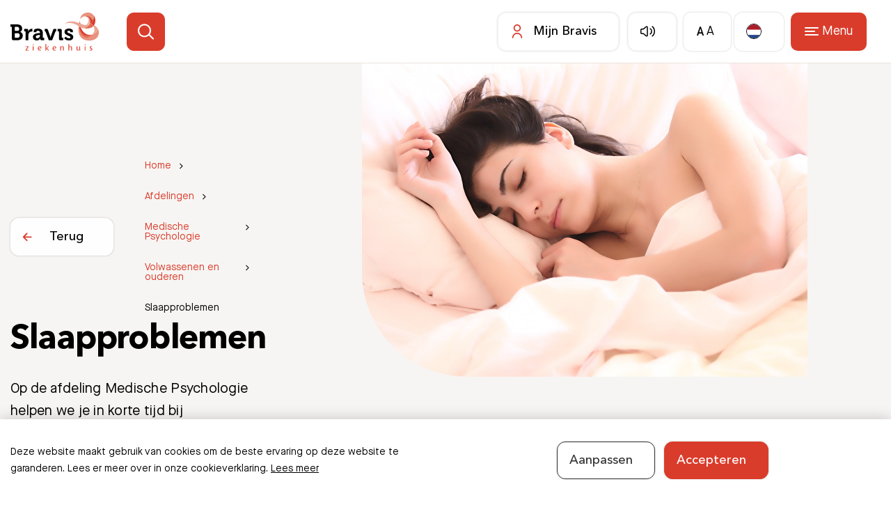

--- FILE ---
content_type: text/html; charset=UTF-8
request_url: https://www.bravis.nl/afdelingen/medische-psychologie/volwassenen-en-ouderen/slaap
body_size: 45277
content:
<!DOCTYPE html> <html lang="nl"> <head> <title>Slaapproblemen | Bravis</title> <meta charset="utf-8"> <meta name="viewport" content="width=device-width, initial-scale=1, maximum-scale=1"> <link rel="canonical" href="https://www.bravis.nl/afdelingen/medische-psychologie/volwassenen-en-ouderen/slaap" /> <meta name="description" lang="nl" content=""> <meta name="keywords" lang="nl" content=""> <meta name="author" lang="nl" content="Bravis"> <meta name="robots" lang="nl" content="all"> <meta name="format-detection" content="telephone=no"> <meta property="og:title" content="Slaapproblemen" /> <meta property="og:url" content="/afdelingen/medische-psychologie/volwassenen-en-ouderen/slaap" /> <meta property="og:type" content="article"><meta property="og:image" content="https://www.bravis.nl/media/images/subject/4/3/4366_slaapproblemen.webp" /><meta property="og:image:width" content="335" /><meta property="og:image:height" content="205" /> <link href="/public/themes/www/_compiled/css/corporate-desktop-cc7e9d067d.css" rel="stylesheet" type="text/css" class="corporate-desktop" media="screen, handheld"><script type="text/javascript">
                if( (window.screen.height / window.screen.width == 1024 / 768) ||
                    (window.screen.height / window.screen.width == 1112 / 834) ||
                    (window.screen.height / window.screen.width == 1366 / 1024)
                ) {
                    document.cookie = "device=tablet;secure";
                    location.reload();
                }
                </script> <link rel="shortcut icon" href="/public/themes/www/_compiled/favicons/favicon.ico" type="image/x-icon"><link rel="shortcut icon" href="/public/themes/www/_compiled/favicons/favicon-16x16.png" type="image/x-icon"><link rel="shortcut icon" href="/public/themes/www/_compiled/favicons/favicon-32x32.png" type="image/x-icon"><link rel="apple-touch-icon" href="/public/themes/www/_compiled/favicons/apple-touch-icon-114x114.png" type="image/png"><link rel="apple-touch-icon" href="/public/themes/www/_compiled/favicons/apple-touch-icon-120x120.png" type="image/png"><link rel="apple-touch-icon" href="/public/themes/www/_compiled/favicons/apple-touch-icon-144x144.png" type="image/png"><link rel="apple-touch-icon" href="/public/themes/www/_compiled/favicons/apple-touch-icon-152x152.png" type="image/png"><link rel="apple-touch-icon" href="/public/themes/www/_compiled/favicons/apple-touch-icon-167x167.png" type="image/png"><link rel="apple-touch-icon" href="/public/themes/www/_compiled/favicons/apple-touch-icon-180x180.png" type="image/png"><link rel="apple-touch-icon" href="/public/themes/www/_compiled/favicons/apple-touch-icon-57x57.png" type="image/png"><link rel="apple-touch-icon" href="/public/themes/www/_compiled/favicons/apple-touch-icon-60x60.png" type="image/png"><link rel="apple-touch-icon" href="/public/themes/www/_compiled/favicons/apple-touch-icon-72x72.png" type="image/png"><link rel="apple-touch-icon" href="/public/themes/www/_compiled/favicons/apple-touch-icon-76x76.png" type="image/png"><link rel="manifest" href="/public/themes/www/_compiled/favicons/manifest.json"><link rel="stylesheet" href="/public/themes/www/_compiled/fonts/indiveo-font.min.css"><script src="https://cdn-eu.readspeaker.com/script/5409/webReader/webReader.js?pids=wr" type="text/javascript" id="rs_req_Init"></script> <!--[if lt IE 9]>
        <script src="https://cdnjs.cloudflare.com/ajax/libs/html5shiv/3.7.3/html5shiv.min.js"></script>
    <![endif]--> <script>
        var Site = {
            "id" : 1
        };

        function getTokenName() {
            return 'wingzz_token';
        }

        function getTokenValue() {
            return 'Ae1LDfnYHuq3NHDGYCbgy7EtJwiXQo-U7Flo4Q0i';
        }
    </script> <script>
        // Exports data for Facebook Pixel
        var studioibizz_information_facebook = {
            content_ids: [257],
            content_type: "Subject"
        };
    </script> <script>(function(w,d,s,l,i){w[l]=w[l]||[];w[l].push({'gtm.start':
new Date().getTime(),event:'gtm.js'});var f=d.getElementsByTagName(s)[0],
j=d.createElement(s),dl=l!='dataLayer'?'&l='+l:'';j.async=true;j.src=
'https://www.googletagmanager.com/gtm.js?id='+i+dl;f.parentNode.insertBefore(j,f);
})(window,document,'script','dataLayer','GTM-KM6L5XL');</script> <meta name="google-site-verification" content="9K_eyc5VPu8mZsgb-KmxTxomR_XLH9EdcPEPN-X-QSQ" /> <meta name="google-site-verification" content="rrZttA7dwfOBDfnKIXG9rLdOaAE4wZ1JI73ZMLJxi6o" /> <link rel="preload" href="/public/themes/www/_compiled/fonts/AvenirNextLTPro-Bold.woff2" as="font" type="font/woff2" crossorigin><link rel="preload" href="/public/themes/www/_compiled/fonts/AvenirNextLTPro-Demi.woff2" as="font" type="font/woff2" crossorigin><link rel="preload" href="/public/themes/www/_compiled/fonts/AvenirNextLTPro-Medium.woff2" as="font" type="font/woff2" crossorigin><link rel="preload" href="/public/themes/www/_compiled/fonts/MaisonNeue-Book.woff2" as="font" type="font/woff2" crossorigin><link rel="preload" href="/public/themes/www/_compiled/fonts/fontawesome.minimal-webfont.woff2" as="font" type="font/woff2" crossorigin><link rel="preload" href="/public/themes/www/_compiled/fonts/indiveo.woff2" as="font" type="font/woff2" crossorigin> <style>
        :root {
            --logo: url(/public/themes/www/_compiled/images/logo.svg);
        }
    </style> </head> <body data-language="nl_NL" data-action="view"> <div id="topcontainer"> <div id="svg-sprite" style="opacity:0;position:absolute;z-index:-99999;"> <svg xmlns="http://www.w3.org/2000/svg" xmlns:xlink="http://www.w3.org/1999/xlink"><defs><svg viewBox="0 0 46.79 46.81" id="alert" xmlns="http://www.w3.org/2000/svg"><path d="M28.51 12.11c-.53-.93-1.3-1.7-2.23-2.23-2.81-1.59-6.39-.59-7.98 2.23l-7.55 13.42A5.88 5.88 0 0010 28.4c0 3.23 2.63 5.86 5.86 5.86h15.1c1 0 2-.26 2.87-.75a5.834 5.834 0 002.77-3.53 5.81 5.81 0 00-.54-4.45l-7.55-13.42zm4.43 19.83c-.61.34-1.29.52-1.99.52h-15.1a4.063 4.063 0 01-3.54-6.05l7.55-13.42a4.048 4.048 0 013.54-2.06 4.042 4.042 0 013.52 2.06l7.55 13.42c1.1 1.95.4 4.43-1.55 5.53z"/><path d="M23.41 22.69c.5 0 .9-.4.9-.9v-3.75c0-.5-.4-.9-.9-.9s-.9.4-.9.9v3.75c0 .5.4.9.9.9z"/><path d="M36.8 4.23C31.68.64 25.47-.73 19.31.37A23.244 23.244 0 004.22 10C1.46 13.96 0 18.6 0 23.42c0 4.7 1.38 9.21 4.01 13.09l-1.49 6.73c-.07.3.02.61.24.83s.53.31.83.24l6.73-1.5c3.9 2.63 8.4 4 13.02 4 1.37 0 2.76-.12 4.14-.37 6.15-1.09 11.52-4.51 15.1-9.64 7.39-10.58 4.8-25.19-5.78-32.58zm4.3 31.55c-3.3 4.73-8.25 7.89-13.93 8.9-5.68 1.01-11.41-.26-16.14-3.56a.866.866 0 00-.52-.16c-.06 0-.13 0-.2.02l-5.73 1.27 1.27-5.73c.06-.25 0-.51-.14-.71A21.356 21.356 0 011.8 23.43c0-4.45 1.34-8.74 3.89-12.39 3.3-4.73 8.25-7.89 13.93-8.9 5.68-1.01 11.41.26 16.14 3.56 9.76 6.82 12.16 20.31 5.33 30.08z"/><circle cx="23.48" cy="27.07" r="1"/></svg><svg viewBox="0 0 12.94 11.74" id="arrow" xmlns="http://www.w3.org/2000/svg"><path d="M12.68 5.24L7.71.26c-.35-.35-.92-.35-1.27 0s-.35.92 0 1.27l3.44 3.44H.9c-.5 0-.9.4-.9.9s.4.9.9.9h8.96L6.43 10.2a.9.9 0 000 1.27c.18.18.41.26.64.26s.46-.09.64-.26l4.97-4.97a.9.9 0 000-1.27z"/></svg><svg viewBox="0 0 29.8 25.6" id="bed" xmlns="http://www.w3.org/2000/svg"><path d="M27 11.32V5.1C27 2.29 24.71 0 21.9 0h-14C5.09 0 2.8 2.29 2.8 5.1v6.22A3.7 3.7 0 000 14.9v5.6c0 .95.58 1.76 1.4 2.12v2.08c0 .5.4.9.9.9s.9-.4.9-.9v-1.9h23.4v1.9c0 .5.4.9.9.9s.9-.4.9-.9v-2.08a2.31 2.31 0 001.4-2.12v-5.6c0-1.73-1.2-3.17-2.8-3.58zM7.9 1.8h14c1.82 0 3.3 1.48 3.3 3.3v6.1h-2.48c.05-.19.09-.39.09-.6V8c0-1.32-1.08-2.4-2.4-2.4h-4c-.57 0-1.09.21-1.5.54a2.39 2.39 0 00-1.5-.54h-4c-1.32 0-2.4 1.08-2.4 2.4v2.6c0 .21.03.41.09.6H4.61V5.1c0-1.82 1.48-3.3 3.3-3.3zm.9 8.8V8c0-.33.27-.6.6-.6h4c.33 0 .6.27.6.6v2.6c0 .33-.27.6-.6.6h-4c-.33 0-.6-.27-.6-.6zm7 0V8c0-.33.27-.6.6-.6h4c.33 0 .6.27.6.6v2.6c0 .33-.27.6-.6.6h-4c-.33 0-.6-.27-.6-.6zm-14 4.3c0-1.05.85-1.9 1.9-1.9h22.4c1.05 0 1.9.85 1.9 1.9v5.6c0 .28-.22.5-.5.5H2.3c-.28 0-.5-.22-.5-.5v-5.6z"/></svg><svg viewBox="0 0 22.8 22.8" id="calendar" xmlns="http://www.w3.org/2000/svg"><path d="M18.9 1.75h-1.35V.9c0-.5-.4-.9-.9-.9s-.9.4-.9.9v.85h-8.7V.9c0-.5-.4-.9-.9-.9s-.9.4-.9.9v.85H3.9C1.75 1.75 0 3.5 0 5.65V18.9c0 2.15 1.75 3.9 3.9 3.9h15c2.15 0 3.9-1.75 3.9-3.9V5.65c0-2.15-1.75-3.9-3.9-3.9zm-15 1.8h1.35v.85c0 .5.4.9.9.9s.9-.4.9-.9v-.85h8.7v.85c0 .5.4.9.9.9s.9-.4.9-.9v-.85h1.35c1.16 0 2.1.94 2.1 2.1v2.52H1.8V5.65c0-1.16.94-2.1 2.1-2.1zM18.9 21h-15a2.1 2.1 0 01-2.1-2.1V9.97H21v8.93a2.1 2.1 0 01-2.1 2.1z"/></svg><svg data-name="Laag 2" viewBox="0 0 21.5 18.5" id="camera" xmlns="http://www.w3.org/2000/svg"><g data-name="Laag 1"><path d="M14.75 18.5h-8c-2.94 0-4.55 0-5.65-1.1C0 16.3 0 14.68 0 11.75V7.8c0-1.05 0-1.57.14-2.07a3.77 3.77 0 012.59-2.59C3.23 3 3.76 3 4.8 3c.3 0 .45 0 .59-.02.26-.05.51-.18.69-.37.09-.1.42-.59.54-.78.43-.64.66-1 1.04-1.28.23-.17.48-.31.75-.4C8.85 0 9.28 0 10.05 0h1.39c.77 0 1.2 0 1.64.15.27.09.52.23.75.4.37.28.61.64 1.04 1.28.14.21.45.68.54.78.18.19.42.32.69.37.14.02.29.02.59.02 1.05 0 1.57 0 2.08.14 1.24.35 2.23 1.34 2.59 2.59.14.5.14 1.03.14 2.08v3.95c0 2.94 0 4.55-1.1 5.65s-2.72 1.1-5.65 1.1zm-4.7-17c-.61 0-.94 0-1.15.07-.12.04-.24.1-.34.18-.16.12-.33.37-.69.91-.36.55-.56.83-.7.98-.4.42-.94.71-1.52.81-.23.04-.45.04-.85.04-.88 0-1.37 0-1.67.08-.75.21-1.34.81-1.55 1.55-.08.3-.08.79-.08 1.67v3.95c0 2.62 0 3.93.66 4.59.66.66 1.97.66 4.59.66h8c2.62 0 3.93 0 4.59-.66s.66-1.97.66-4.59V7.79c0-.88 0-1.37-.08-1.67-.21-.75-.81-1.34-1.55-1.55-.3-.08-.79-.08-1.67-.08-.4 0-.61 0-.85-.04-.58-.1-1.12-.39-1.52-.81-.14-.15-.33-.43-.7-.97-.37-.55-.54-.8-.7-.92-.1-.08-.22-.14-.34-.18-.2-.07-.54-.07-1.14-.07h-1.39z"/><path d="M10.75 15C8.13 15 6 12.87 6 10.25S8.13 5.5 10.75 5.5s4.75 2.13 4.75 4.75S13.37 15 10.75 15zm0-8C8.96 7 7.5 8.46 7.5 10.25s1.46 3.25 3.25 3.25S14 12.04 14 10.25 12.54 7 10.75 7zM17.75 7.76c-.55 0-1-.45-1-1s.45-1 1-1 1 .44 1 1-.45 1.01-1 1.01z"/></g></svg><svg viewBox="0 0 24.81 23.53" id="chat" xmlns="http://www.w3.org/2000/svg"><path d="M12.41 9.5c-.54 0-.99.44-.99.99s.44.99.99.99h.11a.98.98 0 00.57-.27c.18-.17.3-.47.3-.71 0-.54-.44-.99-.99-.99zM16.88 9.5c-.54 0-.99.44-.99.99s.44.99.99.99c.05 0 .09 0 .13-.01.21-.03.41-.12.56-.27.17-.17.3-.46.3-.71 0-.54-.44-.99-.99-.99z"/><path d="M15.01 0h-4.46C6.7 0 3.16 2.09 1.31 5.46a10.463 10.463 0 00-.89 8.01c.79 2.7 2.58 4.94 5.04 6.29l6.41 3.53c.27.15.58.23.89.23 1 0 1.82-.82 1.82-1.83v-2.01H15c5.4 0 9.8-4.4 9.8-9.89S20.41 0 15.01 0zm0 17.89H13.8a.932.932 0 00-1.02.92l-.04 2.92-6.42-3.53C2.11 15.87.57 10.55 2.88 6.33a8.764 8.764 0 017.66-4.53H15c4.41 0 8 3.59 8 8.09s-3.59 8-8 8z"/><path d="M8.41 9.5c-.54 0-.99.44-.99.99s.44.99.99.99h.11a.98.98 0 00.57-.27c.18-.17.3-.47.3-.71 0-.54-.44-.99-.99-.99z"/></svg><svg viewBox="0 0 34.8 34.51" id="chat-new" xmlns="http://www.w3.org/2000/svg"><path d="M20.01 20.61H7.85c-.5 0-.9-.4-.9-.9s.4-.9.9-.9h12.16c.5 0 .9.4.9.9s-.4.9-.9.9z"/><path d="M10.57 34.51c-1.03 0-1.87-.84-1.87-1.87v-3.35H6.11C2.74 29.29 0 26.55 0 23.18V7.55c0-3.37 2.74-6.11 6.11-6.11h8.68c.5 0 .9.4.9.9s-.4.9-.9.9H6.11A4.31 4.31 0 001.8 7.55v15.63a4.31 4.31 0 004.31 4.31H9.6c.5 0 .9.4.9.9v4.25s.1.05.11.05l6.25-5c.16-.13.36-.2.56-.2h9.54a4.31 4.31 0 004.31-4.31V19.7c0-.5.4-.9.9-.9s.9.4.9.9v3.48c0 3.37-2.74 6.11-6.11 6.11h-9.22l-6 4.8c-.33.26-.74.41-1.16.41z"/><path d="M13.06 13.66H7.85c-.5 0-.9-.4-.9-.9s.4-.9.9-.9h5.21c.5 0 .9.4.9.9s-.4.9-.9.9zM28.34 15.7h-2.78c-1.26 0-2.29-1.03-2.29-2.29v-1.88h-1.88c-1.26 0-2.29-1.03-2.29-2.29V6.46c0-1.26 1.03-2.29 2.29-2.29h1.88V2.29A2.285 2.285 0 0125.56 0h2.78c1.26 0 2.29 1.03 2.29 2.29v1.88h1.88c1.26 0 2.29 1.03 2.29 2.29v2.78c0 1.26-1.02 2.29-2.28 2.29h-1.89v1.88c0 1.26-1.03 2.29-2.29 2.29zm-6.95-9.73a.49.49 0 00-.49.49v2.78c0 .27.22.49.49.49h2.78c.5 0 .9.4.9.9v2.78c0 .27.22.49.49.49h2.78c.27 0 .49-.22.49-.49v-2.78c0-.5.4-.9.9-.9h2.78c.27 0 .49-.22.49-.49V6.46a.49.49 0 00-.49-.49h-2.78c-.5 0-.9-.4-.9-.9V2.29a.49.49 0 00-.49-.49h-2.78c-.13 0-.25.05-.35.14-.09.09-.14.21-.14.35v2.78c0 .5-.4.9-.9.9h-2.78z"/></svg><svg viewBox="0 0 5.8 9.8" id="chevron" xmlns="http://www.w3.org/2000/svg"><path d="M.9 9.8c-.23 0-.46-.09-.64-.26a.9.9 0 010-1.27l3.36-3.36L.26 1.54a.911.911 0 010-1.28c.36-.35.92-.35 1.28 0l4 4a.9.9 0 010 1.27l-4 4.01c-.18.18-.41.26-.64.26z"/></svg><svg viewBox="0 0 17 17" id="close" xmlns="http://www.w3.org/2000/svg"><path d="M9.91 8.5l6.79-6.79A.996.996 0 1015.29.3L8.5 7.09 1.71.29C1.32-.1.68-.1.29.29s-.39 1.03 0 1.42L7.08 8.5.29 15.29a.996.996 0 00.71 1.7c.26 0 .51-.1.71-.29L8.5 9.91l6.79 6.79c.2.2.45.29.71.29s.51-.1.71-.29a.996.996 0 000-1.41L9.92 8.5z"/></svg><svg viewBox="0 0 22.8 21.7" id="complaint" xmlns="http://www.w3.org/2000/svg"><path d="M20.31 0H5.66C3.78 0 2.16 1.27 1.7 3.09L.12 9.44a4.08 4.08 0 003.96 5.07h4.21v2.39c0 2.04 1.3 3.85 3.22 4.51l.43.15c.27.09.55.14.83.14.38 0 .77-.09 1.12-.26.59-.29 1.04-.79 1.28-1.43 0-.02.01-.04.02-.06l1.82-5.44h3.29c1.37 0 2.49-1.12 2.49-2.49V2.49A2.482 2.482 0 0020.31 0zM13.5 19.36v.03c-.07.19-.2.35-.38.44-.18.09-.39.1-.58.04l-.43-.15a2.972 2.972 0 01-2.01-2.81v-3.29c0-.5-.4-.9-.9-.9H4.09c-.19 0-.37-.02-.55-.07-.59-.15-1.09-.52-1.4-1.04s-.4-1.13-.26-1.72l1.58-6.36A2.269 2.269 0 015.67 1.8h9.81v11.66l-1.98 5.9zm7.5-7.34c0 .38-.31.69-.69.69h-3.04V1.8h3.04c.38 0 .69.31.69.69v9.53z"/></svg><svg viewBox="0 0 25.64 32.8" id="compliment" xmlns="http://www.w3.org/2000/svg"><path d="M13.51 3.62c.5 0 .9-.4.9-.9V.9c0-.5-.4-.9-.9-.9s-.9.4-.9.9v1.82c0 .5.4.9.9.9zM3.48 10.92H5.3c.5 0 .9-.4.9-.9s-.4-.9-.9-.9H3.48c-.5 0-.9.4-.9.9s.4.9.9.9zM20.81 10.02c0 .5.4.9.9.9h1.82c.5 0 .9-.4.9-.9s-.4-.9-.9-.9h-1.82c-.5 0-.9.4-.9.9zM7.4 5.18c.18.18.41.26.64.26s.46-.09.64-.26a.9.9 0 000-1.27L7.39 2.62a.9.9 0 00-1.27 0 .9.9 0 000 1.27l1.29 1.29zM18.98 5.45c.23 0 .46-.09.64-.26l1.29-1.29a.9.9 0 000-1.27.9.9 0 00-1.27 0l-1.29 1.29a.9.9 0 000 1.27c.18.18.41.26.64.26zM21.08 17.03h-2.97v-4.19c0-1.27-.71-2.42-1.86-2.99l-.62-.3c-1.92-.96-4.28-.19-5.28 1.71l-3.01 5.78H2.73C1.22 17.04 0 18.27 0 19.77v10.31c0 1.51 1.23 2.73 2.73 2.73h16.88c2.12 0 4-1.51 4.45-3.59l1.46-6.64c.07-.32.11-.65.11-.98 0-2.52-2.05-4.57-4.57-4.57zM2.74 31c-.51 0-.93-.42-.93-.93V19.76c0-.52.42-.93.93-.93h4.24V31H2.74zm21.04-8.81l-1.46 6.64a2.78 2.78 0 01-2.7 2.17H8.78V18.18l3.18-6.1c.54-1.04 1.83-1.45 2.88-.93l.62.3c.53.26.85.79.85 1.38v5.09c0 .5.4.9.9.9h3.87a2.77 2.77 0 012.77 2.77c0 .2-.02.4-.06.6z"/></svg><svg viewBox="0 0 22.8 22.8" id="download" xmlns="http://www.w3.org/2000/svg"><path d="M21.9 16.33c-.5 0-.9.4-.9.9 0 2.08-1.69 3.77-3.77 3.77H5.57c-2.08 0-3.77-1.69-3.77-3.77 0-.5-.4-.9-.9-.9s-.9.4-.9.9c0 3.07 2.5 5.57 5.57 5.57h11.67c3.07 0 5.57-2.5 5.57-5.57 0-.5-.4-.9-.9-.9z"/><path d="M10.76 17.87c.07.07.15.11.23.15.02.01.04.03.06.04.11.05.23.07.35.07s.24-.03.35-.07c.08-.03.14-.09.21-.14.02-.02.06-.03.08-.05l5.83-5.83c.35-.35.35-.92 0-1.27s-.92-.35-1.27 0l-4.3 4.3V.9c0-.5-.4-.9-.9-.9s-.9.4-.9.9v14.16l-4.3-4.3c-.35-.35-.92-.35-1.27 0s-.35.92 0 1.27l5.83 5.83z"/></svg><svg viewBox="0 0 96 96" id="environment--Een_goed_afscheid" xmlns="http://www.w3.org/2000/svg"><path d="M19 79.8h25.2l2.3-22.4c.1-.8.8-1.5 1.7-1.4 15.9 1.3 28.4-3.4 34.5-6.4.6-.3 1-.8 1.2-1.5s.1-1.4-.3-1.9c-.5-.8-1.4-1.2-2.3-1-10.4 1.7-33.9.4-51.8-.9-9.1-.7-17.6 5.1-20.2 13.9L4 79.9h6.1L14 63c.2-.7.9-1.2 1.6-1.2.8 0 1.4.6 1.5 1.4L19 79.8zm26.6 3.1h-28c-.8 0-1.5-.6-1.5-1.4l-1-9.1-2.2 9.3c-.2.7-.8 1.2-1.5 1.2H2.1c-.5 0-.9-.2-1.2-.6S.5 81.4.6 81l5.7-23.6c3.1-10.2 12.9-17 23.5-16.2 25 1.9 43.1 2.3 51 1 2.1-.3 4.2.6 5.4 2.4.9 1.3 1.1 2.9.7 4.5-.4 1.5-1.4 2.8-2.8 3.4-6.2 3-18.7 7.7-34.6 6.8l-2.3 22.3c-.1.7-.8 1.3-1.6 1.3"/><path d="M27.1 57.6h-.4c-1.4.1-1.9 1.2-2.1 1.6-.3.8-.4 2 .4 3l6.2 7.5 6.2-7.5c.8-1 .8-2.2.4-3-.2-.4-.8-1.5-2.1-1.6-1.2-.1-2.5.5-3.2 1.5-.6.9-2 .9-2.6 0-.5-.9-1.6-1.5-2.8-1.5m4.2 16.1c-.5 0-.9-.2-1.2-.6l-7.4-9c-1.4-1.7-1.8-4.1-.9-6.2.8-2 2.6-3.3 4.7-3.5 1.8-.2 3.5.4 4.9 1.5 1.3-1.1 3.1-1.6 4.9-1.5 2.1.2 3.9 1.5 4.7 3.5.9 2.1.5 4.4-.9 6.2l-7.4 9c-.5.5-.9.6-1.4.6M33.7 16.2c-5.5 0-9.9 4.4-9.9 9.9s4.4 9.9 9.9 9.9 9.9-4.4 9.9-9.9-4.4-9.9-9.9-9.9m0 22.9c-7.2 0-13-5.8-13-13s5.8-13 13-13 13 5.8 13 13-5.8 13-13 13M65.3 20.3c-4.7 0-8.5 3.8-8.5 8.5s3.8 8.5 8.5 8.5 8.5-3.8 8.5-8.5c0-4.6-3.9-8.5-8.5-8.5m0 20.1c-6.4 0-11.6-5.2-11.6-11.6s5.2-11.6 11.6-11.6c6.4 0 11.6 5.2 11.6 11.6s-5.2 11.6-11.6 11.6M83.5 79.8h8.4l-6.5-21.9c-11.4 5.8-25.6 6.7-30.1 6.9l-1.6 15h21.6V69.1c0-.7.5-1.4 1.2-1.5.7-.2 1.4.2 1.7.9l5.3 11.3zm10.4 3.1H82.4c-.6 0-1.2-.4-1.4-.9l-2.8-6v5.3c0 .9-.7 1.6-1.6 1.6H51.9c-.4 0-.9-.2-1.2-.5s-.4-.8-.4-1.2l1.9-18.1c.1-.8.8-1.4 1.5-1.4.2 0 18.9-.1 31.7-7.4.4-.2.9-.3 1.4-.1.4.2.8.5.9 1L95.3 81c.1.5 0 1-.2 1.4-.2.3-.7.5-1.2.5"/></svg><svg viewBox="0 0 99 99" id="environment--Gedachten_en_emoties" xmlns="http://www.w3.org/2000/svg"><path d="M68.1 89.3c-6.2 0-11.2-5-11.2-11.2 0-6.2 5-11.2 11.2-11.2 2.9 0 5.7 1.1 7.8 3.2 2.2 2.1 3.4 5 3.4 8 0 6.2-5 11.2-11.2 11.2zm.2-18.8h-.1c-4.2 0-7.7 3.4-7.7 7.6 0 4.2 3.4 7.6 7.6 7.6 4.2 0 7.6-3.4 7.6-7.6 0-2-.8-4-2.3-5.5-1.4-1.4-3.2-2.1-5.1-2.1zM88.8 98.9c-4.8 0-8.7-3.9-8.7-8.7 0-4.8 3.9-8.7 8.7-8.7 4.8 0 8.7 3.9 8.7 8.7 0 4.8-3.9 8.7-8.7 8.7zm0-13.8c-2.8 0-5.1 2.3-5.1 5.1s2.3 5.1 5.1 5.1 5.1-2.3 5.1-5.1-2.3-5.1-5.1-5.1z"/><path d="M48.8 70.2c-7.7 0-14.5-3.9-18.2-10.5l-.2-.1c-2.2 1.4-4.7 2.1-7.5 2.1-5.5 0-10.6-3.1-13-8-5.2-3.9-8.4-10-8.4-16.5 0-11.4 8.9-20.4 20.3-20.5 1.8 0 3.5.2 5.1.6.2 0 .3 0 .3-.1C31.8 6.9 42.1.1 53.5.1 68.1.1 80.3 11 82.1 25.4c0 .1.1.2.3.2 7.5 1.6 12.8 8.2 12.8 15.9 0 8-5.7 14.7-13.6 15.9-1.5 4.8-5.9 7.9-10.9 7.9-2.2 0-4.4-.7-6.3-1.9 0 0-.1 0-.3.1-3.9 4.3-9.4 6.7-15.3 6.7zM30.4 56c.3 0 .6 0 .9.1 1 .2 1.9.9 2.4 1.8 3.1 5.4 8.8 8.7 15.1 8.7 4.9 0 9.4-2 12.8-5.6 1.3-1.3 3.2-1.6 4.8-.6 1.3.9 2.8 1.3 4.4 1.3 3.4 0 6.4-2.2 7.4-5.4.4-1.3 1.5-2.3 2.9-2.5 6.1-.9 10.6-6.1 10.6-12.3 0-6.1-4.1-11.2-10.1-12.5-1.7-.4-2.8-1.7-3-3.2C77 13.2 66.3 3.7 53.5 3.7c-10 0-19 5.9-23.1 15-.7 1.6-2.4 2.5-4.3 2.1H26c-1.3-.4-2.8-.5-4.2-.5-9.4.1-16.7 7.5-16.7 16.9 0 5.5 2.7 10.6 7.2 13.8l.4.3.2.4c1.8 3.9 5.7 6.4 10 6.4 2.1 0 3.9-.5 5.5-1.5.6-.4 1.3-.6 2-.6z"/></svg><svg viewBox="0 0 99 99" id="environment--Juridisch_loket" xmlns="http://www.w3.org/2000/svg"><path d="M92.5 91.8H12.8C6 91.8.5 86.2.5 79.5c0-5.4 3.5-10 8.5-11.7-1.6-2.1-2.5-4.6-2.5-7.3 0-3.6 1.6-7 4.2-9.2-4.7-1.9-8.1-6.4-8.1-11.6 0-3.6 1.6-7 4.4-9.4l14.6-23h56.9L95 27.5V36h-5.2l4.9 9.2v3.1h3.9v7.9H95V65h3.6v7.9h-6V75h-5v8.9h5v7.9zM23.2 10.3l-14 22-.2.2c-2.2 1.8-3.5 4.5-3.5 7.2 0 5 4.1 9.2 9.2 9.3l7.6.1-7 2.8c-3.5 1.4-5.8 4.8-5.8 8.6 0 2.7 1.2 5.2 3.4 7l2.8 2.3-3.6.4c-4.9.5-8.5 4.5-8.5 9.3 0 5.2 4.1 9.3 9.3 9.3h76.7V87h-5V71.9h5v-2.1h6v-1.7H92V53h3.6v-1.7h-3.9V46l-6.4-12.1v13.4H14.9c-1.9.1-3.8-.7-5.2-2.1-1.5-1.4-2.3-3.4-2.3-5.5 0-2.8 1.5-5.3 3.9-6.6l.3-.2h80.2v-4.4L77 10.3H23.2zM12.4 36c-1.2.8-2 2.2-2 3.7 0 1.3.5 2.4 1.4 3.3.8.8 1.9 1.2 3.1 1.2h67.2V36H12.4zm70.3 51H12.8c-4.1 0-7.5-3.4-7.5-7.5S8.7 72 12.8 72h69.9v15zM12.8 75c-2.5 0-4.5 2-4.5 4.5s2 4.5 4.5 4.5h66.9v-9H12.8zm77.3-6.9H18.8c-4.1 0-7.5-3.4-7.5-7.5s3.4-7.5 7.5-7.5h71.3v15zm-71.3-12c-2.5 0-4.5 2-4.5 4.5s2 4.5 4.5 4.5h68.3v-8.9H18.8z"/></svg><svg viewBox="0 0 99 99" id="environment--Kinderen" xmlns="http://www.w3.org/2000/svg"><path d="M61.4 95.5c-1.8 0-3.5-.9-4.6-2.4-1 1.5-2.7 2.4-4.6 2.4-2.3 0-4.4-1.6-5.1-3.8-.2-.6-.3-1.4-.3-2.4.1-4.8.3-9.5.5-14.1-.6-.9-.8-2-.5-3l.9-6.5v-1.2c-.4-.2-.9-.5-1.5-.9-.9-.6-1.8-1.4-2.6-2.3 0 .1.1.2.1.4 0 .1 0 .1.1.2.3 1.7-.2 3.5-1.2 4.8-1.3 1.5-3 2.2-4.8 2.2h-1.7c-.1 2.8-.2 5.6-.3 8.5-.1 3.5-.3 7-.4 10.5 0 5.5-3.3 7.5-6.5 7.5-1.9 0-3.5-.6-4.6-1.8-1.1 1.2-2.7 1.8-4.6 1.8C18 95.5 13 95 13 88c-.1-3.4-.2-6.9-.3-10.4-.1-2.9-.2-5.9-.3-8.8h-1.2c-1.9 0-3.6-.8-4.7-2.1-1.1-1.4-1.5-3.2-1.1-5.2.1-.4.3-1.1 1-3.4-1 0-2.1-.2-3.1-.7 0 0-.1 0-.1-.1-3.2-1.7-3.6-4.9-1.3-9.5l7.8-17.1c1.2-2.9 3.8-4.7 6.9-4.7H33c4.2 0 5.6 3.1 6.1 4.3l.2.6L46.5 48c.3.6.6 1.3.8 1.9.2.4.4.8.5 1.1.3.7 1.9 2.3 3.8 2.7.2 0 .4.1.6.3 0 0 1.7 1.1 4.4 1.1 2.5 0 3.4-.9 3.4-.9.2-.3.5-.4.9-.5 1-.2 2.9-1 5.1-4.3l.2-.3c.1-.1.1-.2.2-.3l.1-.1c.1-.1.2-.1.2-.2.3-1.7.6-3.7 1-5.7.3-1.4.5-2.8.7-3.8-.2-.3-.4-.7-.5-1.2v-.2c-.1-.6 0-1.3.1-1.8-1.7-2.2-3.1-5.4-2.4-8.7 1-5.1 5.6-8.4 10.5-7.5 1.7.3 3.3 1.1 4.6 2.4.3-1 .7-1.9 1.3-2.8 3.2-4.4 8.7-5.5 12.8-2.5 4.1 2.9 5.1 8.3 2.3 12.9l-.1.1c-2 2.7-5.3 4-8 4.2-.4.7-1 1.3-1.8 1.6-.1 0-.2.1-.3.1-.2 0-.4.1-.6.1-.8 1.1-1.9 2.7-3.1 4.4-1.2 1.7-2.4 3.5-3.6 5.2-1.2 1.6-2.3 3.2-3.2 4.6-.5.7-.9 1.3-1.3 1.9 0 .3 0 .7-.1 1.1-.3 1.7-3.7 8.4-7.5 10.5-.6.3-1 .6-1.4.8l.1 1.5.9 6.6v.2c0 .8-.2 1.6-.7 2.3 0 2.3.1 4.6.2 6.9.1 2.4.1 4.9.2 7.3.1.6.1 1.2 0 2v.1c0 .3-.1.5-.2.7l-.1.1c-.7 2.2-2.8 3.6-5.1 3.6zm-2.2-4.8c.3.8 1.2 1.4 2.1 1.4.9 0 1.8-.6 2.1-1.5.1-.6.1-.9 0-1.1v-.3c0-2.5-.1-5-.2-7.4-.1-2.5-.2-5-.2-7.5 0-.4.1-.8.4-1.1.3-.3.3-.5.3-.7l-.8-6.5v-.1l-.1-2v-.4s.1-.4.1-.6c0-.9.7-1.5 1.5-1.6.4-.2.9-.4 1.5-.8 2.9-1.6 5.7-7.1 5.9-8.2v-.6-.4c0-.3.1-.7.3-1 .4-.6 1-1.4 1.6-2.3.9-1.3 2-3 3.2-4.6 1.2-1.6 2.4-3.5 3.6-5.1 1.5-2.1 2.8-4 3.6-5.2.4-.5 1.1-.8 1.7-.7h.2c.1 0 .1-.1.1-.3.1-.8.8-1.5 1.7-1.5 2 0 4.9-.7 6.5-2.9 1.8-3.1 1.3-6.5-1.4-8.4-2.7-1.9-6.1-1.2-8.2 1.7-1.4 2.1-1.3 5.1-.6 7.2.2.5.1 1.1-.2 1.5-.2.3-.4.4-.7.6v.2c0 .2-.1.4-.1.6.1.5.1 1-.2 1.4l-1.1 1.6c-1.5 2.2-3.7 5.3-5.8 8.3-.4.6-1.3.9-2 .6-.7-.3-1.2-1-1-1.8.1-.7.2-1.5.3-2 .1-.6.5-1 1.1-1.2l.1-.1s.1-.1 0-.3c-.1-.2-.1-.4-.1-.6v-.1c0-.7.4-1.2 1-1.5 1.6-.7 3.5-2.2 4.3-4.3v-1.2-.1c.1-.3.2-.6.4-.9 0-1.3-.3-2.6-1-3.7-.9-1.3-2.1-2.1-3.5-2.3-3.1-.5-6.1 1.6-6.7 4.9-.5 2.4.9 5.1 2.4 6.7.6.7.6 1.7 0 2.3v.2c0 .1.1.2.2.3.4.4.6.9.5 1.4-.2 1.1-.5 2.8-.8 4.6-.4 2.1-.8 4.5-1.1 6.3-.1.4-.2.7-.5.9-.2.2-.3.3-.5.4 0 0-.1 0-.1.1l-.1.2c-2.5 3.7-4.9 5.1-6.7 5.6-.8.6-2.4 1.6-5.4 1.6-3.2 0-5.3-1-6-1.5-2.9-.7-5.3-3-6-4.8-.1-.3-.2-.5-.2-.6-.1-.1-.1-.3-.2-.4-.2-.5-.4-1.1-.7-1.7v-.1L36 31.6c-.5-1.2-1.2-2.2-3-2.2H16.5c-1.8 0-3.1.9-3.9 2.7L4.8 49.2c-1.9 3.7-1.1 4.6-.2 5.1 1.2.5 2.3.5 3.3-.1.6-.4 1.4-.4 1.9.1.6.4.8 1.1.6 1.8-1 3.4-1.7 5.5-1.8 5.9-.2 1 0 1.8.5 2.4.5.6 1.2.9 2.1.9H14c.9 0 1.6.7 1.7 1.6.1 3.5.2 7 .3 10.4.1 3.5.2 7 .4 10.5 0 2.9 1 4.3 3.1 4.3 1.6 0 2.6-.8 3-2.4.2-.8.9-1.3 1.6-1.3.8 0 1.4.6 1.6 1.3.2 1.1.8 2.4 3 2.4 2.1 0 3.1-1.4 3.1-4.2.1-3.6.2-7.1.4-10.6l.3-10.1c0-.9.8-1.6 1.7-1.6h3.3c.9 0 1.6-.4 2.3-1 .4-.5.6-1.3.5-2-.5-1.7-1.2-4.1-1.9-6.8-.2-.7.1-1.4.6-1.8.6-.4 1.3-.4 1.9 0 .1.1.2.1.3.1.2.1.4.2.5.3.1 0 .1.1.2.1h.1c.3.1.6.3.9.6 1.2 1.8 3.1 4.3 4.9 5.5.7.4 1.2.7 1.6.9.3.1.6.3.9.6.3.3.5.8.5 1.2v2.5l-.9 6.7v.2c0 .1 0 .3.2.5.3.3.5.8.5 1.3-.2 4.8-.4 9.8-.5 14.7v1c0 .1.1.2.1.3.9 0 1.6.7 1.7 1.5h.3c1 0 1.8-.5 2.1-1.4v-.1c.1-.9.3-1.9.4-2.8.1-1 .3-1.9.4-2.9.1-.8.8-1.4 1.6-1.4s1.5.6 1.7 1.4c.2 1 .3 2 .4 3 .2 1.1.3 2 .4 2.9zM41.5 54.6zm0 0z"/><path d="M24.1 29.8c-7.3 0-13.2-5.9-13.2-13.2S16.8 3.5 24.1 3.5s13.2 5.9 13.2 13.2-6 13.1-13.2 13.1zm0-23c-5.4 0-9.8 4.4-9.8 9.8s4.4 9.8 9.8 9.8 9.8-4.4 9.8-9.8-4.4-9.8-9.8-9.8zM56.6 58.4c-4.8 0-8.8-3.9-8.8-8.8 0-4.8 3.9-8.8 8.8-8.8s8.8 3.9 8.8 8.8-4 8.8-8.8 8.8zm0-14.2c-3 0-5.4 2.4-5.4 5.4 0 3 2.4 5.4 5.4 5.4s5.4-2.4 5.4-5.4c0-2.9-2.4-5.4-5.4-5.4z"/></svg><svg viewBox="0 0 96 96" id="environment--Lichamelijke_problemen" xmlns="http://www.w3.org/2000/svg"><path d="M92.4 92.3H77.1V65.1c0-3.8 1.5-7.3 4.1-10L79 52.9c-3.3 3.3-5 7.6-5 12.2v27.2H27.3l18.3-17 5.8-1c2.2-.4 4.2-1.4 5.8-3L69.5 59c.9-.9 1.4-2.1 1.4-3.4 0-2-1.2-3.6-2.9-4.4.9-.9 1.3-2.1 1.3-3.3 0-2-1.2-3.6-2.9-4.4.9-.9 1.3-2.1 1.3-3.3 0-2.6-2.1-4.8-4.8-4.8-1.3 0-2.5.5-3.4 1.4l-1.4 1.4c-.7-1.7-2.4-2.8-4.4-2.8-1.3 0-2.5.5-3.4 1.4l-5.9 5.9c-.6-2.7-2.1-5.1-4.4-6.6-.6-.4-1.4-.7-2.2-.7-2.1 0-3.9 1.7-3.9 3.9v1.6c0 2-.8 3.9-2.2 5.3l-2.3 2.3c-2 2-3.1 4.7-3.1 7.6v4.8l-4.6 4.6V65c0-4.6-1.8-8.9-5-12.2L14.5 55c2.7 2.7 4.1 6.2 4.1 10v3.6L8.3 78.9l2.2 2.2 18.8-18.8v-6c0-2 .8-4 2.2-5.4l2.3-2.3c2-2 3.1-4.6 3.1-7.4v-1.6c0-.6.8-1 1.3-.7 2.1 1.4 3.3 3.7 3.3 6.2v.7l-5.7 5.7-.1.1 2.2 2.2.1-.1 6.6-6.6 7.8-7.8c.3-.3.8-.5 1.2-.5.9 0 1.7.8 1.7 1.7 0 .5-.2.9-.5 1.2L43.9 52.9l2.2 2.2 11.3-11.3 4.6-4.6c.3-.3.8-.5 1.2-.5.9 0 1.7.8 1.7 1.7 0 .5-.2.9-.5 1.2l-3.1 3.1-12.8 12.8 2.2 2.2 12.8-12.8c.3-.3.8-.5 1.2-.5.9 0 1.7.8 1.7 1.7 0 .5-.2.9-.5 1.2l-3.1 3.1-9.8 9.8 2.2 2.2 9.8-9.8c.3-.3.8-.5 1.2-.5.9 0 1.7.8 1.7 1.7 0 .5-.2.9-.5 1.2L55.2 69.3c-1.1 1.1-2.6 1.9-4.2 2.1l-6.7 1.1L23 92.3h-5.6c-7.6 0-13.8-6.2-13.8-13.8V58.3c0-11.1 7-21 17.5-24.6l11.6-4c3.6-1.2 6-4.5 6.1-8.3 2.8 1.5 5.7 2.7 8.8 3.5l.4.1.4-.1c3.1-.8 6.1-2 8.8-3.5.2 3.7 2.6 7.1 6.1 8.3l5.4 1.9-2.1 3.2 2.5 1.7 2.6-3.9 3.2 1.1c.8.3 1.5.6 2.3.9l-8.3 4.3 1.4 2.7 10.4-5.2c7.3 4.7 11.9 12.9 11.9 21.9v34h-.2zM25 3.5h46.1c-4.9 9-13.1 15.6-23 18.3-10-2.7-18.3-9.3-23.1-18.3m58.6 31.4l3.7-1.9-3.2-3.2 10.6-6.6-1.6-2.6-13.9 8.7 2.9 2.9-1.6.8c-1.5-.8-3-1.6-4.7-2.1l-2.4-.8 6.4-9.7h-5.2l3.8-10.2-2.9-1.1-5.4 14.3H74L70.3 29l-6.2-2.1c-2.5-.9-4.1-3.2-4.1-5.8v-1.4c6.3-4.1 11.4-10 14.7-17l1-2.2H19.9l1 2.2c3.2 7 8.3 12.9 14.7 17v1.4c0 2.6-1.7 4.9-4.1 5.8l-11.6 4C8.2 35 .4 46 .4 58.4v20.2c0 9.3 7.6 16.9 16.9 16.9h78.2V58.4c0-9.5-4.5-18.1-11.9-23.5z"/><path d="M51.1 15.7h3.1c0-2.6-2.7-4.6-6.1-4.6-3.4 0-6.1 2-6.1 4.6h3.1c0-.6 1.2-1.5 3.1-1.5 1.7 0 2.9.9 2.9 1.5"/></svg><svg viewBox="0 0 99 99" id="environment--Mijn_partner_heeft_kanker" xmlns="http://www.w3.org/2000/svg"><path d="M35.7 76.9H9.6c-1.4 0-2.6-1.2-2.6-2.6V56.4c0-6.4 2.6-12.7 7.1-17.3l1.2-1.2 1.2 1.2c1.9 1.9 4.2 3.4 6.6 4.4 2.7 1.2 5.7 1.8 8.8 1.8 2.6 0 5.1-.4 7.6-1.3l1.9-.7.3 2c.3 1.6.7 3.2 1.4 4.6.4.9.8 1.8 1.4 2.7l.7 1.2-1 .9c-.3.3-.6.5-.9.6-2.3 2.4-4.2 5.2-5.5 8.5-1.4 3.6-2.2 7.1-2.2 10.8v2.3zm-25.3-3.4h21.9c.1-3.7.9-7.4 2.4-11 1.5-3.6 3.6-6.7 6.1-9.4-.3-.6-.6-1.2-.8-1.8-.5-1.1-.9-2.2-1.2-3.4-2.3.6-4.6.9-6.9.9-3.6 0-7-.7-10.1-2-2.3-.9-4.5-2.3-6.4-3.9-3.2 3.8-5 8.7-5 13.7v16.9z"/><path d="M31.9 45.6c-6.4 0-12.4-2.7-16.6-7.4-3.9-4.1-6-9.6-6-15.3C9.3 10.4 19.4.3 31.9.3c12.4 0 22.5 10.1 22.6 22.5v1.9l-1.6 1c-.9.7-1.8 1.4-2.6 2.2-1.6 1.6-3 3.6-4 6.1-.1.2-.1.4-.2.5-.1.2-.2.5-.3.7-.5 1.7-.8 3.3-.9 4.6l-.2 1.8-1.5.9c-3.4 2.1-7.3 3.1-11.3 3.1zm0-41.9c-10.6 0-19.2 8.6-19.2 19.2 0 4.9 1.8 9.5 5.1 13 3.5 4 8.7 6.3 14.1 6.3 3.3 0 6.6-.9 9.5-2.6v-.1c.1-2 .6-4.1 1.1-5.4V34c.1-.2.2-.4.2-.6.1-.3.2-.5.3-.8 1.3-2.9 2.8-5.2 4.8-7.2.9-.9 1.9-1.8 3.1-2.6h.1c0-10.5-8.6-19.1-19.1-19.1zM85.9 98.7H41.4c-3.4 0-6.1-2.7-6.1-6.1V74.7c0-8.1 3.5-15.8 9.5-21.1l2.4-2.2 3 3.2c1.6 1.6 3.6 3 6.1 4 .4.2.9.4 1.5.5 1.8.6 3.8.9 5.9.9 2.7 0 5.1-.5 7.3-1.5 2.3-.9 4.3-2.3 6.1-4l.3-.2c.1 0 .1-.1.2-.2s.1-.2.2-.2l2.2-2.6 2.6 2.2c6.1 5.4 9.6 13.1 9.6 21.1v17.9c-.1 3.5-2.9 6.2-6.3 6.2zM47 56.2c-5.3 4.7-8.3 11.4-8.3 18.5v17.9c0 1.5 1.2 2.7 2.7 2.7h44.5c1.5 0 2.7-1.2 2.7-2.7V74.7c0-7.1-3.1-13.8-8.4-18.5l-.1.1-.1.1-.7.7c-2.1 2.1-4.5 3.6-7.1 4.7-2.6 1.1-5.5 1.7-8.6 1.7-2.5 0-4.7-.4-6.9-1.1-.6-.2-1.2-.4-1.7-.6-2.9-1.3-5.2-2.8-7.2-4.8l-.8-.8z"/><path d="M63.7 63.9c-2.7 0-5.4-.5-8.1-1.5-3-1.2-6-3.1-8.4-5.7-.4-.4-.8-.9-1.2-1.5-.4-.5-.7-1-1.1-1.5C42.3 50 41 45.8 41 41.2c0-.7 0-1.4.1-2.2v-.2c.1-.8.2-1.6.4-2.5v-.1c.1-.5.2-1.1.4-1.6 1.2-3.7 3.5-7.3 6.2-9.8.7-.7 1.4-1.2 2.1-1.7.5-.4.9-.7 1.4-.9.2-.1.4-.2.5-.3l.1-.1c3.4-2 7.3-3 11.3-3 12.5 0 22.6 10.1 22.6 22.6 0 4.5-1.3 8.9-3.8 12.6-.2.3-.4.5-.6.7-.1.2-.3.4-.4.6-.4.6-.9 1.1-1.3 1.5-4 4.5-10 7.1-16.3 7.1zm-9.5-39.2c-.2.1-.4.3-.6.4-.4.2-.7.4-1 .7l-.1.1c-.7.5-1.3.9-1.8 1.4l-.1.1c-2.4 2.1-4.3 5.1-5.3 8.3v.1c-.2.2-.3.6-.3 1v.2c-.2.7-.3 1.4-.3 2.1v.2c-.1.6-.1 1.1-.1 1.8 0 3.9 1.1 7.5 3.2 10.6.3.5.6.8.9 1.3.4.5.7.9 1 1.2 2.2 2.2 4.6 3.9 7.2 4.9 7.6 2.9 15.9.7 20.9-4.8.4-.4.7-.7.9-1l.1-.1c.2-.2.3-.4.5-.7.2-.2.3-.4.5-.6 2-3 3.2-6.8 3.2-10.6 0-10.6-8.6-19.2-19.2-19.2-3.5 0-6.8.9-9.6 2.6z"/></svg><svg viewBox="0 0 95 95" id="environment--Relaties_en_omgeving" xmlns="http://www.w3.org/2000/svg"><path d="M90.6 60c0 1.7-1.3 3-3 3-1.2 0-2.1.9-2.1 2.1v24.4c0 .8-.6 1.4-1.4 1.4h-5.4c-.7 0-1.2-.5-1.2-1.2v-21c0-1.1-.9-2.1-2-2.2-1.2-.1-2.3.9-2.3 2.1v21.1c0 .7-.5 1.2-1.2 1.2h-5.4c-.8 0-1.4-.6-1.4-1.4V44.7c0-.8-.4-1.5-1.1-1.9-.9-.5-2-.3-2.6.4-1.5 1.7-3.3 3-5.3 3.9-.7.3-1.3.5-2 .7.2-.7.3-1.4.3-2.2 0-1.1-.3-2.2-.8-3.2 2.1-.6 4-2.1 5.1-4.1 3.4-5.9 9.7-9.6 16.5-9.6 4.1 0 7.9 1.6 10.8 4.5 2.9 2.9 4.5 6.7 4.5 10.8v16zM45.8 48.4c-4.5 0-8.8-1.9-11.8-5.2-.5-.6-1.3-.8-2-.7-1 .2-1.7 1.1-1.7 2.1v44.9c0 .8-.6 1.4-1.4 1.4h-5.4c-.7 0-1.2-.5-1.2-1.2v-21c0-1.1-.9-2.1-2-2.2-1.2-.1-2.3.9-2.3 2.1v21.1c0 .7-.5 1.2-1.2 1.2h-5.4c-.8 0-1.4-.6-1.4-1.4V65.1c0-1.2-1-2.1-2.1-2.1-1.7 0-3-1.3-3-3V44.2c0-8.5 6.9-15.5 15.4-15.4 6.7.1 13 3.7 16.3 9.6 1.6 2.7 4.5 4.4 7.6 4.4h3c1.5 0 2.7 1.1 2.9 2.5.2 1.7-1.2 3.1-2.8 3.1h-1.5zM10.1 14.5c0-5.6 4.5-10.1 10.1-10.1s10.1 4.5 10.1 10.1-4.5 10.1-10.1 10.1-10.1-4.5-10.1-10.1M75.3 4.4c5.6 0 10.1 4.5 10.1 10.1s-4.5 10.1-10.1 10.1-10.1-4.5-10.1-10.1S69.7 4.4 75.3 4.4m13.8 25.9c-1.7-1.7-3.6-3-5.7-4 3.8-2.6 6.3-6.9 6.3-11.9C89.7 6.5 83.3 0 75.3 0S60.9 6.4 60.9 14.4c0 4.8 2.4 9.1 6 11.7-4.9 1.9-9.1 5.4-11.8 10.1-.8 1.4-2.3 2.3-4 2.3h-6.8c-1.6 0-3.2-.9-4-2.3-2.7-4.7-6.9-8.2-11.8-10.1 3.6-2.6 6-6.9 6-11.7C34.5 6.5 28.1 0 20.1 0 12.2 0 5.7 6.4 5.7 14.4c0 4.9 2.5 9.3 6.3 11.9C5.3 29.4.6 36.2.6 44v15.9c0 3.3 2.2 6 5.1 6.9v22.6c0 3.1 2.5 5.6 5.6 5.6h17.4c3.1 0 5.6-2.5 5.6-5.6V49.2c3.3 2.2 7.2 3.4 11.2 3.4h3.9c2.8 0 5.6-.6 8.2-1.7 1.1-.5 2.1-1 3.1-1.7v40.2c0 3.1 2.5 5.6 5.6 5.6h17.4c3.1 0 5.6-2.5 5.6-5.6V66.8c3-.9 5.1-3.7 5.1-6.9V44c.4-5.1-1.6-10-5.3-13.7"/></svg><svg viewBox="0 0 95 95" id="environment--Seksualiteit" xmlns="http://www.w3.org/2000/svg"><path d="M81.6 94.9c-1 0-1.8-.8-1.8-1.8v-39c0-7-5.7-12.6-12.6-12.6H20.7c-3.1.1-5.6 2.7-5.6 5.8.1 3.1 2.5 5.5 5.6 5.6h39.6c1 0 1.8.8 1.8 1.8s-.8 1.8-1.8 1.8H20.7c-5.1-.1-9.3-4.3-9.2-9.5.1-5 4.1-9.1 9.2-9.2h46.5c9 0 16.3 7.3 16.3 16.3v39c-.1 1-.9 1.8-1.9 1.8z"/><path d="M20.6 94.9c-1 0-1.8-.8-1.8-1.8V54.8c0-1 .8-1.8 1.8-1.8s1.8.8 1.8 1.8v38.4c0 .9-.8 1.7-1.8 1.7M81.6 84.7H50.4c-3.7 0-7.2-2-9.1-5.1l-9.5-15.5c-.5-.8-.3-2 .5-2.5s2-.3 2.5.5c0 0 0 .1.1.1l9.5 15.5c1.3 2.1 3.6 3.4 6 3.4h29.3V69.9H53.3c-.8 0-1.4-.5-1.7-1.2l-5.1-13.4c-.4-.9.1-2 1-2.3.9-.4 2 .1 2.3 1l4.7 12.2h27c1 0 1.8.8 1.8 1.8v14.8c.1 1.1-.7 1.9-1.7 1.9"/><path d="M50.4 94.9c-1 0-1.8-.8-1.8-1.8V82.9c0-1 .8-1.8 1.8-1.8s1.8.8 1.8 1.8v10.2c.1 1-.8 1.8-1.8 1.8M60.3 3.5c-7 0-12.7 5.7-12.7 12.7S53.3 29 60.3 29 73 23.2 73 16.2c0-7-5.7-12.6-12.7-12.7m0 29.1c-9 0-16.3-7.3-16.3-16.3S51.3.1 60.3.1s16.3 7.3 16.3 16.3c0 8.9-7.3 16.2-16.3 16.2"/><path d="M39.1 32.6c-9 0-16.3-7.3-16.3-16.3S30.1.1 39.1.1C43.6.1 47.9 2 51 5.3c.7.7.6 1.9-.1 2.6-.7.7-1.9.6-2.6-.1-2.4-2.6-5.8-4-9.3-4-7 0-12.7 5.7-12.7 12.7S32 29.2 39 29.2c3.5 0 6.9-1.4 9.3-4 .7-.7 1.8-.8 2.6-.1s.8 1.8.1 2.6c-3.1 3-7.4 4.9-11.9 4.9"/></svg><svg viewBox="0 0 99 99" id="environment--Sport_en_bewegen" xmlns="http://www.w3.org/2000/svg"><path d="M5.2 99l-.1-41.6.1-.2c1.1-4.6 5.6-8.7 11.5-10.5 5.7-1.7 11.5-.9 16 2.2 1.6-2.9 5.2-7.6 12.4-9.3 4.9-1.2 8.8.1 11.7 1.8-1.3-3.9-2.2-8-2.9-11.5-.9-4.1-1.7-7.9-2.8-9.6-.8-.8-5.4-.1-7.7.2-4.6.7-8.6 1.3-9.9-1.5-.5-1-1-2.3-.4-3.5-1.5-1.9-2.4-4.4-2.5-4.9v-.1c-.5-2.7.9-5 1.8-6.5.2-.4.5-.8.6-1 .8-2.7 3-2.4 4-2.3.6.1 1 .1 1.5-.1 4.5-1.8 11 1.2 17.3 4.1l.6.3c2.2 1 3.2 2.5 3.7 3.8 6.3 2.6 21.6 17.5 27.4 26.8 2.7 4.4 3.4 8.8 4 12.6.2 1.3.4 2.6.7 3.9.5.5.7.8 1 1.6v.1c.6 1.5 1.2 3.8.2 5.8-1.2 2.4-4.1 3.3-8.1 4.6-1.6.5-3.3 1-5.3 1.8-4.2 1.5-18.6 5.6-22.5 6.1-.7.1-1.6.2-2.6.4-4.7.7-12.4 1.8-18.2 1.2-1.2 1.6-2.3 3.3-3.5 5.2-3.6 5.5-7.3 11.1-12 13.3l-3.7 6.7-12.3.1zm3.7-41.1L9 95.1l6.3-.1 3.3-5.9.6-.2c3.9-1.5 7.4-6.9 10.8-12.1 1.4-2.1 2.9-4.4 4.3-6.3l.7-.9 1.1.2c5.4.8 13.4-.4 18.2-1 1-.1 1.9-.3 2.6-.4 3.6-.5 17.7-4.4 21.7-5.9 2-.8 3.8-1.3 5.4-1.8 2.8-.9 5.3-1.7 5.8-2.6.3-.6 0-1.8-.3-2.8 0-.1-.1-.2-.1-.2l-.6-.6-.3-.4-.1-.5c-.4-1.5-.6-3.1-.8-4.7-.6-3.7-1.1-7.5-3.4-11.2-5.7-9.1-20.6-23.2-25.6-25.3-.1 0-.2-.1-.3-.1h-1.5l-.2-1.6c-.1-.6-.4-1.5-1.8-2.2l-.7-.3c-5-2.3-11.3-5.2-14.2-4-1.3.6-2.5.4-3.3.3h-.2c-.2.5-.5 1-.8 1.5-.7 1.1-1.5 2.5-1.3 3.8.3.9 1.6 3.6 2.6 4.3l.6.3.2.6c.2.6.2 1.3-.2 1.9-.1.1-.2.3-.3.4 1.2.1 3.9-.3 5.6-.5 4.7-.7 9.1-1.4 11.2 1.2l.1.1c1.5 2.2 2.4 6.1 3.4 11 1.3 5.8 2.7 12.5 5.6 17.5l1.9 3.3-3.7-.4c-.8-.1-1.3-.6-2.2-1.4-2.1-2-6.5-6.2-13.1-4.6-8.4 2-10.7 9.1-10.7 9.2l-.9 2.9-2.2-2.1c-3.7-3.4-9.1-4.6-14.4-3-4.5 1.2-8 4.2-8.9 7.4z"/></svg><svg viewBox="0 0 96 96" id="environment--Uiterlijke_veranderingen" xmlns="http://www.w3.org/2000/svg"><path d="M48 40.2c-2.5 0-4.5 2-4.5 4.5s2 4.5 4.5 4.5 4.5-2 4.5-4.5-2-4.5-4.5-4.5"/><path d="M95 43.2c-4.7-5.7-11.7-11.3-19.2-15.4-9.1-4.9-18.8-7.5-27.8-7.5-9.1 0-18.7 2.6-27.8 7.5C12.8 31.9 5.8 37.5 1 43.2c-.7.8-.7 2.1 0 2.9 4.7 5.8 11.8 11.4 19.4 15.5C29.5 66.4 39 69 48 69c5.2 0 10.6-.9 15.9-2.5L61 63.6c-4.4 1.2-8.8 1.8-13 1.8-8.4 0-17.4-2.4-25.9-7-6.8-3.7-13.2-8.6-17.7-13.8 4.4-5.1 10.7-10 17.4-13.7 8.6-4.6 17.6-7.1 26.1-7.1s17.5 2.4 26 7c6.8 3.7 13.1 8.6 17.5 13.7-4.3 5-10.5 9.9-17.2 13.5-1.5.8-3 1.6-4.5 2.3l2.7 2.7 3.6-1.8c7.4-4.1 14.3-9.6 18.9-15.2.8-.7.8-2 .1-2.8"/><path d="M47.9 30.5c-7.7 0-14 6.3-14 14s6.3 14 14 14 14-6.3 14-14-6.3-14-14-14m14 31.3v-2.3L60.4 58l-.5.5c-3.3 2.8-7.5 4.4-11.9 4.4-10.1 0-18.3-8.2-18.3-18.3 0-10.1 8.2-18.3 18.3-18.3s18.3 8.2 18.3 18.3c0 4.4-1.6 8.6-4.4 11.9l-.6.5 1.5 1.5h2.3L79 72.4l-3.3 3.3-13.8-13.9z"/></svg><svg viewBox="0 0 99 99" id="environment--Voeding_en_dietetiek" xmlns="http://www.w3.org/2000/svg"><path d="M57.8 98.8c-2.7 0-5.5-.6-8.3-1.7-6.6 2.6-13.2 2-19.3-2-12.5-8.2-20-28.1-20-42.6 0-10.2 4.3-18.8 11.8-23.6 6.9-4.5 15.6-5.1 24.1-1.8 5.6-14 10.1-20.6 10.3-20.9l.2-.2c1.2-1.4 3.3-1.9 5-1.2L68.2 8c1 .4 1.6 1.3 1.8 2.3.1 1-.3 2-1.2 2.7-.1 0-5.5 4.1-8.1 7.1-1.6 1.8-3.1 3.7-4.7 5.9 8-2.3 15.5-1.5 21.4 2.4 7.2 4.7 11.4 13.5 11.4 24.1 0 14.7-7.3 34.7-19.4 42.7-3.7 2.4-7.6 3.6-11.6 3.6zm-8.3-5.5l.7.3c6.1 2.6 11.9 2.2 17.2-1.3C78.5 85 85.2 66.4 85.2 52.6c0-9.4-3.6-17-9.7-21.1-6.2-4-14.4-4.1-23.2-.3l-5.2 2.3 2.9-4.8c2.6-4.3 5.2-7.8 7.9-10.9 2.2-2.5 6-5.6 7.8-7L60 8.2c-.1-.1-.5 0-.8.2-.6 1-5.2 8-10.5 21.7l-.7 1.7-1.6-.8c-7.9-3.6-16.1-3.3-22.4.8-6.5 4.2-10.2 11.8-10.2 20.7 0 13.3 7 32.2 18.4 39.7 5.3 3.5 10.9 3.9 16.6 1.4l.7-.3z"/><path d="M46.7 24.6c-2.5 0-9.1-.5-14.2-5.6-6-6-5.6-14.2-5.5-15.1C27 2.1 28.6.4 30.6.2c.4 0 9-.7 15.2 5.5 6 6 5.6 14.2 5.5 15.1 0 1.8-1.6 3.5-3.6 3.7 0 .1-.4.1-1 .1zM31.6 3.8h-.7c-.1 0-.3.2-.4.3 0 .2-.5 7.5 4.5 12.5 4.9 4.9 12 4.5 12.4 4.5.1 0 .4-.2.4-.3 0-.2.5-7.5-4.5-12.5-4.1-4.2-9.8-4.5-11.7-4.5z"/></svg><svg viewBox="0 0 96 96" id="environment--Werk_en_dagbesteding" xmlns="http://www.w3.org/2000/svg"><path d="M88.6 91.5H7.8V44c6.8 1.5 18.7 3.9 29.7 4.9v11.6h21.6V48.7c10.7-1.2 22.8-3.5 29.5-4.9v47.7zm-33.7-35H41.3V43.6h13.6v12.9zm-50.2-37h86.5v19.8c-4.7 1.1-19.4 4.2-32.1 5.6v-5.2H37.5V45c-13.5-1.5-28-4.7-32.7-5.7V19.5h-.1zM33.4 8.2c0-2.2 1.8-3.8 3.8-3.8H59c2.2 0 3.8 1.8 3.8 3.8v7.3H33.3V8.2h.1zm33.4 7.3V8.2C66.8 4 63.4.5 59.1.5H37.3c-4.2 0-7.7 3.4-7.7 7.7v7.3H.5v26.9s2.3.6 3.4.8v52.3h88.5V43c.9-.2 3-.7 3-.7V15.4H66.8v.1z"/></svg><svg viewBox="0 0 15 15" id="error" xmlns="http://www.w3.org/2000/svg"><circle cx="7.5" cy="7.5" r="7.5"/><path fill="#fff" d="M10.1 5.8l-.9-.9-1.7 1.7-1.7-1.7-.9.9 1.7 1.7-1.7 1.7.9.9 1.7-1.7 1.7 1.7.9-.9-1.7-1.7z"/></svg><svg viewBox="0 0 16 16" id="extern" xmlns="http://www.w3.org/2000/svg"><path d="M15.38 6.97c-.34 0-.62-.28-.62-.62V1.23H9.63c-.34 0-.62-.28-.62-.62s.28-.62.62-.62h5.74c.34 0 .62.28.62.62v5.74c0 .34-.28.62-.62.62z"/><path d="M6.36 10.26c-.16 0-.31-.06-.44-.18a.616.616 0 010-.87L14.95.18a.616.616 0 01.87.87l-9.03 9.03a.62.62 0 01-.44.18z"/><path d="M15.38 16H.62c-.34 0-.62-.28-.62-.62V.62C0 .28.28 0 .62 0h5.74c.34 0 .62.28.62.62s-.28.62-.62.62H1.23v13.54h13.54V9.65c0-.34.28-.62.62-.62s.62.28.62.62v5.74c0 .34-.28.62-.62.62z"/></svg><svg viewBox="0 0 17.49 27.81" id="facility--aanmeldzuil" xmlns="http://www.w3.org/2000/svg"><path d="M16.59 0H.9C.4 0 0 .4 0 .9v12.65c0 .5.4.9.9.9h2.65l1.11 5.49h-.87c-.5 0-.9.4-.9.9v6.06c0 .5.4.9.9.9h9.89c.5 0 .9-.4.9-.9v-6.06c0-.5-.4-.9-.9-.9h-.87l1.11-5.49h2.65c.5 0 .9-.4.9-.9V.9c0-.5-.4-.9-.9-.9zm-3.8 21.75v4.26H4.7v-4.26h.33l.39 1.92c.08.42.45.72.88.72h4.88c.43 0 .8-.3.88-.72l.39-1.92h.33zm-2.34.84H7.04l-1.65-8.14h6.71l-1.65 8.14zm5.24-9.94H1.8V1.8h13.89v10.85z"/><path d="M4.36 5.22h8.92c.5 0 .9-.4.9-.9s-.4-.9-.9-.9H4.36c-.5 0-.9.4-.9.9s.4.9.9.9zM4.36 8.13h7.38c.5 0 .9-.4.9-.9s-.4-.9-.9-.9H4.36c-.5 0-.9.4-.9.9s.4.9.9.9zM4.36 11.04h4.29c.5 0 .9-.4.9-.9s-.4-.9-.9-.9H4.36c-.5 0-.9.4-.9.9s.4.9.9.9z"/></svg><svg viewBox="0 0 25.13 31.8" id="facility--apotheek" xmlns="http://www.w3.org/2000/svg"><path d="M21.89 9.07c.96-.81 1.58-2.01 1.58-3.36v-1.3c0-2.44-1.98-4.42-4.42-4.42H6.09C3.65 0 1.67 1.98 1.67 4.41v1.3c0 1.35.62 2.55 1.58 3.36A6.195 6.195 0 000 14.51v11.11c0 3.41 2.77 6.18 6.18 6.18h12.78c1.65 0 3.2-.64 4.37-1.81a6.134 6.134 0 001.81-4.37V14.51c0-2.35-1.32-4.39-3.25-5.44zm-15.8-.74c-1.44 0-2.62-1.17-2.62-2.62v-1.3c0-1.44 1.18-2.62 2.62-2.62h12.96c1.44 0 2.62 1.17 2.62 2.62v1.3c0 1.44-1.17 2.62-2.62 2.62H6.09zm17.25 17.29c0 1.17-.46 2.27-1.28 3.1-.83.83-1.93 1.28-3.09 1.28H6.18c-2.41 0-4.38-1.96-4.38-4.38V14.51c0-2.41 1.96-4.38 4.38-4.38h12.78c2.41 0 4.38 1.96 4.38 4.38v11.11z"/><path d="M16.08 19.45h-2.62v-2.62c0-.5-.4-.9-.9-.9s-.9.4-.9.9v2.62H9.04c-.5 0-.9.4-.9.9s.4.9.9.9h2.62v2.62c0 .5.4.9.9.9s.9-.4.9-.9v-2.62h2.62c.5 0 .9-.4.9-.9s-.4-.9-.9-.9zM12.57 3.83c-.5 0-.9.4-.9.9v.85c0 .5.4.9.9.9s.9-.4.9-.9v-.85c0-.5-.4-.9-.9-.9zM7.98 3.83c-.5 0-.9.4-.9.9v.85c0 .5.4.9.9.9s.9-.4.9-.9v-.85c0-.5-.4-.9-.9-.9zM17.15 3.83c-.5 0-.9.4-.9.9v.85c0 .5.4.9.9.9s.9-.4.9-.9v-.85c0-.5-.4-.9-.9-.9z"/></svg><svg viewBox="0 0 41.21 25.07" id="facility--bike" xmlns="http://www.w3.org/2000/svg"><path d="M33.15 8.95c-.43 0-.86.04-1.27.11L29.54.66a.9.9 0 00-.87-.66h-3.58c-.5 0-.9.4-.9.9s.4.9.9.9h2.9l.56 2.01-12.98 3.24-.85-2.56h2.33c.5 0 .9-.4.9-.9s-.4-.9-.9-.9h-5.37c-.5 0-.9.4-.9.9s.4.9.9.9h1.14l1.22 3.65-1.63 2.04a7.654 7.654 0 00-4.34-1.27C3.63 8.92.01 12.54 0 16.97c-.01 4.45 3.6 8.08 8.05 8.1h.02c4.14 0 7.56-3.13 8.02-7.16h1.83c.09 0 .19-.02.28-.05.01 0 .02-.02.04-.02.05-.02.09-.05.13-.08.06-.04.12-.07.17-.12 0 0 .02-.01.03-.02L29.18 6.19l.93 3.35a8.056 8.056 0 00-5.05 7.47c0 4.44 3.62 8.06 8.06 8.06s8.06-3.62 8.06-8.06-3.62-8.06-8.06-8.06zm-16.46 7.16H9.97l4.74-5.93 1.98 5.93zm-8.61 7.16h-.02c-3.46 0-6.27-2.83-6.26-6.29 0-3.44 2.82-6.25 6.27-6.26 1.12-.02 2.23.31 3.19.89l-3.87 4.84c-.22.27-.26.64-.11.95.15.31.47.51.81.51h6.18c-.45 3.03-3.05 5.36-6.2 5.36zm10.23-7.98l-2.17-6.52L26.85 6.1l-8.54 9.2zm14.84 7.98a6.27 6.27 0 01-6.26-6.26 6.26 6.26 0 013.74-5.72l1.66 5.96c.11.4.47.66.87.66.08 0 .16-.01.24-.03.48-.13.76-.63.63-1.11l-1.66-5.96c.26-.03.52-.06.79-.06 3.45 0 6.26 2.81 6.26 6.26s-2.81 6.26-6.26 6.26z"/></svg><svg viewBox="0 0 31.8 30.16" id="facility--bloemen" xmlns="http://www.w3.org/2000/svg"><path d="M31.54 8.9a.9.9 0 000-1.27 6.88 6.88 0 00-4.37-2 6.88 6.88 0 00-2-4.37.9.9 0 00-1.27 0l-2.58 2.58V.9c0-.5-.4-.9-.9-.9-1.66 0-3.25.6-4.49 1.68A6.835 6.835 0 0011.43 0c-.5 0-.9.4-.9.9v2.98L7.91 1.26a.9.9 0 00-1.27 0 6.88 6.88 0 00-2 4.37 6.88 6.88 0 00-4.37 2 .9.9 0 000 1.27l3.09 3.09s.06.04.08.07c-.02.03-.05.06-.07.09-.75 1.1-.46 2.61.65 3.37l7.49 4.99c.16.11.33.2.5.28v8.48c0 .5.4.9.9.9h6c.5 0 .9-.4.9-.9v-3.39c1.14.24 2.16.86 2.89 1.79a.895.895 0 001.26.16c.39-.31.46-.87.16-1.26-.54-.7-1.2-1.27-1.95-1.7.74-.43 1.4-1 1.95-1.7.31-.39.24-.96-.16-1.26a.894.894 0 00-1.26.16c-.73.94-1.75 1.56-2.89 1.79v-3.08c.17-.08.33-.17.49-.28l7.49-4.99c.06-.04.12-.08.17-.12.5-.41.82-.99.88-1.63.06-.61-.11-1.22-.47-1.7.03-.03.07-.05.09-.08l3.08-3.08zm-7.06-5.67c.65.94.97 2.08.89 3.24-.02.26.08.51.26.7.18.18.44.28.7.26 1.16-.08 2.3.24 3.24.89l-2.38 2.38s-.06.04-.09.07a7.304 7.304 0 00-4.57-1.58c-.43 0-.86.06-1.28.15-.45-1.28-.15-2.74.84-3.72l2.39-2.39zM12.32 1.88c1.12.2 2.16.78 2.92 1.66.34.39 1.02.39 1.36 0 .76-.88 1.8-1.46 2.92-1.66v3.37c0 .97-.42 1.88-1.1 2.54-.9-.33-1.87-.47-2.84-.42-.75.03-1.47.18-2.15.42-.68-.67-1.1-1.58-1.1-2.54V1.88zM2.23 8.31a5.08 5.08 0 013.24-.89c.25.02.51-.08.7-.26.18-.18.28-.44.26-.7-.08-1.16.24-2.3.89-3.24l2.39 2.39c.98.99 1.29 2.44.84 3.72a6.78 6.78 0 00-1.28-.14c-1.68 0-3.28.56-4.56 1.58-.02-.02-.06-.04-.08-.06L2.24 8.32zM18 23.96h-4.2v-2.81H18v2.81zm-4.2 4.4v-2.6H18v2.6h-4.2zm13.01-14.37L19.29 19c-.35.23-.75.35-1.16.35h-4.48c-.42 0-.82-.12-1.16-.35l-7.48-4.99c-.28-.19-.36-.58-.12-.92a5.525 5.525 0 014.35-2.11c.53.01 1.06.1 1.57.26.03 0 .05 0 .08.01.03 0 .05.01.08.01.29.04.58-.06.78-.28a5.546 5.546 0 013.9-1.82 5.589 5.589 0 014.41 1.83c.2.22.49.31.77.28h.05c.04 0 .08 0 .11-.02.51-.16 1.03-.25 1.55-.26 1.71 0 3.3.77 4.36 2.12.1.13.15.29.14.46s-.1.31-.23.42z"/></svg><svg viewBox="0 0 20.69 21.84" id="facility--bravis-plaza" xmlns="http://www.w3.org/2000/svg"><path d="M4.79 21.84h-.06a2.555 2.555 0 01-2.5-2.63v-8.25c0-.31-.16-.62-.41-.84A5.584 5.584 0 010 5.94V.99C0 .5.4.09.9.09s.9.4.9.9v4.96A3.75 3.75 0 003 8.77c.62.52 1 1.32 1.02 2.16v8.3c-.01.45.32.8.75.81.43 0 .78-.33.79-.75v-8.34c.02-.87.4-1.67 1.05-2.21.75-.69 1.18-1.72 1.17-2.78 0-.5.39-.91.89-.91.54.02.91.39.91.89a5.58 5.58 0 01-1.78 4.15c-.29.24-.44.56-.45.89v8.35a2.568 2.568 0 01-2.57 2.5z"/><path d="M4.79 7.36c-.5 0-.9-.4-.9-.9V.9c0-.5.4-.9.9-.9s.9.4.9.9v5.56c0 .5-.4.9-.9.9zM18.12 21.84h-.06a2.555 2.555 0 01-2.5-2.63v-4.54a4.23 4.23 0 01-2.22-3.71V4.29C13.33 1.96 15.23.06 17.57.06h1.11c1.11 0 2.01.9 2.01 2.01V19.34a2.568 2.568 0 01-2.57 2.5zm-.56-19.98c-1.34 0-2.43 1.09-2.43 2.43v6.67c0 1.02.65 1.94 1.62 2.28.36.13.6.47.6.85v5.15c-.01.45.32.8.75.81.42 0 .78-.33.79-.75V2.07c0-.12-.1-.21-.21-.21h-1.11z"/></svg><svg viewBox="0 0 30.8 27.58" id="facility--car" xmlns="http://www.w3.org/2000/svg"><path d="M29.12 10.93L27.79 9.6l2.32-.58a.89.89 0 00.65-1.09.89.89 0 00-1.09-.65l-2.34.58-.97-4.08A4.901 4.901 0 0021.57 0H9.35C7.12 0 5.16 1.51 4.59 3.66L3.47 7.87l-2.36-.59a.898.898 0 00-.44 1.74l2.32.58-1.33 1.33A5.803 5.803 0 000 14.99v10.08c0 1.38 1.13 2.51 2.51 2.51h3.22c1.38 0 2.51-1.13 2.51-2.51v-1.52h14.31v1.52c0 1.38 1.13 2.51 2.51 2.51h3.22c1.38 0 2.51-1.13 2.51-2.51V14.99c0-1.53-.6-2.97-1.68-4.06zM6.34 4.12A3.124 3.124 0 019.36 1.8h12.22c1.45 0 2.7.99 3.04 2.4l1.11 4.66H5.08l1.26-4.74zM1.8 14.99c0-1.05.41-2.04 1.15-2.78l1.54-1.54H26.3l1.54 1.54a3.91 3.91 0 011.15 2.78v4.44c0 1.28-1.04 2.32-2.32 2.32H4.12a2.3 2.3 0 01-1.64-.68 2.3 2.3 0 01-.68-1.64v-4.44zm4.64 10.08c0 .39-.32.71-.71.71H2.51c-.39 0-.71-.32-.71-.71v-2.24c.68.47 1.48.72 2.32.72h2.32v1.52zm21.84.71h-3.22c-.39 0-.71-.32-.71-.71v-1.52h2.32c.86 0 1.66-.27 2.32-.72v2.24c0 .39-.32.71-.71.71z"/><path d="M5.73 17.11h3.22c.5 0 .9-.4.9-.9s-.4-.9-.9-.9H5.73c-.5 0-.9.4-.9.9s.4.9.9.9zM21.84 17.11h3.22c.5 0 .9-.4.9-.9s-.4-.9-.9-.9h-3.22c-.5 0-.9.4-.9.9s.4.9.9.9z"/></svg><svg viewBox="0 0 32.61 37.8" id="facility--gebed" xmlns="http://www.w3.org/2000/svg"><path d="M6.6 13.77l-5.21-3.38a.893.893 0 00-1.24.27c-.27.42-.15.97.27 1.25l5.21 3.38c.15.1.32.14.49.14.29 0 .58-.14.76-.41.27-.42.15-.97-.27-1.25zM9.27 8.75c.18.24.45.37.73.37.18 0 .37-.06.53-.17.4-.29.49-.85.2-1.26L7.7 3.51a.907.907 0 00-1.26-.2c-.4.29-.49.85-.2 1.26l3.03 4.18zM32.46 10.66a.903.903 0 00-1.24-.27l-5.21 3.38c-.42.27-.54.83-.27 1.25.17.27.46.41.76.41.17 0 .34-.05.49-.14l5.21-3.38c.42-.27.54-.83.27-1.25zM22.61 9.13c.28 0 .55-.13.73-.37l3.03-4.18c.29-.4.2-.97-.2-1.26-.4-.29-.97-.2-1.26.2L21.88 7.7c-.29.4-.2.97.2 1.26.16.12.34.17.53.17zM16.93 8.04c.5 0 .9-.4.9-.9V.9c0-.5-.4-.9-.9-.9s-.9.4-.9.9v6.24c0 .5.4.9.9.9zM23.65 29.77c-.76-2.36-2.51-7.9-2.67-9.17-.2-1.77-.49-3.55-.88-5.31-.2-.85-.46-1.68-.72-2.48-.25-.8-.52-1.63-.72-2.5-.1-.4-.34-.73-.69-.95-.35-.21-.76-.28-1.16-.18-.11.03-.2.08-.3.13-.11-.06-.22-.11-.34-.14a1.524 1.524 0 00-1.83 1.14c-.2.86-.47 1.69-.72 2.5-.25.8-.52 1.63-.72 2.49-.38 1.74-.68 3.52-.87 5.28-.17 1.29-1.91 6.83-2.68 9.19l-2.81 2.12c-.32.24-.44.67-.29 1.05a9.68 9.68 0 004.04 4.73c.14.08.3.13.46.13a.9.9 0 00.6-.23l2.91-2.63h.01v-.01l2.22-2 2.21 2v.01h.01l2.92 2.63a.9.9 0 00.6.23c.16 0 .32-.04.46-.13a9.73 9.73 0 004.04-4.73c.15-.38.03-.81-.29-1.05l-2.81-2.12zm-12.99 6A7.928 7.928 0 018.2 32.9l1.77-1.34 2.42 2.65-1.73 1.56zm6.74-4.61a.893.893 0 00-.38-.54.917.917 0 00-.36-.13.87.87 0 00-.68.12c-.21.14-.35.34-.39.57l-.21.33L13.73 33l-2.6-2.86c.58-1.8 2.48-7.75 2.69-9.34.19-1.71.47-3.44.84-5.1.18-.78.42-1.54.68-2.34.09-.29.19-.59.28-.89l.36 10.96c.02.5.47.89.93.87.5-.02.89-.43.87-.93l-.36-10.83c.08.27.16.56.25.82.25.8.5 1.56.68 2.33.37 1.69.66 3.41.85 5.13.21 1.58 2.14 7.64 2.71 9.37L19.29 33l-1.66-1.5-.23-.35zm4.94 4.61l-1.72-1.56 2.45-2.63 1.74 1.31a7.928 7.928 0 01-2.46 2.87z"/></svg><svg viewBox="0 0 26.8 26.8" id="facility--internet" xmlns="http://www.w3.org/2000/svg"><path d="M22.66 5.23c-.21 0-.42-.07-.6-.23a12.711 12.711 0 00-8.65-3.2C10.15 1.75 7.12 2.89 4.73 5c-.37.33-.94.29-1.27-.08a.901.901 0 01.08-1.27C6.27 1.24 9.76-.05 13.41 0c3.63-.05 7.12 1.24 9.84 3.66.37.33.41.9.08 1.27-.18.2-.43.3-.67.3z"/><path d="M19.57 9c-.19 0-.39-.06-.55-.19a8.838 8.838 0 00-5.6-1.87c-2.06-.03-4.04.62-5.63 1.87-.39.31-.96.24-1.26-.15a.893.893 0 01.15-1.26c1.92-1.5 4.28-2.31 6.74-2.25 2.44-.05 4.79.75 6.71 2.25.39.31.46.87.15 1.26-.18.23-.44.35-.71.35zM10.32 12.91c-.27 0-.53-.12-.71-.35a.886.886 0 01.16-1.26 5.75 5.75 0 013.66-1.22c1.27-.03 2.58.41 3.62 1.22.39.31.46.87.15 1.26-.31.39-.87.46-1.26.15a4.06 4.06 0 00-2.51-.84c-.95-.02-1.83.28-2.55.84-.16.13-.36.19-.55.19z"/><path d="M22.14 26.8H4.66a4.665 4.665 0 01-4.57-5.57l1.88-9.39a.9.9 0 011.06-.71c.49.1.8.57.71 1.06l-1.88 9.39c-.31 1.55.7 3.05 2.24 3.36.18.04.37.06.56.06h17.48A2.86 2.86 0 0025 22.14c0-.19-.02-.38-.05-.56l-1.88-9.4a.9.9 0 01.71-1.06c.48-.1.96.22 1.06.71l1.88 9.4a4.665 4.665 0 01-4.57 5.57z"/></svg><svg viewBox="0 0 24.03 23.55" id="facility--kunst-kijken" xmlns="http://www.w3.org/2000/svg"><path d="M8.69 14.49c.15.03.3.04.45.04 1.29 0 2.43-.93 2.65-2.25a2.71 2.71 0 00-.46-2.01 2.67 2.67 0 00-1.75-1.09c-1.47-.25-2.85.75-3.1 2.21-.24 1.46.75 2.85 2.21 3.1zm.44-3.55s.1 0 .15.01c.24.04.44.17.58.36.14.19.19.43.15.67l.89.15-.89-.15c-.08.49-.54.82-1.03.73a.896.896 0 01-.73-1.03.89.89 0 01.88-.75z"/><path d="M23.13 6.22h-3.48s-.02-.03-.04-.04l-5.44-3.44c.04-.17.07-.33.07-.51 0-1.23-1-2.23-2.23-2.23S9.78 1 9.78 2.23c0 .17.03.34.06.51L4.41 6.19s-.02.03-.04.04H.9c-.5 0-.9.4-.9.9v15.53c0 .5.4.9.9.9h22.23c.5 0 .9-.4.9-.9V7.12c0-.5-.4-.9-.9-.9zM12.02 1.8c.24 0 .43.19.43.43s-.19.43-.43.43-.43-.19-.43-.43.19-.43.43-.43zm-1.07 2.37c.32.18.68.29 1.07.29s.75-.11 1.06-.28l3.23 2.05H7.72l3.23-2.05zm11.29 3.85V19.2l-5.17-5.49c-.5-.53-1.18-.84-1.92-.86a2.69 2.69 0 00-2.27 1.09L9.8 18l-1.85-1.97a2.76 2.76 0 00-3.89-.12c-.11.1-.21.21-.3.34l-1.94 2.56V8.02h20.43zM1.83 21.75l3.34-4.41s.07-.08.11-.12c.19-.17.44-.26.68-.26.25 0 .49.11.67.3l2.06 2.18-1.75 2.3H1.83zm12.48-6.73s.07-.08.1-.11a.91.91 0 01.68-.26c.25 0 .49.11.66.3l6.4 6.8H9.19l5.11-6.73z"/></svg><svg viewBox="0 0 29.45 21.4" id="facility--mobiel-bellen" xmlns="http://www.w3.org/2000/svg"><path d="M19.08 0h-8.71c-1.7 0-3.08 1.38-3.08 3.08v15.25c0 1.7 1.38 3.08 3.08 3.08h8.71a3.072 3.072 0 003.08-3.08V3.08c0-1.7-1.38-3.08-3.08-3.08zM12.9 1.8h3.64v.92H12.9V1.8zm7.45 16.52a1.278 1.278 0 01-1.28 1.28h-8.71c-.7 0-1.28-.57-1.28-1.28V3.08c0-.7.57-1.28 1.28-1.28h.73v1.28c0 .8.65 1.44 1.45 1.44h4.36c.8 0 1.44-.65 1.44-1.44V1.8h.73c.7 0 1.28.57 1.28 1.28v15.24z"/><path d="M16.91 16.33h-4.36c-.5 0-.9.4-.9.9s.4.9.9.9h4.36c.5 0 .9-.4.9-.9s-.4-.9-.9-.9zM24.69 7.25s-.07-.07-.08-.07c-.35-.34-.87-.29-1.22.06s-.31.96.04 1.31a3.407 3.407 0 01-.07 4.81.89.89 0 00-.02 1.27c.18.18.41.27.65.27s.45-.08.63-.25c2.06-2 2.11-5.29.07-7.39z"/><path d="M26.63 4.09a.9.9 0 00-1.27 0 .9.9 0 000 1.27c3.06 3.06 3.06 8.04 0 11.1a.9.9 0 000 1.27c.18.18.41.26.64.26s.46-.09.64-.26c3.76-3.76 3.76-9.88 0-13.65zM6.12 7.2a.89.89 0 00-1.27-.02c-1 .97-1.56 2.26-1.58 3.65-.02 1.39.5 2.7 1.47 3.7l.12.12c.17.16.37.23.57.23.24 0 .48-.1.67-.3.34-.36.3-.96-.06-1.31-.63-.65-.97-1.51-.96-2.42s.38-1.76 1.03-2.39a.89.89 0 00.02-1.27z"/><path d="M4.09 5.36a.9.9 0 000-1.27.9.9 0 00-1.27 0c-3.76 3.76-3.76 9.88 0 13.64.18.18.41.26.64.26s.46-.09.64-.26a.9.9 0 000-1.27c-3.06-3.06-3.06-8.04 0-11.1z"/></svg><svg viewBox="0 0 23.8 22.58" id="facility--niet-roken" xmlns="http://www.w3.org/2000/svg"><path d="M22.9 12.22c-.5 0-.9.4-.9.9v4.89c0 .5.4.9.9.9s.9-.4.9-.9v-4.89c0-.5-.4-.9-.9-.9zM17.69 2.12c0-.5-.4-.9-.9-.9s-.9.4-.9.9c0 2.11.73 3.2 1.37 4.17.57.86 1.07 1.61 1.07 3.17 0 .5.4.9.9.9s.9-.4.9-.9c0-2.11-.73-3.2-1.37-4.17-.57-.86-1.07-1.61-1.07-3.17zM12.49 17.66l-1.95-4.88-1.46-3.65c-.18-.46-.71-.69-1.17-.5s-.69.71-.5 1.17l.97 2.43H.9c-.5 0-.9.4-.9.9v4.89c0 .5.4.9.9.9h10.15l1.24 3.1a.909.909 0 001.17.51c.46-.18.69-.71.5-1.17l-1.47-3.68zM1.8 14.02h3.09v3.09H1.8v-3.09zm4.89 3.09v-3.09h2.4l1.24 3.09H6.69zM19.23 12.22h-6.11c-.5 0-.9.4-.9.9s.4.9.9.9h5.21v3.09h-2.77c-.5 0-.9.4-.9.9s.4.9.9.9h3.67c.5 0 .9-.4.9-.9v-4.89c0-.5-.4-.9-.9-.9zM22.9 9.13c.5 0 .9-.4.9-.9 0-2.11-.73-3.2-1.37-4.17-.57-.86-1.07-1.61-1.07-3.17 0-.5-.4-.9-.9-.9s-.9.4-.9.9c0 2.11.73 3.2 1.37 4.17.57.86 1.07 1.61 1.07 3.17 0 .5.4.9.9.9z"/></svg><svg viewBox="0 0 26.8 26.8" id="facility--post" xmlns="http://www.w3.org/2000/svg"><path d="M24.51 10.65c-.28 0-.56.06-.82.16V2.84c0-1.57-1.28-2.84-2.84-2.84H5.28C3.71 0 2.44 1.28 2.44 2.84v7.81A2.28 2.28 0 000 12.93v10.19c0 2.03 1.65 3.68 3.68 3.68h19.44c2.03 0 3.68-1.65 3.68-3.68V12.93c0-1.26-1.03-2.29-2.29-2.29zM5.28 1.8h15.56c.58 0 1.04.47 1.04 1.04v9.22l-7.31 5.6c-.69.53-1.66.53-2.35 0l-7.98-6.12v-8.7c0-.58.47-1.04 1.04-1.04zM25 23.12c0 1.04-.84 1.88-1.88 1.88H3.68c-1.04 0-1.88-.84-1.88-1.88V12.93c0-.11.04-.21.1-.3.1-.12.24-.19.39-.19.1 0 .21.03.29.1l8.55 6.55a3.75 3.75 0 004.54 0l8.54-6.54a.49.49 0 01.79.39v10.19z"/><path d="M9.23 7.36h8.33c.5 0 .9-.4.9-.9s-.4-.9-.9-.9H9.23c-.5 0-.9.4-.9.9s.4.9.9.9zM9.23 11.52h8.33c.5 0 .9-.4.9-.9s-.4-.9-.9-.9H9.23c-.5 0-.9.4-.9.9s.4.9.9.9z"/></svg><svg viewBox="0 0 24.47 25.8" id="facility--restaurant" xmlns="http://www.w3.org/2000/svg"><path d="M5.57 25.8c-1.6 0-2.9-1.3-2.9-2.9v-9.93a1.57 1.57 0 00-.56-1.14A6.55 6.55 0 010 6.95V1.01c0-.5.4-.9.9-.9s.9.4.9.9v5.95c-.02 1.34.53 2.61 1.5 3.52.71.59 1.14 1.5 1.17 2.47v9.95c0 .61.49 1.1 1.1 1.1s1.1-.49 1.1-1.1v-9.93c.03-.99.46-1.9 1.2-2.52.94-.87 1.48-2.15 1.46-3.48 0-.5.39-.91.89-.91s.91.39.91.89a6.51 6.51 0 01-2.07 4.85c-.38.32-.58.74-.59 1.2v9.91c0 1.6-1.3 2.9-2.9 2.9z"/><path d="M5.57 8.47c-.5 0-.9-.4-.9-.9V.9c0-.5.4-.9.9-.9s.9.4.9.9v6.67c0 .5-.4.9-.9.9zM21.57 25.8c-1.6 0-2.9-1.3-2.9-2.9v-5.58A4.921 4.921 0 0116 12.97v-8c0-2.7 2.2-4.9 4.9-4.9h1.33c1.23 0 2.23 1 2.23 2.23v20.6c0 1.6-1.3 2.9-2.9 2.9zM20.9 1.87c-1.71 0-3.1 1.39-3.1 3.1v8c0 1.3.83 2.47 2.06 2.91.36.13.6.47.6.85v6.18c0 .61.49 1.1 1.1 1.1s1.1-.49 1.1-1.1V2.3c0-.24-.19-.43-.43-.43H20.9z"/></svg><svg viewBox="0 0 25.28 29.04" id="facility--rolstoel" xmlns="http://www.w3.org/2000/svg"><path d="M16.73 22.91a.899.899 0 00-1.21.39 7.311 7.311 0 01-2.55 2.8 7.203 7.203 0 01-5.47.96 7.201 7.201 0 01-4.55-3.19 7.218 7.218 0 01-.96-5.47 7.201 7.201 0 013.19-4.55c.42-.27.54-.82.28-1.24a.904.904 0 00-1.24-.28C2.18 13.63.77 15.65.24 18.01s-.1 4.79 1.2 6.83c1.72 2.71 4.66 4.19 7.65 4.19 1.66 0 3.35-.46 4.85-1.42a9.034 9.034 0 003.19-3.5c.23-.44.05-.98-.39-1.21z"/><path d="M25.21 23.06a.905.905 0 00-1.17-.51l-2.78 1.08-3.7-7.86a.906.906 0 00-.79-.52l-8.11-.18-.18-2.08h6.5c.5 0 .9-.4.9-.9s-.4-.9-.9-.9H8.33l-.48-5.46c.1 0 .19.03.29.03a2.88 2.88 0 10-2.88-2.88c0 .71.27 1.36.7 1.86l.98 11.29c.04.46.42.81.88.82l8.36.19L20 25.15c.15.32.48.52.81.52.11 0 .22-.02.33-.06l3.57-1.39c.46-.18.69-.7.51-1.17z"/></svg><svg viewBox="0 0 29.5 28.73" id="facility--taxi" xmlns="http://www.w3.org/2000/svg"><path d="M29.5 18.19c0-1.47-.58-2.85-1.62-3.89l-1.22-1.22 2.15-.54a.89.89 0 00.65-1.09.89.89 0 00-1.09-.65l-2.19.55-.92-3.86a4.721 4.721 0 00-4.62-3.64h-.56l-.4-1.9A2.44 2.44 0 0017.29.01h-5.06c-1.14 0-2.11.77-2.37 1.88L9.4 3.85h-.43c-2.15 0-4.04 1.45-4.59 3.53l-1.06 3.98-2.22-.55a.898.898 0 00-.44 1.74l2.15.54-1.22 1.22A5.526 5.526 0 000 18.2v3.47c0 .79.3 1.5.77 2.05v2.56c0 1.35 1.09 2.44 2.44 2.44h3.08c1.34 0 2.44-1.1 2.44-2.44v-1.41h12.05v1.41c0 1.34 1.09 2.44 2.44 2.44h3.08c1.34 0 2.44-1.09 2.44-2.44v-2.56c.47-.56.77-1.27.77-2.06v-3.48zM11.63 2.29c.07-.29.32-.49.62-.49h5.06c.3 0 .56.21.62.51l.32 1.54h-6.99l.36-1.55zM6.14 7.83a2.944 2.944 0 012.85-2.19H20.66c1.37 0 2.55.93 2.87 2.26l1.05 4.4H4.94l1.19-4.47zM1.8 18.2c0-.99.39-1.93 1.09-2.63l1.46-1.47h20.8l1.46 1.46c.7.7 1.09 1.63 1.09 2.62v3.47c0 .78-.63 1.41-1.41 1.41H3.21c-.77 0-1.41-.63-1.41-1.41v-3.47zm5.13 8.09c0 .35-.29.64-.64.64H3.21c-.35 0-.64-.29-.64-.64v-1.48c.21.04.42.06.64.06h3.72v1.41zm19.37.64h-3.08c-.35 0-.64-.29-.64-.64v-1.41h3.72c.22 0 .43-.02.64-.06v1.48c0 .35-.29.64-.64.64z"/><path d="M5.52 19.5H8.6c.5 0 .9-.4.9-.9s-.4-.9-.9-.9H5.52c-.5 0-.9.4-.9.9s.4.9.9.9zM20.91 19.5h3.08c.5 0 .9-.4.9-.9s-.4-.9-.9-.9h-3.08c-.5 0-.9.4-.9.9s.4.9.9.9z"/></svg><svg viewBox="0 0 50.219 52.997" id="fact--patients" xmlns="http://www.w3.org/2000/svg"><path d="M20.943 39.107h-6.944a1.5 1.5 0 01-1.5-1.5 1.5 1.5 0 011.5-1.5h6.944a1.5 1.5 0 011.5 1.5 1.5 1.5 0 01-1.5 1.5zM23.721 30.775h-9.722a1.5 1.5 0 01-1.5-1.5 1.5 1.5 0 011.5-1.5h9.722a1.5 1.5 0 011.5 1.5 1.5 1.5 0 01-1.5 1.5zM18.166 21.056a1.5 1.5 0 01-1.5-1.5v-8.333a1.5 1.5 0 011.5-1.5 1.5 1.5 0 011.5 1.5v8.333a1.5 1.5 0 01-1.5 1.5z"/><path d="M22.332 16.889h-8.333a1.5 1.5 0 01-1.5-1.5 1.5 1.5 0 011.5-1.5h8.333a1.5 1.5 0 011.5 1.5 1.5 1.5 0 01-1.5 1.5zM47.326 52.997H30.665a2.892 2.892 0 01-2.889-2.889V48.98a7.332 7.332 0 017.312-7.316h7.814a7.332 7.332 0 017.316 7.312v1.132a2.892 2.892 0 01-2.892 2.889zm-16.554-3h16.447V48.98a4.34 4.34 0 00-4.32-4.316h-7.807a4.34 4.34 0 00-4.316 4.32zM38.997 23.607a7.055 7.055 0 11-7.055 7.055 7.063 7.063 0 017.055-7.055zm0 11.11a4.055 4.055 0 10-4.055-4.055 4.06 4.06 0 004.055 4.055z"/><path d="M18.166 52.997H9.833A9.844 9.844 0 010 43.164V9.833A9.844 9.844 0 019.833 0h23.584a9.832 9.832 0 016.952 2.881l6.969 6.969a9.832 9.832 0 012.881 6.952v1.364a1.5 1.5 0 01-3 0v-1.364a6.787 6.787 0 00-2-4.831L38.25 5.002a6.787 6.787 0 00-4.831-2H9.833A6.841 6.841 0 003 9.833v33.331a6.841 6.841 0 006.833 6.833h8.333a1.5 1.5 0 110 3z"/></svg><svg viewBox="0 0 52.995 52.996" id="fact--satisfaction" xmlns="http://www.w3.org/2000/svg"><path d="M29.276 52.996H7.055A7.063 7.063 0 010 45.941V7.055A7.063 7.063 0 017.055 0h36.108a7.063 7.063 0 017.055 7.055v22.22a1.5 1.5 0 11-3 0V7.055A4.06 4.06 0 0043.163 3H7.055A4.06 4.06 0 003 7.055v38.886a4.06 4.06 0 004.055 4.055h22.22a1.5 1.5 0 010 3z"/><path d="M13.5 11h6a2.5 2.5 0 012.5 2.5v6a2.5 2.5 0 01-2.5 2.5h-6a2.5 2.5 0 01-2.5-2.5v-6a2.5 2.5 0 012.5-2.5zm5.5 3h-5v5h5zM37.5 14h-8a1.5 1.5 0 01-1.5-1.5 1.5 1.5 0 011.5-1.5h8a1.5 1.5 0 011.5 1.5 1.5 1.5 0 01-1.5 1.5zM37.5 22h-8a1.5 1.5 0 01-1.5-1.5 1.5 1.5 0 011.5-1.5h8a1.5 1.5 0 011.5 1.5 1.5 1.5 0 01-1.5 1.5zM37.5 31h-25a1.5 1.5 0 01-1.5-1.5 1.5 1.5 0 011.5-1.5h25a1.5 1.5 0 011.5 1.5 1.5 1.5 0 01-1.5 1.5zM23.5 39h-11a1.5 1.5 0 01-1.5-1.5 1.5 1.5 0 011.5-1.5h11a1.5 1.5 0 011.5 1.5 1.5 1.5 0 01-1.5 1.5zM46.88 36.108a5.907 5.907 0 014.041 1.591c.068.061.135.126.2.2l.086.086.014.015a6.244 6.244 0 010 8.708l-.006.007-4.869 4.943a4.469 4.469 0 01-6.317.05l-.009-.009-.033-.033-.007-.008-4.872-4.95-.005-.005a6.239 6.239 0 010-8.71 6.073 6.073 0 018.032-.553 5.953 5.953 0 013.745-1.332zm2.2 3.989l-.092-.092-.032-.032c-.025-.027-.04-.04-.046-.046l-.029-.027a2.929 2.929 0 00-4.14.134l-.005.006-.486.514a1.5 1.5 0 01-2.157.024l-.511-.517a3.072 3.072 0 00-4.338.034 3.222 3.222 0 000 4.517l4.889 4.967a1.469 1.469 0 002.073-.021l4.874-4.946a3.227 3.227 0 000-4.515z"/></svg><svg viewBox="0 0 53 53" id="fact--strength" xmlns="http://www.w3.org/2000/svg"><path d="M21.5 0h10A6.507 6.507 0 0138 6.5V15h8.5a6.507 6.507 0 016.5 6.5v10a6.507 6.507 0 01-6.5 6.5H38v8.5a6.507 6.507 0 01-6.5 6.5h-10a6.507 6.507 0 01-6.5-6.5V38H6.5A6.507 6.507 0 010 31.5v-10A6.507 6.507 0 016.5 15H15V6.5A6.507 6.507 0 0121.5 0zm25 35a3.5 3.5 0 003.5-3.5v-10a3.5 3.5 0 00-3.5-3.5h-10a1.5 1.5 0 01-1.5-1.5v-10A3.5 3.5 0 0031.5 3h-10A3.5 3.5 0 0018 6.5v10a1.5 1.5 0 01-1.5 1.5h-10A3.5 3.5 0 003 21.5v10A3.5 3.5 0 006.5 35h10a1.5 1.5 0 011.5 1.5v10a3.5 3.5 0 003.5 3.5h10a3.5 3.5 0 003.5-3.5v-10a1.5 1.5 0 011.5-1.5z"/></svg><svg viewBox="0 0 53 53" id="fact--treatment" xmlns="http://www.w3.org/2000/svg"><path d="M24.15 52.999H6.533A6.673 6.673 0 010 46.209V11.823a6.673 6.673 0 016.533-6.79h5.033a1.5 1.5 0 010 3H6.533A3.673 3.673 0 003 11.823v34.386a3.673 3.673 0 003.533 3.79H24.15a1.5 1.5 0 110 3z"/><path d="M13.361 0h18.133a2.5 2.5 0 012.5 2.5v8.067a2.5 2.5 0 01-2.5 2.5H13.361a2.5 2.5 0 01-2.5-2.5V2.5a2.5 2.5 0 012.5-2.5zm17.633 3H13.861v7.067h17.133z"/><path d="M43.513 20.616a1.5 1.5 0 01-1.5-1.5v-7.55a3.537 3.537 0 00-3.534-3.533h-5.033a1.5 1.5 0 110-3h5.033a6.541 6.541 0 016.533 6.533v7.55a1.5 1.5 0 01-1.499 1.5zM12.018 24.365a1.815 1.815 0 111.814-1.814 1.817 1.817 0 01-1.814 1.814zM12.018 34.897a1.815 1.815 0 111.814-1.814 1.817 1.817 0 01-1.814 1.814zM31.496 24.053H20.171a1.5 1.5 0 01-1.5-1.5 1.5 1.5 0 011.5-1.5h11.325a1.5 1.5 0 011.5 1.5 1.5 1.5 0 01-1.5 1.5zM22.483 34.578h-2.517a1.5 1.5 0 01-1.5-1.5 1.5 1.5 0 011.5-1.5h2.517a1.5 1.5 0 011.5 1.5 1.5 1.5 0 01-1.5 1.5zM39.417 29.867h4.03a3.517 3.517 0 013.513 3.513v2.527h2.527A3.517 3.517 0 0153 39.417v4.03a3.517 3.517 0 01-3.513 3.513H46.96v2.527A3.517 3.517 0 0143.447 53h-4.03a3.517 3.517 0 01-3.51-3.513V46.96H33.38a3.517 3.517 0 01-3.513-3.513v-4.03a3.517 3.517 0 013.513-3.513h2.527V33.38a3.517 3.517 0 013.51-3.513zm10.07 14.093a.514.514 0 00.513-.513v-4.03a.514.514 0 00-.513-.513H45.46a1.5 1.5 0 01-1.5-1.5V33.38a.514.514 0 00-.513-.513h-4.03a.514.514 0 00-.513.513v4.027a1.5 1.5 0 01-1.5 1.5H33.38a.514.514 0 00-.513.513v4.027a.514.514 0 00.513.513h4.027a1.5 1.5 0 011.5 1.5v4.027a.514.514 0 00.513.513h4.027a.514.514 0 00.513-.513V45.46a1.5 1.5 0 011.5-1.5z"/></svg><svg viewBox="0 0 33.06 34.8" id="faq--appointment" xmlns="http://www.w3.org/2000/svg"><path d="M31.78 4.76a4.325 4.325 0 00-3.09-1.28h-4.31V.9c0-.5-.4-.9-.9-.9s-.9.4-.9.9v2.57H10.49V.9c0-.5-.4-.9-.9-.9s-.9.4-.9.9v2.57H4.38C1.96 3.47 0 5.44 0 7.85v22.58c0 1.17.45 2.27 1.28 3.09S3.2 34.8 4.37 34.8h24.32c2.41 0 4.37-1.96 4.37-4.37V7.85c0-1.17-.45-2.27-1.28-3.09zm-27.41.52h4.31v2.57c0 .5.4.9.9.9s.9-.4.9-.9V5.28h12.09v2.57c0 .5.4.9.9.9s.9-.4.9-.9V5.28h4.31v-.9.9c.69 0 1.33.27 1.82.75.49.49.75 1.13.75 1.82v4.31H1.8V7.85a2.57 2.57 0 012.57-2.57zm24.32 27.73H4.37c-.69 0-1.33-.27-1.82-.75a2.54 2.54 0 01-.75-1.82V13.96h29.46v16.47A2.57 2.57 0 0128.69 33z"/><path d="M16.56 18.63c-.36 0-.69.14-.94.4s-.39.59-.39.95c0 .73.6 1.33 1.33 1.33a1.336 1.336 0 000-2.67zm.33 1.66a.47.47 0 01-.33.14v-.9.9a.47.47 0 01-.47-.47c0-.26.21-.47.46-.47.26 0 .46.21.47.46 0 .12-.05.24-.13.33zM25.25 18.63c-.74 0-1.33.6-1.33 1.34 0 .36.14.69.4.94.25.25.58.39.94.39.73 0 1.33-.6 1.33-1.33 0-.36-.14-.69-.39-.94s-.58-.39-.94-.39zm0 1.8v-.9.9a.47.47 0 01-.33-.14.467.467 0 01.32-.8c.12 0 .24.05.33.14a.467.467 0 01-.32.8zM7.88 25.58c-.36 0-.69.14-.94.4s-.39.59-.39.94c0 .36.14.69.39.94s.58.39.94.39c.73 0 1.33-.6 1.33-1.33 0-.36-.14-.69-.39-.94s-.58-.39-.94-.39zm.33 1.66a.47.47 0 01-.33.14v-.9.9a.47.47 0 01-.33-.14.47.47 0 01-.14-.33c0-.26.22-.44.47-.47.12 0 .24.05.33.14s.14.21.14.33c0 .12-.05.24-.14.33zM16.56 25.58c-.36 0-.69.14-.94.39s-.39.59-.39.95.14.69.4.94c.25.25.58.39.94.39.73 0 1.33-.6 1.33-1.33 0-.73-.59-1.33-1.33-1.34zm.33 1.66a.47.47 0 01-.33.14v-.9.9a.47.47 0 01-.33-.14.47.47 0 01-.14-.33c0-.26.21-.46.46-.47.12 0 .24.05.33.13.09.09.14.21.14.33 0 .12-.05.24-.14.33z"/></svg><svg viewBox="0 0 37.69 39.8" id="faq--dossier" xmlns="http://www.w3.org/2000/svg"><path d="M8.29 11.3c-3.12 0-5.65-2.54-5.65-5.65S5.17 0 8.29 0s5.65 2.54 5.65 5.65-2.54 5.65-5.65 5.65zm0-9.5c-2.12 0-3.85 1.73-3.85 3.85S6.17 9.5 8.29 9.5s3.85-1.73 3.85-3.85S10.41 1.8 8.29 1.8zM10.4 39.8H6.18c-1.66 0-3.01-1.35-3.01-3.01v-7.96l-1.83-1.22C.5 27.05 0 26.11 0 25.11v-7.32c0-1.66 1.35-3.01 3.01-3.01h10.56c1.66 0 3.01 1.35 3.01 3.01v7.32c0 1.01-.5 1.94-1.34 2.5l-1.83 1.22v7.96c0 1.66-1.35 3.01-3.01 3.01zM3.01 16.58c-.67 0-1.21.54-1.21 1.21v7.31c0 .41.2.78.54 1.01l2.23 1.49c.25.17.4.45.4.75v8.44c0 .67.54 1.21 1.21 1.21h4.22c.67 0 1.21-.54 1.21-1.21v-8.44c0-.3.15-.58.4-.75l2.23-1.48c.34-.22.54-.6.54-1.01v-7.32c0-.67-.54-1.21-1.21-1.21H3.01zM36.79 6.02H24.12c-.5 0-.9-.4-.9-.9s.4-.9.9-.9h12.67c.5 0 .9.4.9.9s-.4.9-.9.9zM36.79 12.36H24.12c-.5 0-.9-.4-.9-.9s.4-.9.9-.9h12.67c.5 0 .9.4.9.9s-.4.9-.9.9zM32.57 18.69h-8.44c-.5 0-.9-.4-.9-.9s.4-.9.9-.9h8.44c.5 0 .9.4.9.9s-.4.9-.9.9z"/></svg><svg viewBox="0 0 39.8 39.8" id="faq--other" xmlns="http://www.w3.org/2000/svg"><path d="M37.9 39.8h-13a1.9 1.9 0 01-1.9-1.9v-.81c0-2.8 2.29-5.08 5.09-5.09h6.63c2.8 0 5.08 2.29 5.09 5.08v.82a1.9 1.9 0 01-1.9 1.9zm-9.81-6c-1.81 0-3.28 1.48-3.29 3.29v.81c0 .05.04.1.1.1h13a.1.1 0 00.1-.1v-.81c0-1.81-1.48-3.28-3.29-3.29h-6.62zM31.4 28.8c-.38 0-.76-.04-1.13-.13a4.89 4.89 0 01-3.58-3.45 4.88 4.88 0 01.45-3.72 4.848 4.848 0 012.95-2.31 4.88 4.88 0 013.72.45c1.14.64 1.96 1.69 2.31 2.95a4.88 4.88 0 01-.45 3.72 4.848 4.848 0 01-2.95 2.31c-.43.12-.88.18-1.32.18zm0-8c-.28 0-.56.04-.84.12-.8.22-1.46.74-1.87 1.46-.41.72-.51 1.56-.29 2.35a3.08 3.08 0 002.27 2.18c.51.12 1.05.11 1.55-.03.8-.22 1.46-.74 1.87-1.46.41-.72.51-1.56.29-2.35-.22-.8-.74-1.46-1.46-1.87-.47-.27-.99-.4-1.52-.4zM14.9 35.8h-13A1.9 1.9 0 010 33.9v-.81c0-2.8 2.29-5.08 5.09-5.09h6.63c2.8 0 5.08 2.29 5.09 5.08v.82a1.9 1.9 0 01-1.9 1.9zm-9.81-6c-1.81 0-3.28 1.48-3.29 3.29v.81c0 .05.04.1.1.1h13a.1.1 0 00.1-.1v-.81c0-1.81-1.48-3.28-3.29-3.29H5.09zM8.4 24.8c-.38 0-.76-.04-1.13-.13a4.89 4.89 0 01-3.58-3.45 4.88 4.88 0 01.45-3.72c.64-1.14 1.69-1.96 2.95-2.31s2.58-.19 3.72.45c1.14.64 1.96 1.69 2.31 2.95a4.88 4.88 0 01-.45 3.72 4.848 4.848 0 01-2.95 2.31c-.43.12-.88.18-1.32.18zm0-8c-.28 0-.56.04-.84.12-.8.22-1.46.74-1.87 1.46-.41.72-.51 1.56-.29 2.35a3.08 3.08 0 002.27 2.18c.51.12 1.05.11 1.55-.03.8-.22 1.46-.74 1.87-1.46.41-.72.51-1.56.29-2.35-.22-.8-.74-1.46-1.46-1.87-.47-.27-.99-.4-1.52-.4zM30.91 7.9c-.25 0-.5-.09-.69-.28-.35-.37-.39-.88-.15-1.25a.61.61 0 01.12-.16c.17-.18.47-.31.71-.31.23 0 .53.12.69.28.41.41.41 1.04.02 1.43-.19.19-.45.29-.71.29zm.58-.45zM25.7 7.9c-.25 0-.5-.09-.69-.28-.35-.37-.39-.88-.15-1.25a.61.61 0 01.12-.16c.17-.18.47-.31.71-.31.23 0 .53.12.69.28.41.41.41 1.04.02 1.43-.19.19-.45.29-.71.29zm.58-.45zm0 0zM20.49 7.9c-.25 0-.5-.09-.69-.28-.35-.37-.39-.88-.15-1.25a.61.61 0 01.12-.16c.17-.18.47-.31.71-.31.23 0 .53.12.69.28.41.41.41 1.04.02 1.43-.19.19-.45.29-.71.29zm.58-.45z"/><path d="M21.9 17.8c-1.04 0-1.89-.86-1.89-1.9v-2.1h-1.1c-2.7 0-4.9-2.2-4.9-4.9v-4c0-2.7 2.2-4.9 4.9-4.9h14c2.7 0 4.9 2.2 4.9 4.9v4c0 2.7-2.2 4.9-4.9 4.9h-5.05c-.21.03-.46.08-.64.23l-4.11 3.35c-.33.28-.76.43-1.2.43zm-3-16c-1.71 0-3.1 1.39-3.1 3.1v4c0 1.71 1.39 3.1 3.1 3.1h2c.5 0 .9.4.9.9v3s.05.1.1.1l4.17-3.37c.49-.41 1.12-.64 1.77-.64h5.06c1.71 0 3.1-1.39 3.1-3.1v-4c0-1.71-1.39-3.1-3.1-3.1h-14z"/></svg><svg viewBox="0 0 37.69 35.8" id="faq--questions" xmlns="http://www.w3.org/2000/svg"><path d="M14.12 34H4.68a2.88 2.88 0 01-2.88-2.88V4.68A2.88 2.88 0 014.68 1.8h24.55a2.88 2.88 0 012.88 2.88v7.55c0 .5.4.9.9.9s.9-.4.9-.9V4.68c0-2.58-2.1-4.68-4.68-4.68H4.68C2.1 0 0 2.1 0 4.68v26.44c0 2.58 2.1 4.68 4.68 4.68h9.44c.5 0 .9-.4.9-.9s-.4-.9-.9-.9z"/><path d="M26.36 10.34c0-.5-.4-.9-.9-.9h-17c-.5 0-.9.4-.9.9s.4.9.9.9h17c.5 0 .9-.4.9-.9zM14.12 24.56H8.45c-.5 0-.9.4-.9.9s.4.9.9.9h5.67c.5 0 .9-.4.9-.9s-.4-.9-.9-.9zM8.46 17c-.5 0-.9.4-.9.9s.4.9.9.9h13.22c.5 0 .9-.4.9-.9s-.4-.9-.9-.9H8.46zM36.6 19.43l-1.34-1.34A3.73 3.73 0 0032.62 17c-1 0-1.93.39-2.64 1.09l-2.55 2.55-6.44 6.44c-.85.86-1.42 1.98-1.59 3.18l-.49 3.43c-.02.17-.02.35 0 .52.13.92.92 1.58 1.82 1.58.09 0 .17 0 .26-.02l3.43-.49c1.2-.17 2.33-.74 3.18-1.59l6.44-6.44 2.55-2.55a3.73 3.73 0 000-5.28zm-10.27 13c-.58.58-1.35.96-2.16 1.08l-3.48.44.49-3.43c.12-.81.5-1.58 1.08-2.16l5.8-5.8 4.07 4.07-5.8 5.8zm8.99-8.99l-1.92 1.92-4.07-4.07 1.92-1.92c.36-.36.85-.57 1.37-.57s1 .2 1.37.57l1.34 1.34c.37.37.57.85.57 1.37s-.2 1-.57 1.37z"/></svg><svg viewBox="0 0 31.8 37.8" id="faq--safety" xmlns="http://www.w3.org/2000/svg"><path d="M16.9 36h-12c-1.71 0-3.1-1.39-3.1-3.1v-14c0-1.71 1.39-3.1 3.1-3.1h20c1.71 0 3.1 1.39 3.1 3.1v2c0 .5.4.9.9.9s.9-.4.9-.9v-2c0-2.7-2.2-4.9-4.9-4.9h-1.1V8.9c0-4.91-3.99-8.9-8.9-8.9S6 3.99 6 8.9V14H4.9C2.2 14 0 16.2 0 18.9v14c0 2.7 2.2 4.9 4.9 4.9h12c.5 0 .9-.4.9-.9s-.4-.9-.9-.9zM7.8 8.9c0-3.92 3.19-7.1 7.1-7.1S22 4.99 22 8.9V14H7.8V8.9z"/><path d="M30.29 26.02l-3.75-1.17a2.15 2.15 0 00-1.28 0l-3.75 1.17c-.9.28-1.51 1.11-1.51 2.05v2.66c0 2.96 1.86 5.66 4.64 6.7l.73.27a1.473 1.473 0 001.07 0l.73-.27c2.77-1.04 4.64-3.73 4.64-6.69v-2.66c0-.95-.61-1.77-1.51-2.05zM30 30.74c0 2.22-1.39 4.23-3.47 5.01l-.63.24-.63-.24a5.368 5.368 0 01-3.47-5.01v-2.66c0-.15.1-.29.25-.33l3.75-1.17s.07-.02.1-.02.07 0 .1.02l3.75 1.17c.15.05.25.18.25.33v2.66z"/></svg><svg viewBox="0 0 16 16" id="info" xmlns="http://www.w3.org/2000/svg"><path d="M9.16 10.36h-.27V7.33c0-.41-.34-.75-.75-.75H7.12c-.41 0-.75.34-.75.75s.34.75.75.75h.27v2.28h-.28c-.41 0-.75.34-.75.75s.34.75.75.75h2.05c.41 0 .75-.34.75-.75s-.34-.75-.75-.75zM7.87 5.64c.45 0 .81-.33.91-.75.02-.07.04-.14.04-.22 0-.1-.02-.2-.06-.29-.13-.39-.48-.68-.91-.68h-.01c-.06 0-.12.02-.17.04-.04 0-.07 0-.11.02-.39.13-.68.49-.68.93 0 .53.44.96.98.96z"/><path d="M8 0C3.59 0 0 3.59 0 8s3.59 8 8 8 8-3.59 8-8-3.59-8-8-8zm0 14.5c-3.58 0-6.5-2.92-6.5-6.5S4.42 1.5 8 1.5s6.5 2.92 6.5 6.5-2.92 6.5-6.5 6.5z"/></svg><svg viewBox="0 0 29.3 26.11" id="leaflet" xmlns="http://www.w3.org/2000/svg"><path d="M28.88.14a.898.898 0 00-.87-.05l-8.78 4.19L10.46.09s-.04-.01-.06-.02c-.04-.01-.07-.03-.11-.04-.04 0-.07-.02-.11-.02h-.22c-.04 0-.07.01-.11.02-.04 0-.07.02-.11.04-.02 0-.04.01-.06.02L.51 4.46c-.31.15-.51.47-.51.81V25.2c0 .31.16.6.42.76.15.09.31.14.48.14.13 0 .26-.03.39-.09l8.78-4.19 8.78 4.19s.03 0 .04.01c.11.05.23.08.34.08s.23-.03.34-.08c.01 0 .03 0 .04-.01l9.17-4.37c.31-.15.51-.47.51-.81V.9c0-.31-.16-.6-.42-.76zM1.8 5.84l7.37-3.51v17.94L1.8 23.78V5.84zm16.54 17.94l-7.37-3.51V2.33l7.37 3.51v17.94zm9.17-3.51l-7.37 3.51V5.84l7.37-3.51v17.94z"/><path d="M3.71 7.91a.89.89 0 01-.81-.51.908.908 0 01.42-1.2l3.54-1.69c.45-.22.99-.02 1.2.42s.02.99-.42 1.2L4.1 7.82a.89.89 0 01-.39.09zM3.71 10.78a.89.89 0 01-.81-.51.908.908 0 01.42-1.2l3.54-1.69c.45-.22.99-.02 1.2.42.21.45.02.99-.42 1.2L4.1 10.69a.89.89 0 01-.39.09zM22.27 18.46a.89.89 0 01-.81-.51.908.908 0 01.42-1.2l3.54-1.69c.45-.21.99-.02 1.2.42s.02.99-.42 1.2l-3.54 1.69a.89.89 0 01-.39.09zM22.27 21.35a.89.89 0 01-.81-.51.908.908 0 01.42-1.2l3.54-1.69c.45-.21.99-.02 1.2.42.21.45.02.99-.42 1.2l-3.54 1.69a.89.89 0 01-.39.09z"/></svg><svg viewBox="0 0 33.8 33.8" id="link--afspraak" xmlns="http://www.w3.org/2000/svg"><path d="M32.12 20.27V5.95c0-3.28-2.67-5.95-5.95-5.95H5.95C2.67 0 0 2.67 0 5.95v20.21c0 3.28 2.67 5.95 5.95 5.95h14.32a8.438 8.438 0 005.05 1.68c4.68 0 8.48-3.8 8.48-8.48 0-1.89-.63-3.64-1.68-5.05zM5.95 1.8h20.21c2.29 0 4.15 1.86 4.15 4.15v2.47H1.8V5.95c0-2.29 1.86-4.15 4.15-4.15zM1.8 26.16V10.22h28.52v8.26a8.411 8.411 0 00-5-1.64c-4.68 0-8.48 3.8-8.48 8.48 0 1.87.61 3.59 1.64 5H5.95c-2.29 0-4.15-1.86-4.15-4.15zM25.32 32c-3.68 0-6.68-3-6.68-6.68s3-6.68 6.68-6.68 6.68 3 6.68 6.68S29 32 25.32 32z"/><path d="M25.69 20.7c-.5 0-.9.4-.9.9v3.12H22.4c-.5 0-.9.4-.9.9s.4.9.9.9h3.28c.5 0 .9-.4.9-.9V21.6c0-.5-.4-.9-.9-.9zM7.21 14.23c-.12 0-.24.03-.35.07-.37.14-.63.49-.63.91 0 .54.44.98.98.98.42 0 .77-.26.91-.63.05-.11.07-.23.07-.35 0-.54-.44-.98-.98-.98zM13.11 14.23c-.1 0-.2.03-.29.06-.02 0-.04 0-.06.01-.37.14-.63.49-.63.91 0 .54.44.98.98.98.42 0 .77-.26.91-.63.05-.11.07-.23.07-.35 0-.54-.44-.98-.98-.98zM7.21 19.28c-.12 0-.24.03-.35.07-.37.14-.63.49-.63.91 0 .54.44.98.98.98.42 0 .77-.26.91-.63.05-.11.07-.23.07-.35 0-.54-.44-.98-.98-.98zM13.11 19.28c-.1 0-.2.03-.29.06-.02 0-.04 0-.06.01-.37.14-.63.49-.63.91 0 .54.44.98.98.98.42 0 .77-.26.91-.63.05-.11.07-.23.07-.35 0-.54-.44-.98-.98-.98zM19 16.2c.42 0 .77-.26.91-.63.05-.11.07-.23.07-.35 0-.54-.44-.98-.98-.98-.1 0-.2.03-.29.06-.02 0-.04 0-.06.01-.37.14-.63.49-.63.91 0 .54.44.98.98.98zM7.21 24.34c-.12 0-.24.03-.35.07-.37.14-.63.49-.63.91 0 .54.44.98.98.98.42 0 .77-.26.91-.63.05-.11.07-.23.07-.35 0-.54-.44-.98-.98-.98zM13.11 24.34c-.1 0-.2.03-.29.06-.02 0-.04 0-.06.01-.37.14-.63.49-.63.91 0 .54.44.98.98.98.42 0 .77-.26.91-.63.05-.11.07-.23.07-.35 0-.54-.44-.98-.98-.98z"/></svg><svg viewBox="0 0 33.54 33.8" id="link--gegevens" xmlns="http://www.w3.org/2000/svg"><path d="M16.64 33.8c-.5 0-.9-.4-.9-.9s.4-.9.9-.9c8.33 0 15.1-6.77 15.1-15.1S24.97 1.8 16.64 1.8c-.5 0-.9-.4-.9-.9s.4-.9.9-.9c9.32 0 16.9 7.58 16.9 16.9s-7.58 16.9-16.9 16.9zM11.18 32.82c-.1 0-.21-.02-.31-.05-1.86-.67-3.57-1.66-5.08-2.92a.903.903 0 01-.11-1.27c.32-.38.89-.43 1.27-.11 1.35 1.13 2.88 2.01 4.54 2.61a.898.898 0 01-.31 1.74zM6.36 5.55c-.26 0-.51-.11-.69-.32a.903.903 0 01.11-1.27c1.52-1.27 3.23-2.25 5.09-2.92.47-.17.98.07 1.15.54.17.47-.07.98-.54 1.15-1.66.6-3.19 1.48-4.54 2.61a.9.9 0 01-.58.21zM.9 15.02c-.05 0-.1 0-.16-.01a.896.896 0 01-.73-1.04 16.94 16.94 0 012-5.52.9.9 0 111.56.9c-.88 1.53-1.49 3.19-1.79 4.93-.08.44-.46.75-.89.75zM2.8 25.8c-.31 0-.61-.16-.78-.45-.99-1.71-1.67-3.57-2.01-5.52a.89.89 0 01.73-1.04c.49-.08.96.24 1.04.73.3 1.74.91 3.4 1.79 4.93a.9.9 0 01-.78 1.35z"/><path d="M23.88 24.91c-.36 0-.7-.22-.84-.57-.16-.39-.4-.75-.71-1.04-.53-.49-1.22-.76-1.94-.76h-7.24a2.852 2.852 0 00-2.65 1.8c-.18.46-.71.68-1.17.5a.895.895 0 01-.5-1.17c.26-.64.66-1.23 1.16-1.69.86-.8 1.99-1.24 3.16-1.24h7.24c1.18 0 2.3.44 3.16 1.24.51.47.91 1.05 1.16 1.69.18.46-.04.99-.5 1.17a.96.96 0 01-.33.06zM16.77 18.69c-2.7 0-4.9-2.2-4.9-4.9s2.2-4.9 4.9-4.9 4.9 2.2 4.9 4.9-2.2 4.9-4.9 4.9zm0-8c-1.71 0-3.1 1.39-3.1 3.1s1.39 3.1 3.1 3.1 3.1-1.39 3.1-3.1-1.39-3.1-3.1-3.1z"/></svg><svg viewBox="0 0 14.93 20.78" id="link--login" xmlns="http://www.w3.org/2000/svg"><path d="M7.46 10.83c-2.98 0-5.41-2.43-5.41-5.41S4.48 0 7.46 0s5.41 2.43 5.41 5.41-2.43 5.41-5.41 5.41zm0-9.02c-1.99 0-3.61 1.62-3.61 3.61s1.62 3.61 3.61 3.61 3.61-1.62 3.61-3.61-1.62-3.61-3.61-3.61zM14.03 20.78c-.5 0-.9-.4-.9-.9 0-3.12-2.54-5.66-5.66-5.66s-5.66 2.54-5.66 5.66c0 .5-.4.9-.9.9s-.9-.4-.9-.9c0-4.12 3.35-7.46 7.46-7.46s7.46 3.35 7.46 7.46c0 .5-.4.9-.9.9z"/></svg><svg viewBox="0 0 41.21 25.07" id="location--bike" xmlns="http://www.w3.org/2000/svg"><path d="M33.15 8.95c-.43 0-.86.04-1.27.11L29.54.66a.9.9 0 00-.87-.66h-3.58c-.5 0-.9.4-.9.9s.4.9.9.9h2.9l.56 2.01-12.98 3.24-.85-2.56h2.33c.5 0 .9-.4.9-.9s-.4-.9-.9-.9h-5.37c-.5 0-.9.4-.9.9s.4.9.9.9h1.14l1.22 3.65-1.63 2.04a7.654 7.654 0 00-4.34-1.27C3.63 8.92.01 12.54 0 16.97c-.01 4.45 3.6 8.08 8.05 8.1h.02c4.14 0 7.56-3.13 8.02-7.16h1.83c.09 0 .19-.02.28-.05.01 0 .02-.02.04-.02.05-.02.09-.05.13-.08.06-.04.12-.07.17-.12 0 0 .02-.01.03-.02L29.18 6.19l.93 3.35a8.056 8.056 0 00-5.05 7.47c0 4.44 3.62 8.06 8.06 8.06s8.06-3.62 8.06-8.06-3.62-8.06-8.06-8.06zm-16.46 7.16H9.97l4.74-5.93 1.98 5.93zm-8.61 7.16h-.02c-3.46 0-6.27-2.83-6.26-6.29 0-3.44 2.82-6.25 6.27-6.26 1.12-.02 2.23.31 3.19.89l-3.87 4.84c-.22.27-.26.64-.11.95.15.31.47.51.81.51h6.18c-.45 3.03-3.05 5.36-6.2 5.36zm10.23-7.98l-2.17-6.52L26.85 6.1l-8.54 9.2zm14.84 7.98a6.27 6.27 0 01-6.26-6.26 6.26 6.26 0 013.74-5.72l1.66 5.96c.11.4.47.66.87.66.08 0 .16-.01.24-.03.48-.13.76-.63.63-1.11l-1.66-5.96c.26-.03.52-.06.79-.06 3.45 0 6.26 2.81 6.26 6.26s-2.81 6.26-6.26 6.26z"/></svg><svg viewBox="0 0 31.8 29.55" id="location--bus" xmlns="http://www.w3.org/2000/svg"><path d="M9.15 21.3h1.5c.5 0 .9-.4.9-.9s-.4-.9-.9-.9h-1.5c-.5 0-.9.4-.9.9s.4.9.9.9zM21.15 21.3h1.5c.5 0 .9-.4.9-.9s-.4-.9-.9-.9h-1.5c-.5 0-.9.4-.9.9s.4.9.9.9z"/><path d="M29.4 6h-1.35v-.6c0-2.98-2.42-5.4-5.4-5.4H9.15c-2.98 0-5.4 2.42-5.4 5.4V6H2.4C1.08 6 0 7.08 0 8.4v4.5c0 .5.4.9.9.9s.9-.4.9-.9V8.4c0-.33.27-.6.6-.6h1.35v14.1c0 1.05.42 2.01 1.1 2.71v2.54c0 1.32 1.08 2.4 2.4 2.4h1.5c1.32 0 2.4-1.08 2.4-2.4V25.8h9.49v1.35c0 1.32 1.08 2.4 2.4 2.4h1.5c1.32 0 2.4-1.08 2.4-2.4v-2.54c.68-.7 1.1-1.66 1.1-2.71V7.8h1.35c.33 0 .6.27.6.6v4.5c0 .5.4.9.9.9s.9-.4.9-.9V8.4c0-1.32-1.08-2.4-2.4-2.4zm-3.15 15.9a2.1 2.1 0 01-2.1 2.1H7.65a2.1 2.1 0 01-2.1-2.1v-5.1h20.7v5.1zM5.55 15V5.4c0-.86.32-1.64.82-2.26l2.02 2.02c.74.74 1.72 1.14 2.76 1.14h9.52c1.04 0 2.02-.41 2.76-1.14l2.01-2.02c.5.62.82 1.4.82 2.26V15H5.55zm17.1-13.2c.47 0 .91.1 1.32.26l-1.83 1.83c-.4.4-.92.62-1.48.62h-9.52c-.56 0-1.09-.22-1.49-.62L7.82 2.06c.41-.16.85-.26 1.32-.26h13.5zM9.35 27.15c0 .33-.27.6-.6.6h-1.5c-.33 0-.6-.27-.6-.6v-1.5c.32.09.65.15 1 .15h1.7v1.35zm15.19.6h-1.5c-.33 0-.6-.27-.6-.6V25.8h1.7c.35 0 .68-.06 1-.15v1.5c0 .33-.27.6-.6.6z"/></svg><svg viewBox="0 0 30.8 27.58" id="location--car" xmlns="http://www.w3.org/2000/svg"><path d="M29.12 10.93L27.79 9.6l2.32-.58a.89.89 0 00.65-1.09.89.89 0 00-1.09-.65l-2.34.58-.97-4.08A4.901 4.901 0 0021.57 0H9.35C7.12 0 5.16 1.51 4.59 3.66L3.47 7.87l-2.36-.59a.898.898 0 00-.44 1.74l2.32.58-1.33 1.33A5.803 5.803 0 000 14.99v10.08c0 1.38 1.13 2.51 2.51 2.51h3.22c1.38 0 2.51-1.13 2.51-2.51v-1.52h14.31v1.52c0 1.38 1.13 2.51 2.51 2.51h3.22c1.38 0 2.51-1.13 2.51-2.51V14.99c0-1.53-.6-2.97-1.68-4.06zM6.34 4.12A3.124 3.124 0 019.36 1.8h12.22c1.45 0 2.7.99 3.04 2.4l1.11 4.66H5.08l1.26-4.74zM1.8 14.99c0-1.05.41-2.04 1.15-2.78l1.54-1.54H26.3l1.54 1.54a3.91 3.91 0 011.15 2.78v4.44c0 1.28-1.04 2.32-2.32 2.32H4.12a2.3 2.3 0 01-1.64-.68 2.3 2.3 0 01-.68-1.64v-4.44zm4.64 10.08c0 .39-.32.71-.71.71H2.51c-.39 0-.71-.32-.71-.71v-2.24c.68.47 1.48.72 2.32.72h2.32v1.52zm21.84.71h-3.22c-.39 0-.71-.32-.71-.71v-1.52h2.32c.86 0 1.66-.27 2.32-.72v2.24c0 .39-.32.71-.71.71z"/><path d="M5.73 17.11h3.22c.5 0 .9-.4.9-.9s-.4-.9-.9-.9H5.73c-.5 0-.9.4-.9.9s.4.9.9.9zM21.84 17.11h3.22c.5 0 .9-.4.9-.9s-.4-.9-.9-.9h-3.22c-.5 0-.9.4-.9.9s.4.9.9.9z"/></svg><svg viewBox="0 0 29.5 28.73" id="location--taxi" xmlns="http://www.w3.org/2000/svg"><path d="M29.5 18.19c0-1.47-.58-2.85-1.62-3.89l-1.22-1.22 2.15-.54a.89.89 0 00.65-1.09.89.89 0 00-1.09-.65l-2.19.55-.92-3.86a4.721 4.721 0 00-4.62-3.64h-.56l-.4-1.9A2.44 2.44 0 0017.29.01h-5.06c-1.14 0-2.11.77-2.37 1.88L9.4 3.85h-.43c-2.15 0-4.04 1.45-4.59 3.53l-1.06 3.98-2.22-.55a.898.898 0 00-.44 1.74l2.15.54-1.22 1.22A5.526 5.526 0 000 18.2v3.47c0 .79.3 1.5.77 2.05v2.56c0 1.35 1.09 2.44 2.44 2.44h3.08c1.34 0 2.44-1.1 2.44-2.44v-1.41h12.05v1.41c0 1.34 1.09 2.44 2.44 2.44h3.08c1.34 0 2.44-1.09 2.44-2.44v-2.56c.47-.56.77-1.27.77-2.06v-3.48zM11.63 2.29c.07-.29.32-.49.62-.49h5.06c.3 0 .56.21.62.51l.32 1.54h-6.99l.36-1.55zM6.14 7.83a2.944 2.944 0 012.85-2.19H20.66c1.37 0 2.55.93 2.87 2.26l1.05 4.4H4.94l1.19-4.47zM1.8 18.2c0-.99.39-1.93 1.09-2.63l1.46-1.47h20.8l1.46 1.46c.7.7 1.09 1.63 1.09 2.62v3.47c0 .78-.63 1.41-1.41 1.41H3.21c-.77 0-1.41-.63-1.41-1.41v-3.47zm5.13 8.09c0 .35-.29.64-.64.64H3.21c-.35 0-.64-.29-.64-.64v-1.48c.21.04.42.06.64.06h3.72v1.41zm19.37.64h-3.08c-.35 0-.64-.29-.64-.64v-1.41h3.72c.22 0 .43-.02.64-.06v1.48c0 .35-.29.64-.64.64z"/><path d="M5.52 19.5H8.6c.5 0 .9-.4.9-.9s-.4-.9-.9-.9H5.52c-.5 0-.9.4-.9.9s.4.9.9.9zM20.91 19.5h3.08c.5 0 .9-.4.9-.9s-.4-.9-.9-.9h-3.08c-.5 0-.9.4-.9.9s.4.9.9.9z"/></svg><svg viewBox="0 0 22.38 30.8" id="location--walk" xmlns="http://www.w3.org/2000/svg"><path d="M21.62 13.64l-4.73-.77-5.1-6.07a.898.898 0 00-.87-.3L3.58 8.02c-.29.06-.53.26-.65.53l-1.88 4.41a.9.9 0 101.66.7L4.4 9.68l5.62-1.16-3.05 7.28v.03c-.02.05-.04.11-.05.16L5.7 23.14.24 29.03c-.34.36-.32.93.05 1.27.36.34.93.32 1.27-.05l5.65-6.07c.12-.13.2-.29.23-.46l1-5.86 5.16 4.38.48 7.72c.03.48.43.84.9.84h.06c.5-.03.87-.46.84-.95l-.51-8.1a.921.921 0 00-.32-.63L8.89 15.9l2.72-6.5 4.11 4.89c.14.17.33.27.54.31l5.06.82s.1.01.15.01a.9.9 0 00.89-.76.895.895 0 00-.74-1.03zM13.64 5.83c1.61 0 2.92-1.31 2.92-2.92S15.25-.01 13.64-.01s-2.92 1.31-2.92 2.92 1.31 2.92 2.92 2.92zm0-4.03c.62 0 1.12.5 1.12 1.12s-.5 1.12-1.12 1.12-1.12-.5-1.12-1.12.5-1.12 1.12-1.12z"/></svg><svg viewBox="0 0 14.93 20.78" id="login" xmlns="http://www.w3.org/2000/svg"><path d="M7.46 10.83c-2.98 0-5.41-2.43-5.41-5.41S4.48 0 7.46 0s5.41 2.43 5.41 5.41-2.43 5.41-5.41 5.41zm0-9.02c-1.99 0-3.61 1.62-3.61 3.61s1.62 3.61 3.61 3.61 3.61-1.62 3.61-3.61-1.62-3.61-3.61-3.61zM14.03 20.78c-.5 0-.9-.4-.9-.9 0-3.12-2.54-5.66-5.66-5.66s-5.66 2.54-5.66 5.66c0 .5-.4.9-.9.9s-.9-.4-.9-.9c0-4.12 3.35-7.46 7.46-7.46s7.46 3.35 7.46 7.46c0 .5-.4.9-.9.9z"/></svg><svg viewBox="0 0 22.8 18.09" id="mail" xmlns="http://www.w3.org/2000/svg"><path d="M19.57 18.09H3.23C1.45 18.09 0 16.64 0 14.86V3.23C0 1.45 1.45 0 3.23 0h16.33c1.78 0 3.23 1.45 3.23 3.23v11.62c0 1.78-1.45 3.23-3.23 3.23zM3.23 1.8c-.79 0-1.43.64-1.43 1.43v11.62c0 .79.64 1.43 1.43 1.43h16.33c.79 0 1.43-.64 1.43-1.43V3.23c0-.79-.64-1.43-1.43-1.43H3.23z"/><path d="M11.4 9.94c-.16 0-.32-.04-.46-.13l-5.83-3.5a.899.899 0 01-.31-1.23c.25-.43.81-.57 1.23-.31l5.37 3.22 5.37-3.22c.42-.26.98-.12 1.23.31.26.43.12.98-.31 1.23l-5.83 3.5c-.14.09-.3.13-.46.13z"/></svg><svg viewBox="0 0 34.8 33.06" id="mail-send" xmlns="http://www.w3.org/2000/svg"><path d="M26.95 33.06c-4.33 0-7.85-3.52-7.85-7.85s3.52-7.85 7.85-7.85 7.85 3.52 7.85 7.85-3.52 7.85-7.85 7.85zm0-13.89c-3.33 0-6.05 2.71-6.05 6.05s2.71 6.05 6.05 6.05S33 28.56 33 25.22s-2.71-6.05-6.05-6.05z"/><path d="M14.8 27.85H7.85C3.52 27.85 0 24.33 0 20V7.85C0 3.52 3.52 0 7.85 0h17.37c4.33 0 7.85 3.52 7.85 7.85v5.21c0 .5-.4.9-.9.9s-.9-.4-.9-.9V7.85c0-3.33-2.71-6.05-6.05-6.05H7.85C4.51 1.8 1.8 4.51 1.8 7.85v12.16c0 3.33 2.71 6.05 6.05 6.05h6.95c.5 0 .9.4.9.9s-.4.9-.9.9zM26.26 28.29c-.23 0-.46-.09-.64-.26a.9.9 0 010-1.27l1.54-1.53-1.54-1.54c-.35-.35-.35-.92 0-1.27s.92-.35 1.27 0l2.17 2.17c.17.17.26.4.26.64s-.1.47-.26.64l-2.17 2.17c-.18.18-.41.26-.64.26z"/><path d="M16.53 13.09c-.59 0-1.19-.12-1.74-.36l-7.3-3.18a.91.91 0 01-.47-1.19c.2-.46.73-.66 1.18-.47l7.3 3.18c.65.28 1.4.28 2.05 0l7.3-3.16c.46-.2.99.01 1.18.47.2.46-.01.99-.47 1.18l-7.3 3.16c-.55.24-1.15.36-1.74.36z"/></svg><svg viewBox="0 0 23.8 23.42" id="nav--afdelingen" xmlns="http://www.w3.org/2000/svg"><path d="M3.49 5.53c.26 0 .51-.11.69-.32 1.5-1.78 3.58-2.99 5.86-3.42.49-.09.81-.56.72-1.05A.899.899 0 009.71.02C7.02.52 4.56 1.96 2.8 4.05a.9.9 0 00.69 1.48zM2.35 8.43a.907.907 0 00-.55-1.15.907.907 0 00-1.15.55c-.89 2.56-.87 5.36.06 7.91.13.36.48.59.84.59.1 0 .21-.02.31-.06.47-.17.71-.69.54-1.15a9.916 9.916 0 01-.05-6.69zM10.04 21.63c-2.23-.42-4.27-1.59-5.75-3.3a.893.893 0 00-1.27-.09c-.38.33-.42.89-.09 1.27 1.75 2.02 4.16 3.4 6.78 3.9.06.01.11.02.17.02a.898.898 0 00.16-1.78zM14.1.02c-.5-.09-.96.23-1.05.72-.09.49.23.96.72 1.05 2.28.43 4.36 1.64 5.86 3.42a.902.902 0 001.38-1.16C19.24 1.95 16.79.52 14.1.02zM23.15 7.84A.895.895 0 0022 7.29c-.47.16-.72.68-.55 1.15.75 2.17.73 4.54-.05 6.69-.17.47.07.98.54 1.15.1.04.21.06.31.06.37 0 .71-.23.84-.59.93-2.54.96-5.35.06-7.91zM19.52 18.33a10.075 10.075 0 01-5.75 3.3.898.898 0 00.16 1.78c.05 0 .11 0 .17-.02 2.62-.49 5.03-1.88 6.78-3.9a.902.902 0 00-1.36-1.18zM6.48 16.17c.13.38.4.69.76.87.21.11.44.16.67.16.16 0 .32-.03.48-.08l5.68-1.9c.63-.21 1.13-.71 1.34-1.34l1.9-5.69c.1-.31.1-.65 0-.96-.13-.38-.4-.69-.76-.87-.36-.18-.77-.21-1.15-.08l-5.69 1.9c-.63.21-1.13.71-1.34 1.34l-1.9 5.69.85.29-.85-.29c-.1.31-.1.65 0 .96zm3.61-6.07a.33.33 0 01.2-.2l5.14-1.72-1.72 5.14c-.03.1-.11.17-.21.21l-5.14 1.72 1.72-5.14z"/></svg><svg viewBox="0 0 22.8 22.8" id="nav--afspraak-verzetten" xmlns="http://www.w3.org/2000/svg"><path d="M18.16 7.56a.9.9 0 00-1.27 0l-.24.24-.24-.24a.9.9 0 00-1.27 0 .9.9 0 000 1.27l.24.24-.24.24a.9.9 0 000 1.27c.18.18.41.26.64.26s.46-.09.64-.26l.24-.24.24.24c.18.18.41.26.64.26s.46-.09.64-.26a.9.9 0 000-1.27l-.24-.24.24-.24a.9.9 0 000-1.27zM15.41 13.65a4.831 4.831 0 01-5.82 1.02c-.02-.02-.04-.04-.06-.05-.2-.11-.38-.23-.56-.37h.05c.5 0 .9-.4.9-.9s-.4-.9-.9-.9H6.75c-.5 0-.9.4-.9.9v2.27c0 .5.4.9.9.9s.9-.4.9-.9v-.15c.28.24.58.46.91.65.04.03.07.07.12.1 1 .54 2.09.81 3.17.81 1.82 0 3.61-.75 4.9-2.16a.9.9 0 00-1.33-1.21zM7.11 9.07c0-.24-.13-.5-.3-.67-.17-.17-.46-.31-.67-.29-.49 0-.94.47-.94.96 0 .23.11.5.27.66.17.18.45.29.69.29.5 0 .96-.46.96-.96zM11.4 10.02c.5 0 .96-.46.96-.96 0-.24-.13-.5-.3-.67-.17-.17-.44-.31-.67-.29-.49 0-.94.47-.94.96 0 .23.11.5.27.66.17.18.45.29.69.29z"/><path d="M18.9 1.75h-1.35V.9c0-.5-.4-.9-.9-.9s-.9.4-.9.9v.85h-8.7V.9c0-.5-.4-.9-.9-.9s-.9.4-.9.9v.85H3.9C1.75 1.75 0 3.5 0 5.65V18.9c0 2.15 1.75 3.9 3.9 3.9h15c2.15 0 3.9-1.75 3.9-3.9V5.65c0-2.15-1.75-3.9-3.9-3.9zM21 18.9a2.1 2.1 0 01-2.1 2.1h-15a2.1 2.1 0 01-2.1-2.1V5.65c0-1.16.94-2.1 2.1-2.1h1.35v.85c0 .5.4.9.9.9s.9-.4.9-.9v-.85h8.7v.85c0 .5.4.9.9.9s.9-.4.9-.9v-.85h1.35c1.16 0 2.1.94 2.1 2.1V18.9z"/></svg><svg viewBox="0 0 34.5 34.5" id="nav--bezoektijden" xmlns="http://www.w3.org/2000/svg"><path d="M17.25 34.5C7.74 34.5 0 26.76 0 17.25S7.74 0 17.25 0 34.5 7.74 34.5 17.25 26.76 34.5 17.25 34.5zm0-33C8.57 1.5 1.5 8.57 1.5 17.25S8.57 33 17.25 33 33 25.93 33 17.25 25.93 1.5 17.25 1.5z"/><path d="M20.92 21.67c-.19 0-.38-.07-.53-.22l-3.67-3.67a.75.75 0 01-.22-.53v-5.5c0-.41.34-.75.75-.75s.75.34.75.75v5.19l3.45 3.45c.29.29.29.77 0 1.06-.15.15-.34.22-.53.22zM6.25 18h-.92c-.41 0-.75-.34-.75-.75s.34-.75.75-.75h.92c.41 0 .75.34.75.75s-.34.75-.75.75zM29.17 18h-.92c-.41 0-.75-.34-.75-.75s.34-.75.75-.75h.92c.41 0 .75.34.75.75s-.34.75-.75.75zM8.82 26.43c-.19 0-.38-.07-.53-.22a.754.754 0 010-1.06l.66-.66c.29-.29.77-.29 1.06 0 .29.29.29.77 0 1.06l-.66.66c-.15.15-.34.22-.53.22zM25.02 10.23c-.19 0-.38-.07-.53-.22a.754.754 0 010-1.06l.66-.66c.29-.29.77-.29 1.06 0 .29.29.29.77 0 1.06l-.66.66c-.15.15-.34.22-.53.22zM17.25 29.92c-.41 0-.75-.34-.75-.75v-.92c0-.41.34-.75.75-.75s.75.34.75.75v.92c0 .41-.34.75-.75.75zM17.25 7c-.41 0-.75-.34-.75-.75v-.92c0-.41.34-.75.75-.75s.75.34.75.75v.92c0 .41-.34.75-.75.75zM25.68 26.43c-.19 0-.38-.07-.53-.22l-.66-.66c-.29-.29-.29-.77 0-1.06s.77-.29 1.06 0l.66.66c.29.29.29.77 0 1.06-.15.15-.34.22-.53.22zM9.48 10.23c-.19 0-.38-.07-.53-.22l-.66-.66c-.29-.29-.29-.77 0-1.06s.77-.29 1.06 0l.66.66c.29.29.29.77 0 1.06-.15.15-.34.22-.53.22z"/></svg><svg viewBox="0 0 20.86 26.48" id="nav--department" xmlns="http://www.w3.org/2000/svg"><path d="M11.27 25.58v-8.31h6.74c.27 0 .53-.12.7-.33l1.96-2.41a.89.89 0 000-1.13l-1.95-2.41a.902.902 0 00-.7-.33h-6.81c.04-.11.07-.22.07-.34V8.34h3.09c.5 0 .9-.4.9-.9V2.62c0-.5-.4-.9-.9-.9h-3.09V.9c0-.5-.4-.9-.9-.9s-.9.4-.9.9v.82H2.86c-.27 0-.53.12-.7.33L.2 4.46c-.13.17-.2.37-.2.57 0 .2.07.4.2.57l1.96 2.41c.17.21.43.33.7.33h6.61v1.98c0 .12.03.24.07.34H6.51c-.5 0-.9.4-.9.9v4.81c0 .5.4.9.9.9h2.96v8.31c0 .5.4.9.9.9s.9-.4.9-.9zM3.29 6.53L2.06 5.02l1.23-1.51h10.17v3.01H3.29zm4.12 8.94v-3.01h10.17l1.22 1.51-1.22 1.51H7.4z"/></svg><svg viewBox="0 0 14.93 20.78" id="nav--login" xmlns="http://www.w3.org/2000/svg"><path d="M7.46 10.83c-2.98 0-5.41-2.43-5.41-5.41S4.48 0 7.46 0s5.41 2.43 5.41 5.41-2.43 5.41-5.41 5.41zm0-9.02c-1.99 0-3.61 1.62-3.61 3.61s1.62 3.61 3.61 3.61 3.61-1.62 3.61-3.61-1.62-3.61-3.61-3.61zM14.03 20.78c-.5 0-.9-.4-.9-.9 0-3.12-2.54-5.66-5.66-5.66s-5.66 2.54-5.66 5.66c0 .5-.4.9-.9.9s-.9-.4-.9-.9c0-4.12 3.35-7.46 7.46-7.46s7.46 3.35 7.46 7.46c0 .5-.4.9-.9.9z"/></svg><svg viewBox="0 0 23.06 24.3" id="nav--patient" xmlns="http://www.w3.org/2000/svg"><path d="M.9 21.8a.9.9 0 01-.9-.89c0-1.57.6-3.05 1.71-4.17A5.885 5.885 0 015.86 15h2.93c.5 0 .9.4.9.9s-.4.9-.9.9H5.86c-1.09 0-2.11.43-2.88 1.21A4.01 4.01 0 001.8 20.9c0 .5-.4.9-.9.9zM17.15 24.3c-.56 0-1.12-.14-1.63-.42-1-.57-1.89-1.3-2.64-2.17a6.2 6.2 0 01-1.62-3.9v-.14c.02-1.01.42-1.93 1.13-2.62.71-.69 1.63-1.08 2.63-1.04.79-.03 1.54.24 2.15.71.69-.52 1.52-.77 2.38-.71.91 0 1.84.42 2.49 1.13.66.71 1.02 1.65 1.02 2.62-.12 1.52-.74 2.9-1.75 3.96-.66.77-1.46 1.47-2.36 2.05-.55.35-1.18.53-1.8.53zm-4.1-6.58a4.39 4.39 0 001.17 2.79c.63.74 1.36 1.33 2.18 1.79.5.28 1.1.26 1.59-.05.75-.48 1.42-1.06 1.99-1.73.76-.8 1.2-1.79 1.29-2.83 0-.45-.19-.94-.54-1.32-.32-.35-.77-.55-1.24-.55-.64-.05-1.23.22-1.58.7-.17.23-.45.38-.73.38h-.01a.91.91 0 01-.74-.38c-.32-.45-.82-.71-1.35-.71H15c-.53 0-1 .19-1.36.53-.37.35-.57.83-.58 1.33l-.9.08.9-.04zM10.9 12.43c-3.43 0-6.21-2.79-6.21-6.21S7.48 0 10.9 0s6.21 2.79 6.21 6.21-2.79 6.21-6.21 6.21zm0-10.63c-2.43 0-4.41 1.98-4.41 4.41s1.98 4.41 4.41 4.41 4.41-1.98 4.41-4.41S13.33 1.8 10.9 1.8z"/></svg><svg viewBox="0 0 27.07 24.02" id="nav--visitor" xmlns="http://www.w3.org/2000/svg"><path d="M10.44 11.21h-5.8c-1.24 0-2.4.48-3.28 1.36C.48 13.44 0 14.6 0 15.84v1.25c0 .5.4.9.9.9s.9-.4.9-.9v-1.25c0-.76.3-1.47.83-2 .54-.54 1.25-.83 2-.83h5.8c.5 0 .9-.4.9-.9s-.4-.9-.9-.9zM8.37 0C5.82 0 3.74 2.08 3.73 4.64c0 2.56 2.08 4.64 4.64 4.64 1.24 0 2.4-.48 3.28-1.36.88-.88 1.36-2.04 1.36-3.28 0-1.24-.48-2.4-1.36-3.28A4.599 4.599 0 008.37 0zm2 6.64c-.54.54-1.25.83-2 .83-1.56 0-2.84-1.27-2.84-2.84 0-1.56 1.27-2.84 2.84-2.84.76 0 1.47.3 2 .83.54.54.83 1.25.83 2.01 0 .76-.3 1.47-.83 2zM23.8 9.1c-.06 0-.17 0-.26.01-.09-.38-.24-.75-.46-1.08a3.213 3.213 0 00-2.71-1.45c-.84.02-1.69.32-2.31.93a3.27 3.27 0 00-.9 1.62c-.36-.04-.73-.02-1.09.06-.85.19-1.58.7-2.05 1.43s-.62 1.61-.43 2.46c.19.85.7 1.58 1.43 2.05.07.05.15.09.22.13a3.248 3.248 0 004.19 4.32v3.55c0 .5.4.9.9.9s.9-.4.9-.9v-3.46l.1.05c.38.14.77.22 1.17.22.45 0 .91-.1 1.33-.29.8-.36 1.41-1 1.72-1.82s.29-1.7-.07-2.5c-.02-.04-.03-.08-.05-.11.99-.56 1.65-1.62 1.65-2.85 0-1.8-1.47-3.26-3.27-3.26zm.05 4.73c-.39 0-.72.27-.84.64-.11.37.02.77.34 1 .21.15.38.36.49.59.16.36.17.75.03 1.12-.14.37-.41.65-.77.81-.36.16-.76.17-1.12.03-.37-.14-.65-.41-.81-.77a.807.807 0 00-.17-.24c-.02-.03-.05-.05-.08-.07-.05-.04-.1-.08-.16-.11-.04-.02-.07-.04-.11-.05a.808.808 0 00-.27-.05h-.04c-.02 0-.04.01-.07.01-.08 0-.15.02-.22.05-.04.01-.08.03-.12.05-.05.03-.1.06-.15.1-.03.03-.07.05-.09.08a.8.8 0 00-.15.21c-.09.18-.22.35-.38.48-.3.25-.68.36-1.07.32-.39-.04-.74-.23-.98-.53-.25-.3-.36-.68-.32-1.07.04-.39.23-.74.53-.98.29-.24.41-.63.28-.99s-.46-.6-.83-.61c-.27 0-.53-.08-.76-.23-.33-.21-.56-.54-.64-.92-.08-.38-.02-.77.19-1.1.21-.33.54-.56.92-.64.38-.08.77-.02 1.1.19.31.2.71.19 1.01-.03s.44-.59.35-.94c-.03-.11-.04-.23-.04-.35 0-.39.16-.75.43-1.02s.63-.42 1.03-.42h.01c.13 0 .2 0 .29.03.38.08.71.3.93.62.21.32.29.71.21 1.1-.07.34.07.7.35.91.28.21.66.23.97.06.21-.12.45-.18.69-.19.81 0 1.47.66 1.47 1.47 0 .8-.62 1.44-1.43 1.47z"/><path d="M20.29 11.45c-.54.03-1.08.22-1.47.61-.39.39-.61.92-.6 1.47 0 1.14.93 2.07 2.08 2.07s2.08-.93 2.08-2.08a2.065 2.065 0 00-2.07-2.07zm.28 2.08c0 .3-.55.31-.55 0 0-.09.04-.16.08-.2.04-.04.1-.08.2-.08.09 0 .16.04.19.08.04.04.08.1.08.19h.9-.9z"/></svg><svg viewBox="0 0 46.79 46.81" id="newsgroup--alert" xmlns="http://www.w3.org/2000/svg"><path d="M28.51 12.11c-.53-.93-1.3-1.7-2.23-2.23-2.81-1.59-6.39-.59-7.98 2.23l-7.55 13.42A5.88 5.88 0 0010 28.4c0 3.23 2.63 5.86 5.86 5.86h15.1c1 0 2-.26 2.87-.75a5.834 5.834 0 002.77-3.53 5.81 5.81 0 00-.54-4.45l-7.55-13.42zm4.43 19.83c-.61.34-1.29.52-1.99.52h-15.1a4.063 4.063 0 01-3.54-6.05l7.55-13.42a4.048 4.048 0 013.54-2.06 4.042 4.042 0 013.52 2.06l7.55 13.42c1.1 1.95.4 4.43-1.55 5.53z"/><path d="M23.41 22.69c.5 0 .9-.4.9-.9v-3.75c0-.5-.4-.9-.9-.9s-.9.4-.9.9v3.75c0 .5.4.9.9.9z"/><path d="M36.8 4.23C31.68.64 25.47-.73 19.31.37A23.244 23.244 0 004.22 10C1.46 13.96 0 18.6 0 23.42c0 4.7 1.38 9.21 4.01 13.09l-1.49 6.73c-.07.3.02.61.24.83s.53.31.83.24l6.73-1.5c3.9 2.63 8.4 4 13.02 4 1.37 0 2.76-.12 4.14-.37 6.15-1.09 11.52-4.51 15.1-9.64 7.39-10.58 4.8-25.19-5.78-32.58zm4.3 31.55c-3.3 4.73-8.25 7.89-13.93 8.9-5.68 1.01-11.41-.26-16.14-3.56a.866.866 0 00-.52-.16c-.06 0-.13 0-.2.02l-5.73 1.27 1.27-5.73c.06-.25 0-.51-.14-.71A21.356 21.356 0 011.8 23.43c0-4.45 1.34-8.74 3.89-12.39 3.3-4.73 8.25-7.89 13.93-8.9 5.68-1.01 11.41.26 16.14 3.56 9.76 6.82 12.16 20.31 5.33 30.08z"/><circle cx="23.48" cy="27.07" r="1"/></svg><svg viewBox="0 0 22.9 22.9" id="newsgroup--calendar" xmlns="http://www.w3.org/2000/svg"><path d="M18.67 1.76h-1.04V.9c0-.5-.4-.9-.9-.9s-.9.4-.9.9v.86H7.08V.9c0-.5-.4-.9-.9-.9s-.9.4-.9.9v.86H4.24A4.24 4.24 0 000 5.99v12.68C0 21 1.9 22.9 4.23 22.9h14.43c2.33 0 4.23-1.9 4.23-4.23V5.99c0-2.33-1.9-4.23-4.23-4.23zm2.43 16.91c0 1.34-1.09 2.43-2.43 2.43H4.23c-1.34 0-2.43-1.09-2.43-2.43V5.99c0-1.34 1.09-2.43 2.43-2.43h1.04v.86c0 .5.4.9.9.9s.9-.4.9-.9v-.86h8.75v.86c0 .5.4.9.9.9s.9-.4.9-.9v-.86h1.04c1.34 0 2.43 1.09 2.43 2.43v12.67z"/><path d="M9.17 11.72H6.7c-1.11 0-2.01.9-2.01 2.01v2.47c0 1.11.9 2.01 2.01 2.01h2.47c1.11 0 2.01-.9 2.01-2.01v-2.47c0-1.11-.9-2.01-2.01-2.01zm.21 4.48c0 .12-.09.21-.21.21H6.7c-.12 0-.21-.09-.21-.21v-2.47c0-.12.09-.21.21-.21h2.47c.12 0 .21.09.21.21v2.47z"/></svg><svg viewBox="0 0 19.58 21.8" id="newsgroup--column" xmlns="http://www.w3.org/2000/svg"><path d="M16.68 0H2.9C1.3 0 0 1.3 0 2.9v16c0 1.6 1.3 2.9 2.9 2.9h13.78c1.6 0 2.9-1.3 2.9-2.9v-16c0-1.6-1.3-2.9-2.9-2.9zm1.1 18.9c0 .61-.49 1.1-1.1 1.1H2.9c-.61 0-1.1-.49-1.1-1.1v-16c0-.61.49-1.1 1.1-1.1h13.78c.61 0 1.1.49 1.1 1.1v16z"/><path d="M14.23 7.78H5.34c-.5 0-.9.4-.9.9s.4.9.9.9h8.89c.5 0 .9-.4.9-.9s-.4-.9-.9-.9zM14.23 11.11H5.34c-.5 0-.9.4-.9.9s.4.9.9.9h8.89c.5 0 .9-.4.9-.9s-.4-.9-.9-.9zM5.34 6.24h3.33c.5 0 .9-.4.9-.9s-.4-.9-.9-.9H5.34c-.5 0-.9.4-.9.9s.4.9.9.9zM14.23 15.56H10.9c-.5 0-.9.4-.9.9s.4.9.9.9h3.33c.5 0 .9-.4.9-.9s-.4-.9-.9-.9zM6.96 14.84l-.88.79-.14-.12a.9.9 0 00-1.2 1.34l.74.66c.17.15.39.23.6.23s.43-.08.6-.23l1.48-1.33a.9.9 0 00-1.2-1.34z"/></svg><svg viewBox="0 0 21.98 21.98" id="newsgroup--news" xmlns="http://www.w3.org/2000/svg"><path d="M16.6 15.7H5.39c-.5 0-.9.4-.9.9s.4.9.9.9H16.6c.5 0 .9-.4.9-.9s-.4-.9-.9-.9zM16.6 11.21H5.39c-.5 0-.9.4-.9.9s.4.9.9.9H16.6c.5 0 .9-.4.9-.9s-.4-.9-.9-.9z"/><path d="M18.84 1.12h-8.29A2.015 2.015 0 008.75 0H6.51c-.79 0-1.47.46-1.8 1.12H3.14C1.41 1.12 0 2.53 0 4.26v14.58c0 1.73 1.41 3.14 3.14 3.14h15.7c1.73 0 3.14-1.41 3.14-3.14V4.26c0-1.73-1.41-3.14-3.14-3.14zM6.5 1.8h2.24c.12 0 .22.1.22.22v4.15l-.94-.47a.934.934 0 00-.8 0l-.94.47V2.02c0-.12.1-.22.22-.22zm13.68 17.04c0 .74-.6 1.34-1.34 1.34H3.14c-.74 0-1.34-.6-1.34-1.34V4.26c0-.74.6-1.34 1.34-1.34h1.34v4.71c0 .31.16.6.43.77.26.16.6.18.88.04l1.84-.92 1.84.92c.13.06.26.09.4.09.16 0 .33-.04.47-.13.27-.16.43-.45.43-.77V2.92h8.07c.74 0 1.34.6 1.34 1.34v14.58z"/><path d="M14.36 8.53h2.24c.5 0 .9-.4.9-.9s-.4-.9-.9-.9h-2.24c-.5 0-.9.4-.9.9s.4.9.9.9z"/></svg><svg viewBox="0 0 21.64 22.8" id="newsgroup--patientstory" xmlns="http://www.w3.org/2000/svg"><path d="M8.26 14H5.52c-3.05.01-5.53 2.51-5.52 5.57 0 .5.41.9.9.9.5 0 .9-.41.9-.9 0-2.07 1.67-3.75 3.73-3.76h2.73c.5 0 .9-.4.9-.9s-.4-.9-.9-.9zM20.68 14.15c-.62-.68-1.5-1.07-2.36-1.07-.81-.06-1.59.17-2.23.65-.58-.43-1.31-.68-2-.65-.93-.04-1.83.33-2.51.98-.68.65-1.06 1.53-1.08 2.49v.13c.07 1.38.62 2.69 1.53 3.68.7.82 1.54 1.5 2.48 2.03.48.27 1.02.4 1.55.4.6 0 1.19-.17 1.72-.5.84-.54 1.6-1.2 2.21-1.92.95-1 1.53-2.3 1.65-3.73 0-.93-.34-1.81-.96-2.49zm-2.02 5.02a8.32 8.32 0 01-1.84 1.61c-.43.28-.98.29-1.42.05-.76-.43-1.43-.98-2.02-1.66-.65-.7-1.03-1.62-1.08-2.57l-.9.04.9-.08c0-.46.2-.88.53-1.2.33-.32.77-.47 1.26-.48.48 0 .95.22 1.25.64.17.24.45.37.74.38.3 0 .57-.14.75-.38.32-.44.84-.67 1.43-.63.42 0 .82.18 1.11.5.32.34.49.79.49 1.19-.08.96-.49 1.88-1.19 2.61zM16.09 5.86c0-3.23-2.63-5.86-5.86-5.86S4.37 2.63 4.37 5.86s2.63 5.86 5.86 5.86 5.86-2.63 5.86-5.86zm-5.86 4.06c-2.24 0-4.06-1.82-4.06-4.06S8 1.8 10.23 1.8s4.06 1.82 4.06 4.06-1.82 4.06-4.06 4.06z"/></svg><svg viewBox="0 0 15.97 23" id="newsgroup--podcast" xmlns="http://www.w3.org/2000/svg"><path d="M7.99 15.92c2.45 0 4.44-1.99 4.44-4.44v-7.1A4.429 4.429 0 008.06 0C6.86-.04 5.75.42 4.9 1.25c-.85.83-1.33 1.93-1.35 3.14v7.09c0 2.45 1.99 4.44 4.44 4.44zM6.15 2.55c.5-.48 1.15-.74 1.84-.74h.04a2.63 2.63 0 012.6 2.58v7.09c0 1.46-1.19 2.64-2.64 2.64s-2.64-1.19-2.64-2.64V4.41c.01-.71.3-1.36.8-1.86z"/><path d="M15.07 9.39c-.5 0-.9.4-.9.9v1.18c0 3.41-2.78 6.19-6.19 6.19S1.8 14.88 1.8 11.47v-1.18c0-.5-.4-.9-.9-.9s-.9.4-.9.9v1.18c0 4.1 3.11 7.48 7.09 7.93v1.8H4.45c-.5 0-.9.4-.9.9s.4.9.9.9h7.08c.5 0 .9-.4.9-.9s-.4-.9-.9-.9H8.89v-1.8c3.98-.45 7.09-3.83 7.09-7.93v-1.18c0-.5-.4-.9-.9-.9z"/></svg><svg viewBox="0 0 19.8 19.8" id="phone" xmlns="http://www.w3.org/2000/svg"><path d="M14.63 19.8C6.54 19.79 0 13.23 0 5.17c0-1.3.51-2.53 1.43-3.45L2.4.75c1.01-1 2.65-1 3.66.01l2.16 2.16a3.157 3.157 0 010 4.46L6.95 8.65a8.5 8.5 0 004.22 4.22l1.27-1.27a3.157 3.157 0 014.46 0l2.16 2.16a2.59 2.59 0 010 3.66l-.97.97c-.91.91-2.17 1.43-3.45 1.43zm-10.4-18c-.2 0-.4.08-.56.23L2.7 3c-.58.58-.9 1.36-.9 2.18C1.8 12.24 7.54 18 14.6 18c.83 0 1.63-.33 2.2-.9l.97-.97c.31-.31.31-.81 0-1.11l-2.16-2.16c-.53-.53-1.38-.52-1.91 0l-1.69 1.69c-.25.25-.62.33-.95.21a10.226 10.226 0 01-6.02-6.02c-.12-.33-.04-.7.21-.95L6.94 6.1c.53-.53.53-1.38 0-1.91L4.78 2.03a.804.804 0 00-.56-.23zm13.21 15.93z"/></svg><svg viewBox="0 0 34.8 34.81" id="phone-call" xmlns="http://www.w3.org/2000/svg"><path d="M24.66 34.81c-.44 0-.89-.04-1.33-.13a29.366 29.366 0 01-14.86-8.36c-4.18-4-7.07-9.14-8.33-14.82-.45-2.2.22-4.45 1.78-6.04l1.19-1.19a4.533 4.533 0 016.41 0l2.25 2.26a3.683 3.683 0 01-.31 5.19l-1.45 1.45c-.14.14-.18.34-.11.51 1.11 2.47 2.66 4.71 4.6 6.63 1.92 1.94 4.16 3.49 6.65 4.61.16.06.36.03.49-.11l1.65-1.65a3.64 3.64 0 015.13 0l2.13 2.13a4.533 4.533 0 010 6.41l-1.18 1.18a6.687 6.687 0 01-4.7 1.92zM6.31 4.74c-.73 0-1.42.28-1.93.8L3.2 6.72a4.915 4.915 0 00-1.3 4.4c1.19 5.32 3.9 10.14 7.84 13.92 3.81 3.97 8.63 6.68 13.96 7.87a4.89 4.89 0 004.39-1.31l1.18-1.18a2.74 2.74 0 000-3.86l-2.13-2.13c-.71-.71-1.87-.71-2.58 0l-1.64 1.64c-.65.66-1.63.86-2.49.49a23.886 23.886 0 01-7.21-4.99c-2.1-2.08-3.77-4.5-4.98-7.19-.37-.88-.18-1.86.49-2.51l1.48-1.48c.81-.72.88-1.91.2-2.69L8.24 5.52a2.7 2.7 0 00-1.93-.8zM19.08 6.05c-.5 0-.9-.4-.9-.9V.9c0-.5.4-.9.9-.9s.9.4.9.9v4.25c0 .5-.4.9-.9.9zM26.65 9.05c-.23 0-.46-.09-.64-.27a.9.9 0 010-1.27l3-2.98a.9.9 0 011.27 0 .9.9 0 010 1.27l-3 2.98c-.17.17-.4.26-.63.26zM33.9 16.64h-4.23c-.5 0-.9-.4-.9-.9s.4-.9.9-.9h4.23c.5 0 .9.4.9.9s-.4.9-.9.9z"/></svg><svg viewBox="0 0 19.69 24.8" id="pointer" xmlns="http://www.w3.org/2000/svg"><path d="M9.84 14.58c-2.61 0-4.73-2.12-4.73-4.73s2.12-4.73 4.73-4.73 4.73 2.12 4.73 4.73-2.12 4.73-4.73 4.73zm0-7.67c-1.62 0-2.93 1.32-2.93 2.93s1.32 2.93 2.93 2.93 2.93-1.32 2.93-2.93-1.32-2.93-2.93-2.93z"/><path d="M9.84 24.8a.92.92 0 01-.57-.2C8.89 24.29 0 16.9 0 9.85 0 4.42 4.42 0 9.84 0s9.84 4.42 9.84 9.84c0 7.05-8.9 14.44-9.27 14.75-.17.14-.37.2-.57.2zm0-23C5.41 1.8 1.8 5.41 1.8 9.84c0 5.25 6.12 11.14 8.04 12.86 1.92-1.72 8.05-7.61 8.05-12.86 0-4.44-3.61-8.04-8.04-8.04z"/></svg><svg viewBox="0 0 23.8 23.8" id="print" xmlns="http://www.w3.org/2000/svg"><path d="M19.6 5.5h-.2V2c0-1.1-.9-2-2-2h-11c-1.1 0-2 .9-2 2v3.5h-.2A4.2 4.2 0 000 9.7v8.8c0 1.71 1.39 3.1 3.1 3.1h1.3v.2c0 1.1.9 2 2 2h11c1.1 0 2-.9 2-2v-.2h1.3c1.71 0 3.1-1.39 3.1-3.1V9.7a4.2 4.2 0 00-4.2-4.2zM6.2 2c0-.11.09-.2.2-.2h11c.11 0 .2.09.2.2v3.5H6.2V2zm11.4 19.8a.2.2 0 01-.2.2h-11a.2.2 0 01-.2-.2v-4.6h11.4v4.6zm4.4-3.3c0 .72-.58 1.3-1.3 1.3h-1.3v-3.5c0-.5-.4-.9-.9-.9H5.3c-.5 0-.9.4-.9.9v3.5H3.1c-.72 0-1.3-.58-1.3-1.3V9.7c0-1.32 1.08-2.4 2.4-2.4h15.4c1.32 0 2.4 1.08 2.4 2.4v8.8z"/><path d="M18.97 8.93a.918.918 0 00-.88-.04c-.29.15-.48.45-.49.77s.16.64.44.81c.14.09.3.13.46.13s.31-.04.44-.12c.28-.16.46-.46.46-.78s-.17-.61-.43-.77z"/></svg><svg viewBox="0 0 27.8 27.8" id="question" xmlns="http://www.w3.org/2000/svg"><path d="M27.54 26.26l-4.68-4.68c2-2.29 3.22-5.28 3.22-8.55C26.07 5.85 20.22 0 13.03 0 5.85 0 0 5.85 0 13.03s5.85 13.03 13.03 13.03c3.27 0 6.25-1.22 8.55-3.22l4.68 4.68c.18.18.41.26.64.26s.46-.09.64-.26a.9.9 0 000-1.27zM1.8 13.03C1.8 6.84 6.84 1.8 13.03 1.8s11.23 5.04 11.23 11.23-5.04 11.23-11.23 11.23S1.8 19.23 1.8 13.03z"/><path d="M13.06 6.06a4.67 4.67 0 00-4.71 4.5c-.02.5.37.92.86.94.48.02.92-.37.94-.86a2.883 2.883 0 012.89-2.78h.01c1.6 0 2.89 1.31 2.88 2.9a2.884 2.884 0 01-2.89 2.88h-.01c-.5 0-.9.4-.9.9s.4.9.9.9h.02c1.25 0 2.42-.48 3.31-1.36a4.68 4.68 0 001.39-3.31c0-2.59-2.09-4.7-4.68-4.71zM13.05 18.57c-.6-.03-1.04.45-1.04 1.02s.46 1.02 1.02 1.02 1.02-.46 1.02-1.04c0-.56-.45-1-1.01-1.01z"/></svg><svg data-name="Layer 1" viewBox="0 0 35.03 31" id="quote-black" xmlns="http://www.w3.org/2000/svg"><path d="M0 0h15v17L8 31H.13l7-15.51v-1.57l-7.14.05zM20.05 0h15v17l-7 14h-7.87l7-15.51v-1.57l-7.13.05z"/></svg><svg viewBox="0 0 14.432 10" id="quote-red" xmlns="http://www.w3.org/2000/svg"><path d="M7.045 0H3.22L0 10h4.392zm7.386 0h-3.825l-3.22 10h4.394z" fill="#da3c2b"/></svg><svg viewBox="0 0 15 11.26" id="quote-white" xmlns="http://www.w3.org/2000/svg"><path d="M.26 11.26c3.94-.21 6.07-2.39 6.07-6.18V0H0v5.86h2.7c0 1.92-.73 2.75-2.44 3.11v2.28zm8.67 0C12.87 11.05 15 8.87 15 5.08V0H8.67v5.86h2.7c0 1.92-.73 2.75-2.44 3.11v2.28z" fill="#fff"/></svg><svg viewBox="0 0 22.19 26.76" id="rotate-screen" xmlns="http://www.w3.org/2000/svg"><path d="M1.04 9.33c.5 0 .9-.4.9-.9V3.17c0-.75.61-1.37 1.36-1.37h.8v1.37c0 .81.66 1.46 1.47 1.47h4.53c.81 0 1.46-.66 1.47-1.47V1.8h.8c.75 0 1.36.61 1.36 1.37v5.27c0 .5.4.9.9.9s.9-.4.9-.9V3.17c0-1.75-1.42-3.17-3.17-3.17H3.3C1.56 0 .14 1.42.14 3.17v5.27c0 .5.4.9.9.9zm8.72-6.5H5.9V1.8h3.86v1.03zM17.51 6.62c.38-.11.8-.07 1.14.13.34.19.57.5.68.84-.17.02-.33.06-.47.18-.39.31-.45.88-.14 1.26l.74.93c.15.19.37.31.6.33h.1c.2 0 .4-.07.56-.2l.93-.74c.39-.31.45-.88.14-1.26a.869.869 0 00-.6-.33c-.02-.2-.05-.41-.11-.61-.23-.84-.78-1.54-1.54-1.97-.77-.43-1.69-.54-2.54-.28a.9.9 0 00-.61 1.12.9.9 0 001.12.61zM19.11 11.37H3.17C1.42 11.37 0 12.79 0 14.54v9.07c0 1.74 1.42 3.16 3.17 3.16h15.86c1.75 0 3.17-1.42 3.17-3.17v-9.06c0-1.72-1.38-3.12-3.08-3.16zm1.28 9.62H19v-3.87h1.39v3.87zm-1.37 3.96H3.17c-.75 0-1.36-.61-1.37-1.36v-9.06c0-.75.61-1.36 1.37-1.36h15.85c.75 0 1.36.61 1.36 1.36v.8h-1.72c-.81 0-1.46.66-1.47 1.47v4.54c0 .8.66 1.46 1.47 1.46h1.72v.8c0 .75-.61 1.36-1.37 1.36z"/><path d="M3.95 17.48c-.5 0-.9.4-.9.9v1.13c0 .5.4.9.9.9s.9-.4.9-.9v-1.13c0-.5-.4-.9-.9-.9z"/></svg><svg viewBox="0 0 21.87 21.23" id="search" xmlns="http://www.w3.org/2000/svg"><path d="M21.58 19.52l-5.12-5.12s-.07-.04-.1-.07c2.55-3.52 2.26-8.47-.89-11.66-.01-.01-.02-.03-.03-.04C11.97-.83 6.37-.88 2.83 2.47c-.06.06-.13.11-.19.17-.2.2-.39.42-.57.64-2.94 3.55-2.75 8.83.57 12.15.02.02.03.03.05.04.2.2.41.39.63.57.06.05.13.1.19.14.18.14.35.27.54.39.05.04.11.07.17.1.2.13.4.25.61.36.04.02.08.04.11.05.23.12.46.23.69.32.03.01.05.02.08.03.25.1.5.19.75.26.03 0 .07.02.1.03.25.07.49.13.74.18.09.02.18.03.27.04.2.03.39.07.59.08.29.03.58.04.88.04s.59-.02.88-.04c.21-.02.42-.06.62-.09l.23-.03c.26-.05.52-.12.78-.19.02 0 .04-.01.07-.02.26-.08.52-.17.78-.27.02 0 .03-.01.05-.02.24-.1.49-.21.72-.34.03-.01.06-.03.08-.04.22-.11.43-.24.64-.38.05-.03.09-.05.14-.08.19-.13.38-.27.56-.41.06-.04.12-.08.17-.13.1-.08.18-.17.28-.25 0 0 0 .02.01.02l5.12 5.12c.2.2.45.29.71.29s.51-.1.71-.29a.996.996 0 000-1.41zm-7.56-5.5c-1.33 1.33-3.1 2.06-4.98 2.06s-3.65-.73-4.98-2.06c-2.75-2.75-2.75-7.22 0-9.96 2.75-2.75 7.22-2.75 9.96 0 2.75 2.75 2.75 7.22 0 9.96z"/></svg><svg viewBox="0 0 38.75 36.8" id="signup" xmlns="http://www.w3.org/2000/svg"><path d="M8.68 27.08h17.5c.5 0 .9-.4.9-.9s-.4-.9-.9-.9H8.68c-.5 0-.9.4-.9.9s.4.9.9.9zM37.63 3.46l-1.38-1.38a3.82 3.82 0 00-5.4 0l-9.19 9.19s-.05.04-.07.07c-.88.88-1.46 2.03-1.63 3.26l-.5 3.53c-.02.17-.02.35 0 .53.07.5.33.93.73 1.23.33.25.72.37 1.12.37.09 0 .18 0 .27-.02l3.53-.5c1.23-.18 2.38-.75 3.26-1.63l9.26-9.26c.72-.72 1.12-1.68 1.12-2.7s-.4-1.98-1.12-2.7zM27.1 16.84c-.6.6-1.4 1-2.24 1.12l-3.53.5s-.08-.03-.08-.08l.5-3.53c.12-.81.49-1.58 1.06-2.18.02-.02.05-.04.07-.06l5.99-5.99 4.23 4.23-5.99 5.99zm9.26-9.26l-1.99 1.99-4.23-4.23 1.99-1.99a2.01 2.01 0 012.85 0l1.38 1.38a2.03 2.03 0 010 2.86z"/><path d="M33.96 19.44c-.5 0-.9.4-.9.9v11.67c0 1.65-1.34 2.99-2.99 2.99H4.79c-1.65 0-2.99-1.34-2.99-2.99V4.79c0-1.65 1.34-2.99 2.99-2.99h17.5c.5 0 .9-.4.9-.9s-.4-.9-.9-.9H4.79C2.15 0 0 2.15 0 4.79v27.22c0 2.64 2.15 4.79 4.79 4.79h25.28c2.64 0 4.79-2.15 4.79-4.79V20.34c0-.5-.4-.9-.9-.9z"/><path d="M12.57 11.67H8.68c-.5 0-.9.4-.9.9s.4.9.9.9h3.89c.5 0 .9-.4.9-.9s-.4-.9-.9-.9zM8.68 20.27h3.89c.5 0 .9-.4.9-.9s-.4-.9-.9-.9H8.68c-.5 0-.9.4-.9.9s.4.9.9.9z"/></svg><svg viewBox="0 0 56.7 56.7" id="social--twitter" xmlns="http://www.w3.org/2000/svg"><path d="M.09 1.841l21.9 29.3-22 23.8h5l19.3-20.8 15.6 20.8h16.8l-23.1-31 20.5-22.1h-5l-17.7 19.2-14.4-19.2H.09zm7.3 3.6h7.8l34.2 45.8h-7.8l-34.2-45.8z"/></svg><svg viewBox="0 0 24.47 18.65" id="speaker" xmlns="http://www.w3.org/2000/svg"><path d="M10.44 18.55c-.49 0-.97-.17-1.35-.5L4.6 14.24H2.1c-1.15 0-2.09-.94-2.09-2.09V6.48c0-1.15.94-2.09 2.09-2.09h2.5L9.09.59c.38-.32.86-.5 1.35-.5.56 0 1.08.22 1.48.61.39.4.61.92.61 1.48v14.27c0 .49-.17.97-.5 1.35-.36.43-.87.69-1.43.73h-.17zM2.09 6.2a.29.29 0 00-.29.29v5.67c0 .16.13.29.29.29h2.83c.21 0 .42.08.58.21l4.75 4.02a.29.29 0 00.48-.22V2.19c0-.11-.05-.18-.08-.21a.296.296 0 00-.21-.08c-.07 0-.14.02-.19.07L5.5 5.99c-.16.14-.37.21-.58.21H2.09zM16.45 14.97a.91.91 0 01-.74-.38.888.888 0 01.22-1.25 4.618 4.618 0 001.96-3.97c.06-1.65-.67-3.14-1.96-4.05a.889.889 0 01-.21-1.25c.29-.41.85-.5 1.25-.21a6.448 6.448 0 012.72 5.52c.09 2.12-.93 4.18-2.72 5.44-.16.11-.34.17-.52.17z"/><path d="M19.99 18.65a.9.9 0 01-.61-1.56c2.16-1.99 3.35-4.81 3.28-7.74.07-2.98-1.13-5.8-3.29-7.79a.891.891 0 01-.05-1.27c.34-.37.91-.39 1.27-.05a12.01 12.01 0 013.87 9.11c.08 3.41-1.33 6.72-3.86 9.06-.17.16-.39.24-.61.24z"/></svg><svg viewBox="0 0 15 15" id="success" xmlns="http://www.w3.org/2000/svg"><circle cx="7.5" cy="7.5" r="7.5"/><path fill="#fff" d="M6 7.1l-1 .8 2.1 2.3 3.5-4.4L9.5 5 7 8.2z"/></svg><svg viewBox="0 0 37.51 37.8" id="textblock--different-times" xmlns="http://www.w3.org/2000/svg"><path d="M19.02 31.18c-6.69 0-12.13-5.45-12.13-12.13 0-6.69 5.44-12.13 12.13-12.13s12.13 5.45 12.13 12.13c0 3.24-1.26 6.29-3.56 8.58a12.057 12.057 0 01-8.58 3.55zm0-22.46c-5.69 0-10.33 4.64-10.33 10.33 0 5.7 4.63 10.33 10.33 10.33 2.76 0 5.35-1.07 7.3-3.02 1.95-1.95 3.03-4.54 3.03-7.3s-1.07-5.35-3.02-7.31a10.258 10.258 0 00-7.3-3.03z"/><path d="M23.11 23.62c-.16 0-.32-.04-.47-.13l-4.87-2.97a.885.885 0 01-.43-.77v-6.2c0-.5.4-.9.9-.9s.9.4.9.9v5.69l4.44 2.71a.9.9 0 01-.47 1.67z"/><path d="M18.61 37.8c-.5 0-.9-.4-.9-.9s.4-.9.9-.9c9.43 0 17.1-7.67 17.1-17.1S28.04 1.8 18.61 1.8c-.5 0-.9-.4-.9-.9s.4-.9.9-.9c10.42 0 18.9 8.48 18.9 18.9s-8.48 18.9-18.9 18.9zM12.46 36.7c-.1 0-.21-.02-.31-.05-2.08-.75-3.99-1.85-5.69-3.27a.903.903 0 01-.11-1.27c.32-.38.89-.43 1.27-.11 1.53 1.28 3.26 2.28 5.14 2.96a.898.898 0 01-.31 1.74zM7.05 6.02c-.26 0-.51-.11-.69-.32a.903.903 0 01.11-1.27c1.69-1.42 3.61-2.52 5.69-3.27.47-.17.98.07 1.15.54.17.47-.07.98-.54 1.15-1.88.68-3.61 1.67-5.14 2.96a.9.9 0 01-.58.21zM.9 16.68c-.05 0-.1 0-.16-.01a.896.896 0 01-.73-1.04c.38-2.18 1.14-4.25 2.24-6.17a.9.9 0 111.56.9c-1 1.73-1.68 3.61-2.03 5.58-.08.44-.46.75-.89.75zM3.04 28.8c-.31 0-.61-.16-.78-.45a18.699 18.699 0 01-2.25-6.17.89.89 0 01.73-1.04c.49-.08.96.24 1.04.73.34 1.97 1.03 3.85 2.03 5.58a.9.9 0 01-.78 1.35z"/></svg><svg viewBox="0 0 34.5 34.5" id="textblock--visit-times" xmlns="http://www.w3.org/2000/svg"><path d="M17.25 34.5C7.74 34.5 0 26.76 0 17.25S7.74 0 17.25 0 34.5 7.74 34.5 17.25 26.76 34.5 17.25 34.5zm0-33C8.57 1.5 1.5 8.57 1.5 17.25S8.57 33 17.25 33 33 25.93 33 17.25 25.93 1.5 17.25 1.5z"/><path d="M20.92 21.67c-.19 0-.38-.07-.53-.22l-3.67-3.67a.75.75 0 01-.22-.53v-5.5c0-.41.34-.75.75-.75s.75.34.75.75v5.19l3.45 3.45c.29.29.29.77 0 1.06-.15.15-.34.22-.53.22zM6.25 18h-.92c-.41 0-.75-.34-.75-.75s.34-.75.75-.75h.92c.41 0 .75.34.75.75s-.34.75-.75.75zM29.17 18h-.92c-.41 0-.75-.34-.75-.75s.34-.75.75-.75h.92c.41 0 .75.34.75.75s-.34.75-.75.75zM8.82 26.43c-.19 0-.38-.07-.53-.22a.754.754 0 010-1.06l.66-.66c.29-.29.77-.29 1.06 0 .29.29.29.77 0 1.06l-.66.66c-.15.15-.34.22-.53.22zM25.02 10.23c-.19 0-.38-.07-.53-.22a.754.754 0 010-1.06l.66-.66c.29-.29.77-.29 1.06 0 .29.29.29.77 0 1.06l-.66.66c-.15.15-.34.22-.53.22zM17.25 29.92c-.41 0-.75-.34-.75-.75v-.92c0-.41.34-.75.75-.75s.75.34.75.75v.92c0 .41-.34.75-.75.75zM17.25 7c-.41 0-.75-.34-.75-.75v-.92c0-.41.34-.75.75-.75s.75.34.75.75v.92c0 .41-.34.75-.75.75zM25.68 26.43c-.19 0-.38-.07-.53-.22l-.66-.66c-.29-.29-.29-.77 0-1.06s.77-.29 1.06 0l.66.66c.29.29.29.77 0 1.06-.15.15-.34.22-.53.22zM9.48 10.23c-.19 0-.38-.07-.53-.22l-.66-.66c-.29-.29-.29-.77 0-1.06s.77-.29 1.06 0l.66.66c.29.29.29.77 0 1.06-.15.15-.34.22-.53.22z"/></svg><svg viewBox="0 0 22.8 22.8" id="time" xmlns="http://www.w3.org/2000/svg"><path d="M11.4 22.8C5.11 22.8 0 17.69 0 11.4S5.11 0 11.4 0s11.4 5.11 11.4 11.4-5.11 11.4-11.4 11.4zm0-21c-5.29 0-9.6 4.31-9.6 9.6S6.11 21 11.4 21s9.6-4.31 9.6-9.6-4.31-9.6-9.6-9.6z"/><path d="M15.43 13.64c-.09 0-.19-.01-.28-.05l-4.03-1.34a.9.9 0 01-.62-.85v-7c0-.5.4-.9.9-.9s.9.4.9.9v6.35l3.41 1.14a.903.903 0 01-.28 1.76z"/></svg><svg viewBox="0 0 43.31 48.19" id="timer" xmlns="http://www.w3.org/2000/svg"><path d="M15.56 1.9h9.75c.52 0 .95-.43.95-.95S25.83 0 25.31 0h-9.75c-.52 0-.95.43-.95.95s.43.95.95.95zM32.18 24.61a.96.96 0 00-.74 1.12c.14.66.21 1.33.21 2.01 0 .52.43.95.95.95s.95-.43.95-.96c0-.8-.09-1.61-.25-2.39a.96.96 0 00-1.12-.74zM28.38 18.45l-7.25 7.25c-.22-.08-.45-.13-.69-.13h-.01c-1.19 0-2.16.97-2.17 2.16 0 1.2.97 2.17 2.16 2.18.58 0 1.12-.22 1.53-.63.41-.41.64-.95.64-1.54 0-.24-.05-.48-.13-.7l7.26-7.25a.948.948 0 00-1.34-1.34zm-7.76 9.49s-.1.08-.19.08c-.15 0-.27-.12-.27-.27 0-.15.12-.27.27-.27.07 0 .12.03.17.07 0 0 0 .01.01.02 0 0 .01 0 .02.01.04.05.07.1.07.17 0 .09-.04.15-.08.19z"/><path d="M43.03 10.02l-4.87-4.87a.948.948 0 00-1.34 1.34l1.76 1.76-4.4 4.4c-8.01-7.3-20.46-7.1-28.2.64-7.97 7.97-7.97 20.94 0 28.91 3.86 3.86 8.99 5.99 14.45 5.99s10.59-2.13 14.45-5.99c7.74-7.74 7.94-20.19.64-28.2l4.4-4.4 1.77 1.77c.19.19.43.28.67.28s.49-.09.67-.28c.37-.37.37-.97 0-1.34zm-9.49 30.84c-3.5 3.5-8.16 5.43-13.11 5.43-4.95 0-9.61-1.93-13.11-5.43-7.23-7.23-7.23-18.99 0-26.22 3.61-3.62 8.36-5.42 13.11-5.42s9.5 1.81 13.11 5.42c7.23 7.23 7.23 18.99 0 26.22z"/><path d="M22.44 16.73a.94.94 0 001.12-.74.94.94 0 00-.74-1.12c-.78-.16-1.58-.25-2.39-.25-7.24 0-13.13 5.89-13.13 13.13 0 .52.43.95.95.95s.95-.43.95-.95c0-6.19 5.04-11.23 11.23-11.23.67 0 1.35.07 2.01.21z"/></svg><svg viewBox="0 0 244.73 217.82" id="warning" xmlns="http://www.w3.org/2000/svg"><path d="M223.09 217.82H21.69c-7.84 0-14.86-4.06-18.77-10.85-3.9-6.78-3.88-14.87.05-21.65L103.66 10.84C107.53 4.06 114.54 0 122.39 0s14.85 4.06 18.74 10.85l100.69 174.49c3.91 6.83 3.88 14.95-.05 21.73-3.91 6.74-10.89 10.76-18.68 10.76zM122.39 11.85c-3.54 0-6.71 1.83-8.46 4.89L13.22 191.26c-1.79 3.08-1.8 6.74-.03 9.8 1.77 3.08 4.95 4.92 8.5 4.92h201.4c3.57 0 6.64-1.77 8.43-4.86 1.79-3.08 1.8-6.78.03-9.88L130.84 16.74c-1.75-3.06-4.91-4.89-8.46-4.89z"/><circle cx="122.39" cy="163.6" r="11.3"/><path d="M132.29 95.5c0 19.1-4.4 44.5-9.9 44.5s-9.9-25.4-9.9-44.5 4.4-24.5 9.9-24.5 9.9 5.4 9.9 24.5z"/></svg></defs></svg> </div> <header id="Header" class="Element Header  onTopOfFancynav onTopOfTitlecolumn " data-border="false" data-rounded="false" > <div id="headerMiddle"> <div class="container"> <div class="left"> <a class="Component Brand centered" href="/"><span class='logo' style='width:127.85px;height:55.01px;'><svg preserveAspectRatio="xMinYMin meet" id="b" xmlns="http://www.w3.org/2000/svg" viewBox="0 0 127.85 55.01"><g id="c"><g id="d"><g id="e" fill="#da3c2b"><path id="f" d="M21.63 54.52c.45-.65 2.47-3.58 3.2-4.92h-2.25c-.58 0-.86-.08-.81-.29.07-.24.19-.45.37-.62.17.1.42.11 1.2.11h2.92c-.01.28-.08.56-.21.82-.23.5-1.66 2.75-2.75 4.4 1.11.08 2.23.08 3.34 0-.03.27-.16.51-.36.69-.21.14-.6.17-1.78.17-.91.03-1.82-.01-2.72-.12l-.15-.23z"/><path id="g" d="M33.57 46.51c.02.37-.27.69-.64.7h-.02a.62.62 0 01-.66-.59v-.09c0-.38.3-.7.68-.7.34 0 .63.26.64.6v.07zm-.07 8c0 .25-.07.32-.28.35-.31.04-.61.07-.92.07.01-.55.04-1.35.04-2.17v-2.33c0-.84-.03-1.27-.05-1.56.33-.08.68-.13 1.02-.14.14 0 .19.07.19.86v4.93z"/><path id="h" d="M44.45 53.76c-.02.38-.21.72-.52.94-.42.2-.89.31-1.35.3a2.755 2.755 0 01-2.97-3.08c0-1.74 1.05-3.29 2.87-3.29 1.21-.05 2.23.89 2.28 2.1v.18c0 .14-.01.29-.04.43-.05.23-.7.41-1.19.48-.91.06-1.82.07-2.73.04a2.01 2.01 0 001.81 2.2c.09 0 .19.01.28 0 .53 0 1.06-.13 1.55-.35l.03.03zm-3.62-2.64c.99.04 2.24.02 2.49 0 .16 0 .29-.12.29-.28v-.01c.11-.7-.37-1.36-1.07-1.46-.07-.01-.14-.02-.21-.01-.71 0-1.38.62-1.49 1.77z"/><path id="i" d="M51.83 51.64c.86-.79 2.43-2.49 2.91-3.01.24 0 .47.02.7.08.25.08.28.18-.11.59-.57.61-1.48 1.46-2.25 2.22a33.57 33.57 0 002.86 3.22v.04c-.28.11-.58.16-.87.15-.33 0-.65-.16-.84-.43-.85-.88-1.65-1.8-2.4-2.76v2.75c0 .28-.08.35-.33.37-.29.03-.58.04-.87.04.03-.55.04-1.37.04-2.53v-5.21c0-.83-.03-1.24-.05-1.53.33-.11.67-.18 1.02-.19.14 0 .19.07.19.9v5.29z"/><path id="j" d="M65.8 53.76c-.02.38-.21.72-.52.94-.42.2-.89.31-1.35.3a2.755 2.755 0 01-2.97-3.08c0-1.74 1.05-3.29 2.87-3.29 1.21-.05 2.23.89 2.28 2.1v.18c0 .14-.01.29-.04.43-.05.23-.7.41-1.19.48-.91.06-1.82.07-2.73.04a2.01 2.01 0 001.81 2.2c.09 0 .18.01.28 0 .53 0 1.06-.13 1.55-.35l.03.03zm-3.62-2.64c.99.04 2.24.02 2.49 0 .16 0 .29-.12.29-.28v-.01c.11-.7-.37-1.36-1.07-1.46-.07-.01-.14-.02-.21-.01-.7 0-1.38.62-1.49 1.77z"/><path id="k" d="M76.08 51.16c0-1.06-.5-1.6-1.28-1.6-.62.04-1.19.34-1.56.84v4.11c0 .28-.05.32-.29.35-.31.04-.62.06-.92.05.03-.5.04-1.31.04-2.54v-2.33c0-.51-.05-.73-.23-.87v-.05c.17-.26.45-.44.76-.48.43 0 .55.64.59 1.04.52-.6 1.25-.97 2.04-1.04 1.59 0 2.02 1.19 2.02 2.51v1.93c0 .8.03 1.38.05 1.73-.34.06-.68.1-1.02.11-.15 0-.21-.07-.21-.19v-3.57z"/><path id="l" d="M85 49.56a3.11 3.11 0 012.04-.92c1.55 0 2 1.24 2 2.54v1.89c0 .86 0 1.42.03 1.74-.34.07-.68.11-1.02.11-.14 0-.19-.07-.19-.22 0-.39.02-2.22.02-3.44s-.6-1.7-1.31-1.7c-.6.04-1.16.3-1.56.75v4.23c0 .23-.05.3-.26.33-.31.04-.62.06-.94.05.03-.5.04-1.31.04-2.54v-5.19c0-.51-.01-1.02-.05-1.53.33-.11.67-.17 1.02-.19.14 0 .19.07.19.9v3.2z"/><path id="m" d="M95.63 50.41c0-.52-.01-1.04-.05-1.56.33-.09.68-.13 1.02-.14.14 0 .19.07.19.86v2.82c0 1.46.76 1.66 1.35 1.66.56-.02 1.08-.28 1.42-.72v-4.06c0-.35.04-.42.22-.47.32-.04.65-.07.98-.08 0 .3-.04 1.27-.04 2.47v2.22c0 .68.17.82.57.88v.05c-.05.33-.31.59-.64.65-.58 0-.88-.37-.97-.98-.33.34-.72.61-1.15.8-.28.12-.58.18-.88.18-1.4 0-2.03-.91-2.03-2.28V50.4z"/><path id="n" d="M108.64 46.51c.02.37-.27.69-.64.7h-.02a.62.62 0 01-.66-.59v-.09c0-.38.3-.7.68-.7.34 0 .63.26.64.6v.07zm-.07 8c0 .25-.07.32-.28.35-.31.04-.61.07-.92.07.01-.55.04-1.35.04-2.17v-2.33c0-.84-.03-1.27-.05-1.56.33-.08.68-.13 1.02-.14.14 0 .19.07.19.86v4.93z"/><path id="o" d="M118.17 49.1c.03.25-.14.64-.46.62-.31-.16-.66-.25-1.01-.26a.828.828 0 00-.93.73v.06c.02.37.25.68.59.81.36.19.83.4 1.23.64.55.25.9.8.9 1.4-.05 1.11-1 1.97-2.11 1.91-.05 0-.1 0-.14-.01-.53.02-1.05-.13-1.49-.41a.422.422 0 01-.24-.35c.01-.22.11-.43.28-.58.45.32.98.5 1.53.51.69 0 1.05-.35 1.05-.83 0-.33-.19-.59-.68-.84-.37-.19-.72-.35-1.05-.52-.59-.28-.96-.87-.97-1.52a1.91 1.91 0 012-1.81h.07c.52-.02 1.02.14 1.43.46z"/></g><path id="p" d="M21.83 27.79c.05-.34-.2-.66-.54-.71h-1.46v-3.47h3.73c1.45 0 2.19.61 2.19 1.99v.96c0 .34-.02.69-.06 1.03h.06c.62-2.39 2.74-4.1 5.21-4.21.25 0 .49.03.74.06v4.02c-.33-.04-.67-.07-1-.06-2.1 0-3.93 1.41-4.47 3.44-.24.87-.36 1.77-.35 2.67V40h-4.05V27.78z"/><path id="q" d="M42.25 29.72h.51v-.13c0-2.35-.93-3.21-3.02-3.21-.74 0-2.19.19-2.19 1.09v.87h-3.79V26.6c0-3.05 4.31-3.38 6.01-3.38 5.47 0 7.07 2.86 7.07 6.53v6.11c-.04.35.22.67.57.71h1.43v3.44h-3.66c-1.51 0-2.09-.84-2.09-1.8 0-.42.03-.71.03-.71h-.06a5.344 5.344 0 01-4.95 2.89c-2.93 0-5.6-1.83-5.6-5.11 0-5.14 7.07-5.56 9.74-5.56zm-3.15 7.49c2.18 0 3.73-2.32 3.73-4.31v-.39h-.71c-2.12 0-5.5.29-5.5 2.57a2.19 2.19 0 002.23 2.15c.08 0 .17 0 .25-.02z"/><path id="r" d="M50.76 27.66a.852.852 0 00-.9-.58h-.35v-3.47h2.35c1.08-.17 2.12.49 2.41 1.54l3.09 8.62c.26.77.46 1.55.61 2.35h.06c.15-.79.34-1.58.58-2.35l3.09-8.62c.3-1.05 1.33-1.71 2.41-1.54h2.19v3.47h-.39a.84.84 0 00-.9.58l-4.69 12.35h-4.85l-4.7-12.35z"/><path id="s" d="M70.14 27.79c.05-.34-.2-.66-.54-.71h-1.46v-3.47h3.89c1.51 0 2.15.67 2.15 2.19v10.06c-.04.35.22.67.57.71h1.43v3.44h-3.89c-1.51 0-2.15-.64-2.15-2.19V27.79z"/><path id="t" d="M79.69 34.8a7.362 7.362 0 004.89 2.41c1.25 0 2.22-.52 2.22-1.61 0-2.31-8.65-2.28-8.65-7.59 0-3.28 2.96-4.79 6.37-4.79 2.22 0 5.75.74 5.75 3.41v1.7h-3.6v-.8c0-.77-1.16-1.16-2.06-1.16-1.45 0-2.44.52-2.44 1.48 0 2.57 8.71 2.06 8.71 7.52 0 3.09-2.73 5.02-6.3 5.02a9.012 9.012 0 01-6.82-2.93l1.93-2.67z"/><path id="u" d="M2.09 20.75H0v-3.57h9.87c4.11 0 7.07 2.12 7.07 5.88a5.33 5.33 0 01-2.77 4.89v.06c2.29.76 3.79 2.96 3.67 5.37 0 4.57-3.63 6.62-7.88 6.62H4.27c-1.51 0-2.19-.64-2.19-2.19V20.74zm7.81 5.76a2.68 2.68 0 002.77-2.61v-.32a2.614 2.614 0 00-2.83-2.83H6.3v5.76h3.6zm-2.89 9.93h3.28a3.299 3.299 0 000-6.59H6.3v5.88c-.04.35.22.67.57.71h.14z"/><path id="v" d="M112.12 6.57c-.99-.54-2.07-.91-3.18-1.11 3.32.75 5.12 4.78 3.57 8.53.93.19 1.83.5 2.67.92.57-2.65.02-6.72-3.06-8.34z" fill="#eaa794"/><path id="w" d="M119 11.86c1.04-2.25 1.64-4.67 1.79-7.15a10.39 10.39 0 00-7.18-4.62c-5.1-.72-12.68 2.57-12.68 9.57a8.38 8.38 0 014.61-3.93c4.84-2.28 10.61-.22 12.89 4.62.23.48.42.98.56 1.49z" fill="#e8927c"/><path id="x" d="M108.31 18.52s.08 0 .16-.01c2.07-.11 4.09-.68 5.91-1.67.41-.57.68-1.23.8-1.93-.85-.42-1.75-.73-2.67-.92a9.616 9.616 0 01-4.2 4.53z" fill="#ecbaa8"/><path id="y" d="M109.67 4.82c-1.43 0-2.83.32-4.12.93 1.09-.39 2.25-.49 3.39-.29 1.11.2 2.19.57 3.18 1.11 3.08 1.61 3.63 5.69 3.06 8.34-.12.69-.39 1.35-.8 1.93.66-.39 1.27-.84 1.84-1.35.73-.63 1.37-1.36 1.92-2.16.32-.47.6-.96.85-1.46-1.2-4.16-5-7.04-9.33-7.04z" fill="#da3c2b"/><path id="z" d="M100.57 11.98s-.86 3.24-1.45 5.85c.77.12 1.51.32 2.25.41-.4-2.07-.67-4.16-.8-6.27z" fill="#da3c2b"/><path id="aa" d="M101.69 21.56c-1.15-.44-1.29-1.02-2.58-1.33 1.37 9.12 6.78 14.74 14.5 13.54 1.64-.23 3.2-.84 4.55-1.8-7.57 1.99-13.92-3.28-16.48-10.41z" fill="#da3c2b"/><path id="ab" d="M126.58 23.71c-1.03 3.6-3.68 6.5-7.16 7.87a11.38 11.38 0 01-9.33 4.87c-4.17 0-8.68-5.02-10.21-11.68-.2-.85-.53-3.36-.6-4.42-.16-.36-.42-.52-.65-.44a31.59 31.59 0 00-.3 4.12c-.17 5.57 1.98 11.96 7.04 14.55 8.48 4.32 19.22 1.5 21.63-5.32a11.37 11.37 0 00-.42-9.54z" fill="#e8927c"/><path id="ac" d="M121.48 25.02v.16c0 .31-.02.61-.05.91-.01.11-.03.22-.04.34l-.06.41c-.27 1.7-.92 3.32-1.91 4.74a11.99 11.99 0 007.16-7.87c-1.3-2.29-3.29-4.12-5.69-5.2-.24.37-.5.73-.79 1.07.15.32.3.62.42.93.56 1.28.87 2.66.93 4.05l.03.46z" fill="#eaa794"/><path id="ad" d="M118.17 31.96s-.07.04-.1.06c-1.33.92-2.86 1.52-4.46 1.74-7.72 1.2-13.61-5.97-14.33-13.43-.4-1.64 0-.87 0 0 0 6.29 3.43 16.11 10.81 16.11 5.6 0 10.36-4.07 11.23-9.6a7.962 7.962 0 01-3.15 5.12z" fill="#e56a54"/><path id="ae" d="M116.22 15.48c1.62 1.01 2.95 2.42 3.87 4.09h.01c.28-.34.54-.7.78-1.06 2.58-4.01 2.54-10.41-.09-13.79-.13 3.05-1.04 6.01-2.65 8.61-.55.8-1.19 1.52-1.92 2.16z" fill="#da3c2b"/><path id="af" d="M113.46 18.19c.35-.43.65-.88.92-1.36-5.79 3.41-12.04-.65-18.07-2.68-11.58-3.9-17.6 1.96-17.6 1.96 5.14-1.99 13.7-1.24 19.36 3.37 2.52 1.88 5.49 3.04 8.61 3.38 2.63-.92 4.98-2.53 6.78-4.66z" fill="#eaa794"/><path id="ag" d="M116.23 15.49l-.15.12c-.15.12-.3.25-.45.36-.39.31-.81.6-1.24.86-.26.48-.57.94-.92 1.36-1.8 2.13-4.14 3.74-6.78 4.66 3.38.6 6.86.28 10.07-.92.39-.17.76-.36 1.13-.57.04-.02.08-.05.12-.07.46-.28.9-.6 1.31-.96.27-.25.52-.51.76-.79a11.19 11.19 0 00-3.85-4.06z" fill="#e56a54"/></g></g></svg></span></a> <a class="Component Brand white centered" href="/"><img src="/public/themes/www/_compiled/images/logo-white.svg" alt=""></a> <a class="Element Search FancySearchButton" data-slot="header" aria-label="Zoeken"> <span class="icon"><svg width='20' height='20'> <use xlink:href='#search'></use> </svg></span> </a> </div> <div class="right"> <a href="https://mijnbravis.hix365.nl/Authentication/LoginSelector?Source=%2F" class="more"><span class="icon"><svg width='20' height='20'> <use xlink:href='#nav--login'></use> </svg></span><span class="title">Mijn Bravis</span></a> <span class="readspeaker"> <span href="#" class="more"> <span class="icon"><svg width='20' height='20'> <use xlink:href='#speaker'></use> </svg></span> </span> </span> <script src="//cdn1.readspeaker.com/script/10409/webReader/webReader.js?pids=wr" type="text/javascript"></script> <div id="readspeaker_button1" class="readspeaker rs_skip rsbtn rs_preserve" style="display:none;"> <a rel="nofollow" class="rsbtn_play more" title="Laat de tekst voorlezen met ReadSpeaker webReader" href="https://app-eu.readspeaker.com/cgi-bin/rsent?customerid=5409&amp;lang=nl_nl&amp;readid=read&amp;url=https%3A%2F%2Fwww.bravis.nl%2Fafdelingen%2Fmedische-psychologie%2Fvolwassenen-en-ouderen%2Fslaap"> <span class="rsbtn_left rsimg rspart"><span class="rsbtn_text"> <span class="icon"><svg width='20' height='20'> <use xlink:href='#speaker'></use> </svg></span></span></span> <span class="rsbtn_right rsimg rsplay rspart" style="display:none;"></span> </a> </div> <span class="fontsizeselect"> <a class="Medium active">A</a> <a class="Larger">A</a> </span> <div class="Element Langselect dropdown"> <button type="button" class="btn dropdown-toggle more" data-placement="bottom" data-bs-toggle="dropdown" aria-haspopup="true" aria-expanded="false" data-slot="header"> <span class="flag"> <img src="/public/themes/www/flags/NL.svg" /> </span> </button> <div class="dropdown-menu bottom-end"> <div id="google_translate_element"></div> </div> </div> <button aria-label="menu" class="hamburger hamburger--squeeze FancymenuToggle" type="button"> <span class="hamburger-box"><span class="hamburger-inner"></span></span> <span class="hamburger-label">Menu</span> </button> </div> </div> </div> </header> <div id="headerFancyNav" class="Fancynav"> <div class="bg"></div> <div class="fancyTop"> <div class="container"> <div class="left "> <form class="Element Search-big searchtop" action="/zoeken"> <div class="input-group"> <span class="icon"><svg width='20' height='20'> <use xlink:href='#search'></use> </svg></span> <input class="form-control" type="text" placeholder="Ik ben op zoek naar…" name="search" value=""> <span class="input-group-append input-group-btn"> <button type="submit" class="more grey"><span class="title">Zoeken</span></button> </span> </div> </form> </div> </div> </div> <div class="fancyMiddle"> <div class="container"> <div class="left "> <ul class="navbar Mainnav"> <li class=""> <div class="inner"> <a class="" href="/ik-ben-patient" target="_self"> <span class="title">Ik ben patiënt</span> </a> </div> </li> <li class=""> <div class="inner"> <a class="" href="/ik-kom-op-bezoek" target="_self"> <span class="title">Ik kom op bezoek</span> </a> </div> </li> <li class=""> <div class="inner"> <a class="" href="/professionals" target="_self"> <span class="title">Ik ben zorgprofessional</span> </a> </div> </li> <li class=" dropdown"> <div class="inner"> <a data-bs-toggle="dropdown" aria-expanded="false" class="dropdown-toggle " href="/afdelingen" target="_self"> <span class="title">Afdelingen</span> </a> <div class="dropdown-menu"> <ul class="block-grid one-up"> <li class=""> <div class="inner"> <a class="active" href="/afdelingen" target="_self"> <span class="title">Alle afdelingen</span> </a> </div> </li> <li class=""> <div class="inner"> <a class="" href="/afdelingen/folders" target="_self"> <span class="title">Folders</span> </a> </div> </li> </ul> </div> </div> </li> <nav class="Topnav"> <a class="" href="/contact"><span class="title">Contact</span></a> <a class="" href="/locaties"><span class="title">Locaties</span></a> <a class="" href="/over-bravis"><span class="title">De organisatie</span></a> <a class="" href="/het-nieuwe-bravis"><span class="title">Het nieuwe Bravis</span></a> <a class="" href="https://www.werkenbijbravis.nl/"><span class="title">Werken bij</span></a> <a class="" href="/actueel"><span class="title">Actueel</span></a> </nav> </ul> <div class="SubNav"> <span class="title"></span> <div class="inner"></div> </div> </div> </div> </div> </div> <div id="headerFancySearch" class="Element Fancysearch"> <div class="bg"></div> <div class="fancyMiddle"> <div class="container"> <div class="left "> <div class="Component Searchfield" data-search_document="/zoeken"></div> <nav class="searchnav"> <span class="title">Meest gezocht:</span> <a href="/ik-kom-op-bezoek" class="more white"><span class="icon"><svg width='20' height='20'> <use xlink:href='#nav--bezoektijden'></use> </svg></span><span class="title">Bezoektijden</span></a> <a href="/eerste-afspraak" class="more white"><span class="icon"><svg width='20' height='20'> <use xlink:href='#nav--afspraak-verzetten'></use> </svg></span><span class="title">Afspraak maken</span></a> <a href="/afdelingen" class="more white"><span class="icon"><svg width='20' height='20'> <use xlink:href='#nav--afdelingen'></use> </svg></span><span class="title">Afdelingen</span></a> </nav> </div> </div> </div> </div> <div class="backlayer"></div> <div class="frontlayer"></div> <div class="scene"> <div class=" Subject view default " data-id="257" > <div class="container maincontainer" id="read"> <main class="row mainrow hascontent hasimage" data-sticky="true"> <div class="col-sm-12 titlecolumn grey hasimg" data-fakepreload="true"> <div class="bg grey"> </div> <div class="inner"> <div class="Heading" data-childs="2"> <div class="Element Breadcrumbs rs_skip"> <div class="container"> <ul class="block-grid" vocab="http://schema.org/" typeof="BreadcrumbList"> <li class="intro">U bevindt zich hier:</li> <li property="itemListElement" typeof="ListItem"> <a href="//www.bravis.nl" property="item" typeof="WebPage"> <span property="name">Home</span> </a> <meta property="position" content="1"> </li> <li property="itemListElement" typeof="ListItem"> <a href="//www.bravis.nl/afdelingen" property="item" typeof="WebPage"> <span property="name">Afdelingen</span> </a> <meta property="position" content="2"> </li> <li property="itemListElement" typeof="ListItem"> <a href="//www.bravis.nl/afdelingen/medische-psychologie" property="item" typeof="WebPage"> <span property="name">Medische Psychologie</span> </a> <meta property="position" content="3"> </li> <li property="itemListElement" typeof="ListItem"> <a href="//www.bravis.nl/afdelingen/medische-psychologie/volwassenen-en-ouderen" property="item" typeof="WebPage"> <span property="name">Volwassenen en ouderen</span> </a> <meta property="position" content="4"> </li> <li class="last" property="itemListElement" typeof="ListItem"> <a href="//www.bravis.nl/afdelingen/medische-psychologie/volwassenen-en-ouderen/slaap" property="item" typeof="WebPage"> <span property="name">Slaapproblemen</span> </a> <meta property="position" content="5"> </li> </ul> <nav> <button class="more white arrow backto" onclick="history.back(-1)"> <span class="icon"><svg width='20' height='20'> <use xlink:href='#arrow'></use> </svg></span> <span class="title">Terug</span> </button> </nav> </div> </div> <h1 class="h1">Slaapproblemen</h1> <div class="Intro ck-content"><p style="margin-left:0cm; margin-right:0cm"><span><span><span>Op de afdeling Medische Psychologie</span></span></span> helpen we je in korte tijd <span><span><span>bij aanhoudende&nbsp;slaapproblemen.&nbsp;</span></span></span>We gebruiken daarvoor een speciale therapie:&nbsp;CGT-i.&nbsp;</p> </div> </div> <figure class="viewFigure"> <img class="lazy" data-src="/media/images/subject/4/3/4367_slaapproblemen.webp" alt="Slaapproblemen" width="955" height="450" > </figure> </div> </div> <div class="col-sm-6 maincolumn"> <div class="inner"> <div class="Main" data-childs="1"> <div class="Text ck-content"><p style="margin-left:0cm; margin-right:0cm">CGT-i staat voor&nbsp;<span><span><span>Cognitief GedragsTherapeutische behandeling voor Insomnie (slaapproblemen) en is&nbsp;</span></span></span><span><span><span>een effectieve behandeling voor slaapproblemen die:</span></span></span></p> <ul> <li><span><span><span>langer dan 3 maanden duren, en </span></span></span></li> <li><span><span><span>aanleiding zijn voor klachten overdag, en</span></span></span></li> <li><span><span><span>waarvoor in het Slaapcentrum&nbsp;geen verdere behandeling kan worden geboden. </span></span></span></li> </ul> <p style="margin-left:0cm; margin-right:0cm"><span><span><span>Klachten waar u overdag last van kunt hebben:</span></span></span></p> <ul> <li><span><span><span>vermoeidheid</span></span></span></li> <li><span><span><span>concentratieproblemen</span></span></span></li> <li><span><span><span>moeilijkheden om sociaal en/of in werk te functioneren</span></span></span></li> <li><span><span><span>somberheid </span></span></span></li> <li><span><span><span>slaperigheid</span></span></span></li> </ul> <p style="margin-left:0cm; margin-right:0cm"><span><span><span>Uit onderzoek blijkt dat deze speciale behandeling (CGT-i) positieve effecten heeft op:</span></span></span></p> <ul> <li><span><span><span>het verkorten van de inslaaptijd</span></span></span></li> <li><span><span><span>slaapkwaliteit</span></span></span></li> <li><span><span><span>het aantal malen en de duur dat men in de nacht wakker is.</span></span></span></li> </ul> <p style="margin-left:0cm; margin-right:0cm"><span><span><span>Bij ons is de behandeling groepsgewijs. Samen met lotgenoten wordt geleerd wat u beter kan doen of laten om de vicieuze cirkel van slaapproblemen te doorbreken.<br />
CGT-i (cognitief gedragstherapeutische behandeling voor insomnie)&nbsp; is een behandeling die actieve inzet vraagt. Het is een zeer effectieve behandeling mits aan deze voorwaarde wordt voldaan.</span></span></span></p> </div> </div> </div> </div> <div class="col-sm-6 sidecolumn "> <div class="inner"> <div class="quicklinks"> <div class="inner swooshRight"> <ul class="block-grid one-up"> </ul> </div> </div> </div> </div> <div class="col-sm-12 spacercolumn"></div> </main> </div> <footer id="Footer" class="Element Footer" data-textalign="left"> <div id="footerMiddle" style="--direction:row;"> <div class="container"> <div class="left col-sm-3"> <a class="Component Brand" href="/"> <span class='logo' style='width:127.85px;height:55.01px;'><svg preserveAspectRatio="xMinYMin meet" id="b" xmlns="http://www.w3.org/2000/svg" viewBox="0 0 127.85 55.01"><g id="c"><g id="d"><g id="e" fill="#da3c2b"><path id="f" d="M21.63 54.52c.45-.65 2.47-3.58 3.2-4.92h-2.25c-.58 0-.86-.08-.81-.29.07-.24.19-.45.37-.62.17.1.42.11 1.2.11h2.92c-.01.28-.08.56-.21.82-.23.5-1.66 2.75-2.75 4.4 1.11.08 2.23.08 3.34 0-.03.27-.16.51-.36.69-.21.14-.6.17-1.78.17-.91.03-1.82-.01-2.72-.12l-.15-.23z"/><path id="g" d="M33.57 46.51c.02.37-.27.69-.64.7h-.02a.62.62 0 01-.66-.59v-.09c0-.38.3-.7.68-.7.34 0 .63.26.64.6v.07zm-.07 8c0 .25-.07.32-.28.35-.31.04-.61.07-.92.07.01-.55.04-1.35.04-2.17v-2.33c0-.84-.03-1.27-.05-1.56.33-.08.68-.13 1.02-.14.14 0 .19.07.19.86v4.93z"/><path id="h" d="M44.45 53.76c-.02.38-.21.72-.52.94-.42.2-.89.31-1.35.3a2.755 2.755 0 01-2.97-3.08c0-1.74 1.05-3.29 2.87-3.29 1.21-.05 2.23.89 2.28 2.1v.18c0 .14-.01.29-.04.43-.05.23-.7.41-1.19.48-.91.06-1.82.07-2.73.04a2.01 2.01 0 001.81 2.2c.09 0 .19.01.28 0 .53 0 1.06-.13 1.55-.35l.03.03zm-3.62-2.64c.99.04 2.24.02 2.49 0 .16 0 .29-.12.29-.28v-.01c.11-.7-.37-1.36-1.07-1.46-.07-.01-.14-.02-.21-.01-.71 0-1.38.62-1.49 1.77z"/><path id="i" d="M51.83 51.64c.86-.79 2.43-2.49 2.91-3.01.24 0 .47.02.7.08.25.08.28.18-.11.59-.57.61-1.48 1.46-2.25 2.22a33.57 33.57 0 002.86 3.22v.04c-.28.11-.58.16-.87.15-.33 0-.65-.16-.84-.43-.85-.88-1.65-1.8-2.4-2.76v2.75c0 .28-.08.35-.33.37-.29.03-.58.04-.87.04.03-.55.04-1.37.04-2.53v-5.21c0-.83-.03-1.24-.05-1.53.33-.11.67-.18 1.02-.19.14 0 .19.07.19.9v5.29z"/><path id="j" d="M65.8 53.76c-.02.38-.21.72-.52.94-.42.2-.89.31-1.35.3a2.755 2.755 0 01-2.97-3.08c0-1.74 1.05-3.29 2.87-3.29 1.21-.05 2.23.89 2.28 2.1v.18c0 .14-.01.29-.04.43-.05.23-.7.41-1.19.48-.91.06-1.82.07-2.73.04a2.01 2.01 0 001.81 2.2c.09 0 .18.01.28 0 .53 0 1.06-.13 1.55-.35l.03.03zm-3.62-2.64c.99.04 2.24.02 2.49 0 .16 0 .29-.12.29-.28v-.01c.11-.7-.37-1.36-1.07-1.46-.07-.01-.14-.02-.21-.01-.7 0-1.38.62-1.49 1.77z"/><path id="k" d="M76.08 51.16c0-1.06-.5-1.6-1.28-1.6-.62.04-1.19.34-1.56.84v4.11c0 .28-.05.32-.29.35-.31.04-.62.06-.92.05.03-.5.04-1.31.04-2.54v-2.33c0-.51-.05-.73-.23-.87v-.05c.17-.26.45-.44.76-.48.43 0 .55.64.59 1.04.52-.6 1.25-.97 2.04-1.04 1.59 0 2.02 1.19 2.02 2.51v1.93c0 .8.03 1.38.05 1.73-.34.06-.68.1-1.02.11-.15 0-.21-.07-.21-.19v-3.57z"/><path id="l" d="M85 49.56a3.11 3.11 0 012.04-.92c1.55 0 2 1.24 2 2.54v1.89c0 .86 0 1.42.03 1.74-.34.07-.68.11-1.02.11-.14 0-.19-.07-.19-.22 0-.39.02-2.22.02-3.44s-.6-1.7-1.31-1.7c-.6.04-1.16.3-1.56.75v4.23c0 .23-.05.3-.26.33-.31.04-.62.06-.94.05.03-.5.04-1.31.04-2.54v-5.19c0-.51-.01-1.02-.05-1.53.33-.11.67-.17 1.02-.19.14 0 .19.07.19.9v3.2z"/><path id="m" d="M95.63 50.41c0-.52-.01-1.04-.05-1.56.33-.09.68-.13 1.02-.14.14 0 .19.07.19.86v2.82c0 1.46.76 1.66 1.35 1.66.56-.02 1.08-.28 1.42-.72v-4.06c0-.35.04-.42.22-.47.32-.04.65-.07.98-.08 0 .3-.04 1.27-.04 2.47v2.22c0 .68.17.82.57.88v.05c-.05.33-.31.59-.64.65-.58 0-.88-.37-.97-.98-.33.34-.72.61-1.15.8-.28.12-.58.18-.88.18-1.4 0-2.03-.91-2.03-2.28V50.4z"/><path id="n" d="M108.64 46.51c.02.37-.27.69-.64.7h-.02a.62.62 0 01-.66-.59v-.09c0-.38.3-.7.68-.7.34 0 .63.26.64.6v.07zm-.07 8c0 .25-.07.32-.28.35-.31.04-.61.07-.92.07.01-.55.04-1.35.04-2.17v-2.33c0-.84-.03-1.27-.05-1.56.33-.08.68-.13 1.02-.14.14 0 .19.07.19.86v4.93z"/><path id="o" d="M118.17 49.1c.03.25-.14.64-.46.62-.31-.16-.66-.25-1.01-.26a.828.828 0 00-.93.73v.06c.02.37.25.68.59.81.36.19.83.4 1.23.64.55.25.9.8.9 1.4-.05 1.11-1 1.97-2.11 1.91-.05 0-.1 0-.14-.01-.53.02-1.05-.13-1.49-.41a.422.422 0 01-.24-.35c.01-.22.11-.43.28-.58.45.32.98.5 1.53.51.69 0 1.05-.35 1.05-.83 0-.33-.19-.59-.68-.84-.37-.19-.72-.35-1.05-.52-.59-.28-.96-.87-.97-1.52a1.91 1.91 0 012-1.81h.07c.52-.02 1.02.14 1.43.46z"/></g><path id="p" d="M21.83 27.79c.05-.34-.2-.66-.54-.71h-1.46v-3.47h3.73c1.45 0 2.19.61 2.19 1.99v.96c0 .34-.02.69-.06 1.03h.06c.62-2.39 2.74-4.1 5.21-4.21.25 0 .49.03.74.06v4.02c-.33-.04-.67-.07-1-.06-2.1 0-3.93 1.41-4.47 3.44-.24.87-.36 1.77-.35 2.67V40h-4.05V27.78z"/><path id="q" d="M42.25 29.72h.51v-.13c0-2.35-.93-3.21-3.02-3.21-.74 0-2.19.19-2.19 1.09v.87h-3.79V26.6c0-3.05 4.31-3.38 6.01-3.38 5.47 0 7.07 2.86 7.07 6.53v6.11c-.04.35.22.67.57.71h1.43v3.44h-3.66c-1.51 0-2.09-.84-2.09-1.8 0-.42.03-.71.03-.71h-.06a5.344 5.344 0 01-4.95 2.89c-2.93 0-5.6-1.83-5.6-5.11 0-5.14 7.07-5.56 9.74-5.56zm-3.15 7.49c2.18 0 3.73-2.32 3.73-4.31v-.39h-.71c-2.12 0-5.5.29-5.5 2.57a2.19 2.19 0 002.23 2.15c.08 0 .17 0 .25-.02z"/><path id="r" d="M50.76 27.66a.852.852 0 00-.9-.58h-.35v-3.47h2.35c1.08-.17 2.12.49 2.41 1.54l3.09 8.62c.26.77.46 1.55.61 2.35h.06c.15-.79.34-1.58.58-2.35l3.09-8.62c.3-1.05 1.33-1.71 2.41-1.54h2.19v3.47h-.39a.84.84 0 00-.9.58l-4.69 12.35h-4.85l-4.7-12.35z"/><path id="s" d="M70.14 27.79c.05-.34-.2-.66-.54-.71h-1.46v-3.47h3.89c1.51 0 2.15.67 2.15 2.19v10.06c-.04.35.22.67.57.71h1.43v3.44h-3.89c-1.51 0-2.15-.64-2.15-2.19V27.79z"/><path id="t" d="M79.69 34.8a7.362 7.362 0 004.89 2.41c1.25 0 2.22-.52 2.22-1.61 0-2.31-8.65-2.28-8.65-7.59 0-3.28 2.96-4.79 6.37-4.79 2.22 0 5.75.74 5.75 3.41v1.7h-3.6v-.8c0-.77-1.16-1.16-2.06-1.16-1.45 0-2.44.52-2.44 1.48 0 2.57 8.71 2.06 8.71 7.52 0 3.09-2.73 5.02-6.3 5.02a9.012 9.012 0 01-6.82-2.93l1.93-2.67z"/><path id="u" d="M2.09 20.75H0v-3.57h9.87c4.11 0 7.07 2.12 7.07 5.88a5.33 5.33 0 01-2.77 4.89v.06c2.29.76 3.79 2.96 3.67 5.37 0 4.57-3.63 6.62-7.88 6.62H4.27c-1.51 0-2.19-.64-2.19-2.19V20.74zm7.81 5.76a2.68 2.68 0 002.77-2.61v-.32a2.614 2.614 0 00-2.83-2.83H6.3v5.76h3.6zm-2.89 9.93h3.28a3.299 3.299 0 000-6.59H6.3v5.88c-.04.35.22.67.57.71h.14z"/><path id="v" d="M112.12 6.57c-.99-.54-2.07-.91-3.18-1.11 3.32.75 5.12 4.78 3.57 8.53.93.19 1.83.5 2.67.92.57-2.65.02-6.72-3.06-8.34z" fill="#eaa794"/><path id="w" d="M119 11.86c1.04-2.25 1.64-4.67 1.79-7.15a10.39 10.39 0 00-7.18-4.62c-5.1-.72-12.68 2.57-12.68 9.57a8.38 8.38 0 014.61-3.93c4.84-2.28 10.61-.22 12.89 4.62.23.48.42.98.56 1.49z" fill="#e8927c"/><path id="x" d="M108.31 18.52s.08 0 .16-.01c2.07-.11 4.09-.68 5.91-1.67.41-.57.68-1.23.8-1.93-.85-.42-1.75-.73-2.67-.92a9.616 9.616 0 01-4.2 4.53z" fill="#ecbaa8"/><path id="y" d="M109.67 4.82c-1.43 0-2.83.32-4.12.93 1.09-.39 2.25-.49 3.39-.29 1.11.2 2.19.57 3.18 1.11 3.08 1.61 3.63 5.69 3.06 8.34-.12.69-.39 1.35-.8 1.93.66-.39 1.27-.84 1.84-1.35.73-.63 1.37-1.36 1.92-2.16.32-.47.6-.96.85-1.46-1.2-4.16-5-7.04-9.33-7.04z" fill="#da3c2b"/><path id="z" d="M100.57 11.98s-.86 3.24-1.45 5.85c.77.12 1.51.32 2.25.41-.4-2.07-.67-4.16-.8-6.27z" fill="#da3c2b"/><path id="aa" d="M101.69 21.56c-1.15-.44-1.29-1.02-2.58-1.33 1.37 9.12 6.78 14.74 14.5 13.54 1.64-.23 3.2-.84 4.55-1.8-7.57 1.99-13.92-3.28-16.48-10.41z" fill="#da3c2b"/><path id="ab" d="M126.58 23.71c-1.03 3.6-3.68 6.5-7.16 7.87a11.38 11.38 0 01-9.33 4.87c-4.17 0-8.68-5.02-10.21-11.68-.2-.85-.53-3.36-.6-4.42-.16-.36-.42-.52-.65-.44a31.59 31.59 0 00-.3 4.12c-.17 5.57 1.98 11.96 7.04 14.55 8.48 4.32 19.22 1.5 21.63-5.32a11.37 11.37 0 00-.42-9.54z" fill="#e8927c"/><path id="ac" d="M121.48 25.02v.16c0 .31-.02.61-.05.91-.01.11-.03.22-.04.34l-.06.41c-.27 1.7-.92 3.32-1.91 4.74a11.99 11.99 0 007.16-7.87c-1.3-2.29-3.29-4.12-5.69-5.2-.24.37-.5.73-.79 1.07.15.32.3.62.42.93.56 1.28.87 2.66.93 4.05l.03.46z" fill="#eaa794"/><path id="ad" d="M118.17 31.96s-.07.04-.1.06c-1.33.92-2.86 1.52-4.46 1.74-7.72 1.2-13.61-5.97-14.33-13.43-.4-1.64 0-.87 0 0 0 6.29 3.43 16.11 10.81 16.11 5.6 0 10.36-4.07 11.23-9.6a7.962 7.962 0 01-3.15 5.12z" fill="#e56a54"/><path id="ae" d="M116.22 15.48c1.62 1.01 2.95 2.42 3.87 4.09h.01c.28-.34.54-.7.78-1.06 2.58-4.01 2.54-10.41-.09-13.79-.13 3.05-1.04 6.01-2.65 8.61-.55.8-1.19 1.52-1.92 2.16z" fill="#da3c2b"/><path id="af" d="M113.46 18.19c.35-.43.65-.88.92-1.36-5.79 3.41-12.04-.65-18.07-2.68-11.58-3.9-17.6 1.96-17.6 1.96 5.14-1.99 13.7-1.24 19.36 3.37 2.52 1.88 5.49 3.04 8.61 3.38 2.63-.92 4.98-2.53 6.78-4.66z" fill="#eaa794"/><path id="ag" d="M116.23 15.49l-.15.12c-.15.12-.3.25-.45.36-.39.31-.81.6-1.24.86-.26.48-.57.94-.92 1.36-1.8 2.13-4.14 3.74-6.78 4.66 3.38.6 6.86.28 10.07-.92.39-.17.76-.36 1.13-.57.04-.02.08-.05.12-.07.46-.28.9-.6 1.31-.96.27-.25.52-.51.76-.79a11.19 11.19 0 00-3.85-4.06z" fill="#e56a54"/></g></g></svg></span> </a> </div> <div class="middle col-sm-5"> <div class="block-grid three-up"> <li> <h5 class="h5"> <span class="icon"><svg width='20' height='20'> <use xlink:href='#mail'></use> </svg></span>
                Postadres
            </h5> <address>
                Postbus 999<br>
                4700 AZ Roosendaal
            </address> </li> <li> <h5 class="h5"> <span class="icon"><svg width='20' height='20'> <use xlink:href='#pointer'></use> </svg></span>
                Locatie Roosendaal
            </h5> <address>
                Boerhaavelaan 25<br>                4708AE Roosendaal
                <br> <a href="tel:+31887068000" class="callto">+31 (0)88 70 68 000</a> </address> </li> <li> <h5 class="h5"> <span class="icon"><svg width='20' height='20'> <use xlink:href='#pointer'></use> </svg></span>
                Locatie Bergen op Zoom
            </h5> <address>
                Boerhaaveplein 1<br>                4624VT Bergen op Zoom
                <br> <a href="tel:+31887068000" class="callto">+31 (0)88 70 68 000</a> </address> </li> </div> </div> <div class="right col-sm-4"> <div class="Component Social"><ul class="socials"><li><a href="https://www.facebook.com/Bravisziekenhuis" class="fb" target="_blank" rel="noopener"><span class="icon"><?xml version="1.0" encoding="utf-8"?> <svg version="1.1" id="Laag_1" xmlns="http://www.w3.org/2000/svg" xmlns:xlink="http://www.w3.org/1999/xlink" x="0px" y="0px" viewBox="0 0 56.7 56.7" style="enable-background:new 0 0 56.7 56.7;" xml:space="preserve"> <path id="XMLID_1822_" d="M22.1,53H32V28.1h7l0.7-8.3H32c0,0,0-3.1,0-4.7c0-2,0.4-2.7,2.3-2.7c1.5,0,5.4,0,5.4,0V3.7
	c0,0-5.7,0-6.9,0c-7.4,0-10.7,3.3-10.7,9.5c0,5.4,0,6.6,0,6.6H17v8.4h5.2V53H22.1z"/> </svg> </span><span class="title">Facebook</span></a></li><li><a href="https://www.linkedin.com/company/bravis-ziekenhuis" class="in" target="_blank" rel="noopener"><span class="icon"><?xml version="1.0" encoding="utf-8"?> <svg version="1.1" id="Laag_1" xmlns="http://www.w3.org/2000/svg" xmlns:xlink="http://www.w3.org/1999/xlink" x="0px" y="0px" viewBox="0 0 56.7 56.7" style="enable-background:new 0 0 56.7 56.7;" xml:space="preserve"> <rect id="XMLID_1755_" x="6.8" y="20.9" width="9.3" height="29.9"/> <path id="XMLID_1754_" d="M11.4,16.9c3,0,5.5-2.5,5.5-5.5s-2.5-5.5-5.5-5.5c-3,0-5.5,2.5-5.5,5.5S8.4,16.9,11.4,16.9z"/> <path id="XMLID_1752_" d="M30.9,35.1c0-4.2,1.9-6.7,5.6-6.7c3.4,0,5,2.4,5,6.7c0,4.3,0,15.7,0,15.7h9.2c0,0,0-10.9,0-19
		c0-8-4.5-11.9-10.9-11.9c-6.3,0-9,4.9-9,4.9v-4H22v29.9h8.9C30.9,50.8,30.9,39.7,30.9,35.1z"/> </svg> </span><span class="title">LinkedIn</span></a></li><li><a href="https://www.youtube.com/channel/UCd1UhE3zcBpho_J8ooep4iQ" class="yt" target="_blank" rel="noopener"><span class="icon"><?xml version="1.0" encoding="utf-8"?> <svg version="1.1" id="Laag_1" xmlns="http://www.w3.org/2000/svg" xmlns:xlink="http://www.w3.org/1999/xlink" x="0px" y="0px" viewBox="0 0 56.7 56.7" style="enable-background:new 0 0 56.7 56.7;" xml:space="preserve"> <path d="M51.7,16.5c-0.6-2.1-2.2-3.8-4.3-4.3c-3.8-1-19.1-1-19.1-1s-15.2,0-19.1,1c-2.1,0.6-3.8,2.2-4.3,4.3c-1,3.8-1,11.8-1,11.8
	s0,8,1,11.8c0.6,2.1,2.2,3.8,4.3,4.3c3.8,1,19.1,1,19.1,1s15.2,0,19.1-1c2.1-0.6,3.8-2.2,4.3-4.3c1-3.8,1-11.8,1-11.8
	S52.7,20.4,51.7,16.5z M23.4,35.6V21.1l12.7,7.3L23.4,35.6z"/> </svg> </span><span class="title">Youtube</span></a></li><li><a href="https://www.instagram.com/bravis_ziekenhuis/?hl=nl" class="insta" target="_blank" rel="noopener"><span class="icon"><?xml version="1.0" encoding="utf-8"?> <svg version="1.1" id="Laag_1" xmlns="http://www.w3.org/2000/svg" xmlns:xlink="http://www.w3.org/1999/xlink" x="0px" y="0px" viewBox="0 0 56.7 56.7" style="enable-background:new 0 0 56.7 56.7;" xml:space="preserve"> <path id="XMLID_1817_" d="M28.3,8.2c6.6,0,7.4,0,10,0.1c2.4,0.1,3.7,0.5,4.6,0.8c1.1,0.4,2,1,2.8,1.8c0.9,0.9,1.4,1.7,1.8,2.8
		c0.3,0.9,0.7,2.2,0.8,4.6c0.1,2.6,0.1,3.4,0.1,10c0,6.6,0,7.4-0.1,10c-0.1,2.4-0.5,3.7-0.8,4.6c-0.4,1.2-1,2-1.8,2.8
		c-0.9,0.9-1.7,1.4-2.8,1.8c-0.9,0.3-2.2,0.7-4.6,0.8c-2.6,0.1-3.4,0.1-10,0.1s-7.4,0-10-0.1c-2.4-0.1-3.7-0.5-4.6-0.8
		c-1.2-0.4-2-1-2.8-1.8c-0.9-0.9-1.4-1.7-1.8-2.8c-0.3-0.9-0.7-2.2-0.8-4.6c-0.1-2.6-0.1-3.4-0.1-10c0-6.6,0-7.4,0.1-10
		c0.1-2.4,0.5-3.7,0.8-4.6c0.4-1.1,1-2,1.8-2.8c0.9-0.9,1.7-1.4,2.8-1.8c0.9-0.3,2.2-0.7,4.6-0.8C21,8.2,21.8,8.2,28.3,8.2
		 M28.3,3.7c-6.7,0-7.5,0-10.2,0.1c-2.6,0.1-4.4,0.5-6,1.1c-1.6,0.6-3,1.5-4.4,2.8C6.5,9.2,5.6,10.6,5,12.2c-0.6,1.6-1,3.4-1.1,6
		c-0.1,2.6-0.1,3.5-0.1,10.2s0,7.5,0.1,10.2c0.1,2.6,0.5,4.4,1.1,6c0.6,1.6,1.5,3,2.8,4.4c1.4,1.4,2.7,2.2,4.4,2.8
		c1.6,0.6,3.4,1,6,1.1C20.8,53,21.7,53,28.3,53s7.5,0,10.2-0.1c2.6-0.1,4.4-0.5,6-1.1c1.6-0.6,3-1.5,4.4-2.8
		c1.4-1.4,2.2-2.7,2.8-4.4c0.6-1.6,1-3.4,1.1-6C53,35.9,53,35,53,28.4s0-7.5-0.1-10.2c-0.1-2.6-0.5-4.4-1.1-6
		c-0.6-1.6-1.5-3-2.8-4.4c-1.4-1.4-2.7-2.2-4.4-2.8c-1.6-0.6-3.4-1-6-1.1C35.9,3.7,35,3.7,28.3,3.7"/> <path id="XMLID_1814_" d="M28.3,15.7c-7,0-12.7,5.7-12.7,12.6S21.4,41,28.3,41c7,0,12.6-5.7,12.6-12.7S35.3,15.7,28.3,15.7
		 M28.3,36.6c-4.5,0-8.2-3.7-8.2-8.2c0-4.5,3.7-8.2,8.2-8.2s8.2,3.7,8.2,8.2C36.6,32.9,32.9,36.6,28.3,36.6"/> <path id="XMLID_1813_" d="M44.5,15.2c0,1.6-1.3,3-3,3c-1.6,0-3-1.3-3-3s1.3-3,3-3C43.1,12.2,44.5,13.6,44.5,15.2"/> </svg> </span><span class="title">Instagram</span></a></li></ul></div> <div class="slogan"> <img src="/public/themes/www/_compiled/images/samenwordjebeter.png" alt=""> </div> </div> </div> </div> <div id="footerBottom" style="--direction:row;"> <div class="container"> <div class="left "> <div class="copyright">© Copyright 2026 Bravis</div> </div> <div class="right "> <ul class="navbar Footernav"> <li> <a target="_self" href="/patient-journey-app">
                        Patient Journey App
                    </a> </li> <li> <a target="_self" href="/contact">
                        Contact
                    </a> </li> <li> <a target="_blank" href="/informatieveiligheid">
                        Informatieveiligheid
                    </a> </li> <li> <a target="_self" href="/sitemap">
                        Sitemap
                    </a> </li> </ul> </div> </div> </div> </footer> </div> </div> </div> <script src="/public/langs/nl_NL.js"></script> <div class="popupComponent" data-entity_module_object="Subject" data-entity_item_id="257"></div> <script>
        var transition_style = '<style>.hasGap:not(.block-grid) > * { margin-right:var(--gap); } .block-grid.hasGap > * { margin-right:var(--gap); margin-bottom:var(--gap); }  a, input[type="submit"], button, a::before, a::after, input[type="submit"]::before, input[type="submit"]::after, button::before, button::after { -moz-transition:all .3s ease-in-out; -o-transition:all .3s ease-in-out; -webkit-transition:all .3s ease-in-out; transition:all .3s ease-in-out; }</style>';
        
		function checkFlexGap(){var e=document.createElement("div");e.style.display="flex",e.style.flexDirection="column",e.style.rowGap="1px",e.appendChild(document.createElement("div")),e.appendChild(document.createElement("div")),document.body.appendChild(e);var t=1===e.scrollHeight;return e.parentNode.removeChild(e),t}
		if (/MSIE \d|Trident.*rv:/.test(navigator.userAgent)) {
            // css polyfills sets transition_style when finished. otherwise it will animate the buttons.
            document.write('<script src="/public/polyfills/css-polyfills.min.js"><\/script>');
            document.write('<script src="https://cdnjs.cloudflare.com/ajax/libs/bluebird/3.3.4/bluebird.min.js"><\/script>');
            document.write('<script src="/public/polyfills/ofi.min.js"><\/script>');
            document.write('<script src="https://unpkg.com/es7-object-polyfill"><\/script>');
            document.write('<script src="https://polyfill.io/v3/polyfill.min.js"><\/script>');
            document.write('<script src="https://unpkg.com/weakmap-polyfill/weakmap-polyfill.min.js"><\/script><script src="https://unpkg.com/formdata-polyfill"><\/script>');
            document.write('<style>*{animation:none!important;}<\/style>')
            // Function to make IE9+ support forEach:
            if (typeof NodeList.prototype.forEach !== 'function')  {
                NodeList.prototype.forEach = Array.prototype.forEach;
            }
        } else {
            document.body.insertAdjacentHTML("beforeend", transition_style);
			if (!checkFlexGap()) {
				document.write('<script src="/public/polyfills/flex-gap.min.js"><\/script>');
			}
        }
        // Check if webp isn't supported
        var elem = document.createElement('canvas');
        if (!(!!(elem.getContext && elem.getContext('2d')) && elem.toDataURL('image/webp').indexOf('data:image/webp') == 0)) {
            document.write('<script src="/public/polyfills/webp.js"><\/script>');
        }
        
    </script> <script>
    
	window.rsConf = {
		cb: {
			ui: {
				play: function() {
					Array.from(document.querySelectorAll("[data-fakepreload='true']")).forEach(function(e) {
                        e.dataset.fakepreload = "false";
						e.classList.add("h", "v");
                    });
					Array.from(document.querySelectorAll(".sidecolumn")).forEach(function(e) {
						e.classList.add("h", "v");
					});
					Array.from(document.querySelectorAll(".lazy")).forEach(function(e) {
						e.setAttribute("src", e.dataset.src);
						e.setAttribute("alt", "");
					});
				},
				timeupdated: function() {
					Array.from(document.querySelectorAll("[data-fakepreload='true']")).forEach(function(e) {
                        e.dataset.fakepreload = "false";
						e.classList.add("h", "v");
                    });
					Array.from(document.querySelectorAll(".sidecolumn")).forEach(function(e) {
						e.classList.add("h", "v");
					});
                    Array.from(document.querySelectorAll(".lazy")).forEach(function(e) {
                        e.setAttribute("src", e.dataset.src);
						e.setAttribute("alt", "");
                    });
                }
			}
		}
	};
    
</script> <script type="text/javascript">
    
	window.youtubeEmbeds = () => {
		const iframes = Array.from(document.querySelectorAll("iframe"));
		if (!iframes) return;

		iframes.forEach((iframe) => {
			const src = iframe.getAttribute("src");
			if (!src) return;

			iframe.setAttribute("referrerpolicy", "strict-origin-when-cross-origin");
			iframe.setAttribute("allow", "autoplay; encrypted-media; clipboard-write; web-share");

			const isYouTube =
				src.includes("youtube.com/embed/") ||
				src.includes("youtube-nocookie.com/embed/");

			if (!isYouTube) return;

			const cleanedSrc = src.replace(
				"youtube.com/embed/",
				"youtube-nocookie.com/embed/"
			);

			if (cleanedSrc !== src) {
				iframe.setAttribute("src", cleanedSrc);
			}
		});
	};

	document.addEventListener("DOMContentLoaded", () => {
		window.youtubeEmbeds();
	});
    
</script> <script src="/public/themes/www/_compiled/js/customer-b68064b42d.js" class="customer"   ></script> <script type="text/javascript">
		function googleTranslateElementInit() {
			new google.translate.TranslateElement({pageLanguage: 'nl'}, 'google_translate_element');
		}
    </script> <script type="text/javascript" src="//translate.google.com/translate_a/element.js?cb=googleTranslateElementInit"></script> <script>
	studioibizz.cookie.settings = {
		type : 'opt-change',
		enabled_by_default: false,
	}
    studioibizz.cookie.content =  {
        header: "",
        message: "Deze website maakt gebruik van cookies om de beste ervaring op deze website te garanderen. Lees er meer over in onze cookieverklaring.",
        href: "/cookies",
        change_href: "/cookies"
    };
</script> </body> </html>

--- FILE ---
content_type: text/css
request_url: https://www.bravis.nl/public/themes/www/_compiled/css/corporate-desktop-cc7e9d067d.css
body_size: 57403
content:
.Element.Banner .banner_image::before{position:absolute;top:0;left:0;width:100%;height:100%;background:linear-gradient(90deg, rgba(0, 0, 0, 0.4) 16%, rgba(0, 0, 0, 0) 100%);content:""}.Element.Banner{position:relative}.Element.Banner .Slogan{position:relative;margin-top:1.875rem;margin-bottom:1.875rem;color:#fff;text-shadow:0 0 .9375rem rgba(0,0,0,.15)}.Element.Banner .Slogan>div{opacity:0;position:relative;font-size:3rem;line-height:1;font-weight:bold;letter-spacing:-0.0260869565em}.Element.Banner .Slogan>div.line1{font-size:2.1875rem;line-height:1.2;font-weight:normal;letter-spacing:-0.0217391304em}.Element.Banner .Slogan>nav{opacity:0;position:relative}.nofakepreload .Element.Banner .Slogan>div,.nofakepreload .Element.Banner .Slogan>.nav{opacity:1}.Element.Banner .tns-nav{flex-direction:column;right:1.25rem;top:50%;-webkit-transform:translate(0, -50%);transform:translate(0, -50%);height:auto;bottom:auto;left:auto;width:auto}.Element.Banner .banner_image{overflow:hidden;position:absolute;left:0;top:0;right:0;bottom:0}.Element.Banner .banner_image img{height:100% !important;-o-object-fit:cover;object-fit:cover;font-family:"object-fit: cover;"}.Element.Banner .bottomcontainer{z-index:5;position:absolute;left:var(--banner_bottom_offset, 1.875rem);bottom:var(--banner_bottom_offset, 1.875rem);right:var(--banner_bottom_offset, 1.875rem)}.Element.Banner.ontop .container{z-index:4;position:relative;display:flex;flex-direction:column;justify-content:center;align-items:flex-start}.Element.Banner.ontop .container.right{align-items:flex-end;--nav_flex-direction: flex-end}.Element.Banner.ontop .container.center{align-items:center;--nav_flex-direction: center}.Element.Banner:not(.ontop) .tns-item{display:flex;flex-direction:column-reverse}.Element.Banner:not(.ontop) .tns-item .Slogan{margin-bottom:0;text-shadow:none;color:#000}.Element.Banner:not(.ontop) .banner_image{position:relative}.Element.Banner.h.v .Slogan>*{-webkit-animation-duration:1s;animation-duration:1s;-webkit-animation-fill-mode:both;animation-fill-mode:both;-webkit-animation-name:fadeInDownCustom;animation-name:fadeInDownCustom;-webkit-animation-delay:.3s;animation-delay:.3s}.Element.Banner.h.v .Slogan>*:first-child+*{-webkit-animation-delay:.6s;animation-delay:.6s}.Element.Banner.h.v .Slogan>*:first-child+*+*{-webkit-animation-delay:.9s;animation-delay:.9s}.Element.Banner.h.v .Slogan>*:first-child+*+*+*{-webkit-animation-delay:1.2s;animation-delay:1.2s}.Element.Banner.h.v .Slogan>*:first-child+*+*+*+*{-webkit-animation-delay:1.5s;animation-delay:1.5s}header.Header.onTopOfBanner:not(.shadow){color:#fff}header.Header.onTopOfBanner:not(.shadow) .Mainnav>li>a{text-shadow:0 0 10px rgba(0,0,0,.35)}header.Header.onTopOfFancynav{z-index:1003 !important}header.Header.onTopOfFancynav+#headerFancyNav .outer{padding-top:var(--headerheight, 0px)}header.Header.onTopOfFancynav+#headerFancyNav .fancyTop .responsive-menu-button{display:none}header.Header.onTopOfTitlecolumn~.scene .maincontainer:first-child .mainrow>.crumbcolumn .Element.Breadcrumbs{position:absolute;color:#fff}header.Header.onTopOfTitlecolumn~.scene .maincontainer:first-child .mainrow>.spacercolumn~.titlecolumn{margin-top:calc((var(--headerheight, 0px) + 4.6875rem)*-1)}header.Header.onTopOfBanner~.scene .Element.Banner .container.ontop{padding-top:var(--headerheight, 0px)}header.Header:not(.onTopOfBanner)~.scene .Element.Banner{margin-top:var(--headerheight, 0px)}.Component.Cart{display:flex;align-self:stretch;align-items:center}.Component.Cart span.total{display:flex;flex-direction:row;justify-content:center;align-items:center;background:#da3c2b;color:#fff;font-weight:bold;font-size:.625rem;text-align:center;line-height:1}.Component.Cart .btn{display:flex;flex-direction:row;justify-content:center;align-items:center;background:none transparent;color:inherit;cursor:pointer;position:relative}.Component.Cart .btn span.total{min-width:1.5em;min-height:1.5em;padding:0rem .5em;border-radius:1.5em;position:absolute;bottom:calc(100% - .8em);right:-1em}.Component.Cart .btn:hover{color:#da3c2b}.hamburger{padding:25px 10px;display:inline-block;cursor:pointer;transition-property:opacity,-webkit-filter;transition-property:opacity,filter;transition-property:opacity,filter,-webkit-filter;transition-duration:.15s;transition-timing-function:linear;font:inherit;color:inherit;text-transform:none;border:0;margin:0;overflow:visible}.hamburger:hover{opacity:1}.hamburger.is-active:hover{opacity:1}.hamburger.is-active .hamburger-inner,.hamburger.is-active .hamburger-inner::before,.hamburger.is-active .hamburger-inner::after{background-color:#fff}.hamburger-box{width:20px;height:12px;display:inline-block;position:relative}.hamburger-inner{display:block;top:50%;margin-top:-1px}.hamburger-inner,.hamburger-inner::before,.hamburger-inner::after{width:20px;height:.109375rem !important;background-color:#fff;border-radius:0px;position:absolute;transition-property:-webkit-transform;transition-property:transform;transition-property:transform,-webkit-transform;transition-duration:.15s;transition-timing-function:ease}.hamburger-inner::before,.hamburger-inner::after{content:"";display:block}.hamburger-inner::before{top:-5px}.hamburger-inner::after{bottom:-5px}.FancymenuToggle:not(.FancySearchButton){position:relative;float:left;z-index:1001;text-align:center;height:3.4375rem;background:#da3c2b !important;border-radius:.625rem;color:#fff !important;-webkit-transform:rotate(0);transform:rotate(0);transition:all .5s ease-in-out;cursor:pointer;padding:0rem 1.25rem !important;margin:0;display:flex;flex-direction:row;justify-content:space-between;align-items:center}.FancymenuToggle:not(.FancySearchButton).is-active{background:#fff !important;color:#000 !important;display:flex}.FancymenuToggle:not(.FancySearchButton).is-active .hamburger-label{display:block}.FancymenuToggle:not(.FancySearchButton).is-active .hamburger-box{top:-1px}.FancymenuToggle:not(.FancySearchButton) .hamburger-inner,.FancymenuToggle:not(.FancySearchButton) .hamburger-inner::before,.FancymenuToggle:not(.FancySearchButton) .hamburger-inner::after{border-radius:.9375rem}.FancymenuToggle:not(.FancySearchButton):not(.is-active) .hamburger-box .hamburger-inner{width:.9375rem !important}.FancymenuToggle:not(.FancySearchButton) .hamburger-label{font-size:1.125rem;font-weight:500;margin-left:.3125rem}/*!
 * Hamburgers
 * @description Tasty CSS-animated hamburgers
 * @author Jonathan Suh @jonsuh
 * @site https://jonsuh.com/hamburgers
 * @link https://github.com/jonsuh/hamburgers
 */.hamburger--squeeze .hamburger-inner{transition-duration:.075s;transition-timing-function:cubic-bezier(0.55, 0.055, 0.675, 0.19)}.hamburger--squeeze .hamburger-inner::before{transition:top .075s .12s ease,opacity .075s ease}.hamburger--squeeze .hamburger-inner::after{transition:bottom .075s .12s ease,-webkit-transform .075s cubic-bezier(0.55, 0.055, 0.675, 0.19);transition:bottom .075s .12s ease,transform .075s cubic-bezier(0.55, 0.055, 0.675, 0.19);transition:bottom .075s .12s ease,transform .075s cubic-bezier(0.55, 0.055, 0.675, 0.19),-webkit-transform .075s cubic-bezier(0.55, 0.055, 0.675, 0.19)}.hamburger--squeeze.is-active .hamburger-inner{-webkit-transform:rotate(45deg);transform:rotate(45deg);transition-delay:.12s;transition-timing-function:cubic-bezier(0.215, 0.61, 0.355, 1)}.hamburger--squeeze.is-active .hamburger-inner::before{top:0;opacity:0;transition:top .075s ease,opacity .075s .12s ease}.hamburger--squeeze.is-active .hamburger-inner::after{bottom:0;-webkit-transform:rotate(-90deg);transform:rotate(-90deg);transition:bottom .075s ease,-webkit-transform .075s .12s cubic-bezier(0.215, 0.61, 0.355, 1);transition:bottom .075s ease,transform .075s .12s cubic-bezier(0.215, 0.61, 0.355, 1);transition:bottom .075s ease,transform .075s .12s cubic-bezier(0.215, 0.61, 0.355, 1),-webkit-transform .075s .12s cubic-bezier(0.215, 0.61, 0.355, 1)}.StarContainer{position:relative;font-size:1em;font-weight:normal;line-height:1;display:flex;flex-direction:row;justify-content:flex-start;align-items:center;width:100%}.StarContainer .stars{display:flex;flex-direction:row;justify-content:flex-start;align-items:center;width:auto;gap:.125rem}.StarContainer .star-outer{position:relative}.StarContainer .star-inner{position:absolute;left:0;top:0;bottom:0;overflow:hidden}.StarContainer .star-inner .stars{position:absolute;top:0;left:0}.Component.Brand{padding:0;display:block;overflow:hidden;height:auto;max-width:var(--brand_width, 7.9375rem);margin:var(--brand_padding, 10px 0)}.Component.Brand.white{display:none}.Component.Brand .logo{display:block;max-width:100%}.Component.Brand .logo svg{width:100%;height:100%}.Component.Brand.centered .logo{display:flex;align-items:center}body.menu-open .Component.Brand.white,body.search-open .Component.Brand.white{display:block}body.menu-open .Component.Brand:not(.white),body.search-open .Component.Brand:not(.white){display:none}header.Header{background:#fff;box-shadow:0 0 30px rgba(0,0,0,0);border-bottom:1px solid #eae5df;position:absolute;z-index:1001;left:0;top:0;right:0;transition:all .15s ease-in-out;--nav_topmargin: 0;--nav_width: auto;--grid-margin: 0}header.Header #headerMiddle{opacity:0;transition:opacity 1s ease-out;transition-delay:.15s}header.Header.h.v #headerMiddle{opacity:1}header.Header.popup-open{margin-top:4.1875rem}header.Header .navbar{list-style:none;margin:0 calc(var(--nav-hspace)*-1);padding:0;display:flex;flex-direction:row;justify-content:flex-start;align-items:stretch;border-radius:0}header.Header .navbar>li.dropdown.open>.dropdown-menu{opacity:1;pointer-events:all}header.Header .navbar>li.dropdown .dropdown-menu{--grid-margin: 0rem;border:none;border-radius:0;padding:0;display:flex;flex-direction:column;box-shadow:0 .3125rem .625rem rgba(0,0,0,.05);opacity:0;pointer-events:none}header.Header .navbar>li.dropdown .dropdown-menu.show{opacity:1;pointer-events:all}header.Header .navbar>li.dropdown .dropdown-menu>.block-grid>li{width:100%}header.Header .navbar>li.dropdown .dropdown-menu>.block-grid>li>a{display:flex;padding:.625rem .9375rem}header.Header .navbar>li.dropdown .dropdown-menu>.block-grid>li>a:hover{background:#da3c2b;color:#fff}header.Header .navbar>li{margin:0;padding:0}header.Header .navbar>li>a{padding:var(--nav-vspace, 15px) var(--nav-hspace, 15px);display:flex;align-self:stretch;align-items:center;height:100%}header.Header .navbar>li>a.dropdown-toggle::after{position:relative;top:auto;-webkit-transform:none;transform:none;right:auto}header.Header .navbar>li>a{position:relative}header.Header .navbar>li>a span.title::before{content:"";margin-left:var(--nav-hspace, 0.9375rem);left:0;right:100%;height:.25rem;bottom:0;visibility:hidden;display:block;position:absolute;background:currentColor;transition:all .3s ease-in-out}header.Header .navbar>li:hover>a,header.Header .navbar>li.active>a{background:none transparent}header.Header .navbar>li:hover>a span.title::before,header.Header .navbar>li.active>a span.title::before{margin-left:0;left:var(--nav-hspace, 0.9375rem);right:var(--nav-hspace, 0.9375rem);visibility:visible;display:block}header.Header .Rating{display:flex;flex-direction:row;justify-content:flex-start;align-items:center;gap:.9375rem}header.Header .Rating .title{font-size:.8em;text-transform:none;letter-spacing:0}header.Header .Rating .title a{text-decoration:none;color:inherit}header.Header .Rating>.inner{display:flex;flex-direction:row;justify-content:flex-start;align-items:center;gap:.9375rem}header.Header .Rating .average{font-size:1.3em;font-weight:bold}header.Header .StarContainer{position:relative;font-size:1em;font-weight:normal;line-height:1;display:flex;flex-direction:row;justify-content:flex-start;align-items:center;width:100%}header.Header .StarContainer .stars{display:flex;flex-direction:row;justify-content:flex-start;align-items:center;width:auto;gap:.125rem}header.Header .StarContainer .star-outer{position:relative}header.Header .StarContainer .star-inner{position:absolute;left:0;top:0;bottom:0;overflow:hidden}header.Header .StarContainer .star-inner .stars{position:absolute;top:0;left:0}header.Header.sticky{position:fixed;opacity:1;top:0;z-index:1001;left:0;right:0;width:auto;max-width:none}header.Header.sticky.shadow{background:#fff}header.Header.hidenav{-webkit-transform:translateY(calc(-100% + 3px));transform:translateY(calc(-100% + 3px))}header.Header~.scene .maincontainer:first-child{padding-top:var(--headerheight, 0px)}header.Header~.Element.Fancynav ul.navbar.mainNav>li>.inner>a{padding:0}header.Header~.Element.Fancynav ul.navbar.mainNav>li>.inner>a::before{display:none}header.Header .container{display:flex;flex-direction:row;justify-content:space-between;align-items:stretch;gap:var(--grid-margin, 30px);--grid-margin: 100px}header.Header .container>*{display:flex;flex-direction:row;justify-content:space-between;align-items:center;gap:var(--grid-margin, 10px)}header.Header .container>*{--grid-margin: calc(var(--nav-vspace, 15px) * 2)}header.Header>.container .container{--container-margin: 0;min-height:var(--min-height, none)}header.Header ul.navbar.Mainnav>li.dropdown .dropdown-menu>.block-grid>.active>.inner>a,header.Header ul.navbar.Mainnav>li.dropdown .dropdown-menu>.block-grid>li>.inner>a:hover{background:#da3c2b;color:#fff}header.Header .navbar{--nav-hspace: 15px;--nav-vspace: 15px}header.Header #headerTop{background:#da3c2b;color:#fff}header.Header #headerMiddle .left{gap:2.5rem}header.Header #headerMiddle .right{gap:.625rem}header.Header #headerMiddle .login a.more{font-size:1.0625rem}header.Header #headerMiddle .login a.more span.icon{color:#da3c2b;transition:all .3s ease-in-out}header.Header #headerMiddle .login a.more:hover span.icon{color:#fff}header.Header #headerMiddle .readspeaker span.more span.icon{color:#000}header.Header #headerMiddle .readspeaker span.more:hover span.icon{color:#fff}header.Header #headerMiddle .fontsizeselect{height:3.4375rem;width:4.25rem;display:flex;align-items:center;justify-content:center;border-radius:.625rem;background:#fff;box-shadow:0px 0px 3px rgba(0,0,0,.2);gap:.3125rem}header.Header #headerMiddle .fontsizeselect .Medium{font-size:1rem;font-weight:500;position:relative;top:1px}header.Header #headerMiddle .fontsizeselect .Medium.active{font-weight:700}header.Header #headerMiddle .fontsizeselect .Larger{font-size:1.125rem;font-weight:500}header.Header #headerMiddle .fontsizeselect .Larger.active{font-weight:700}body.menu-open header#Header,body.search-open header#Header{border-bottom:0;background:transparent}body.menu-open header#Header #headerMiddle .more,body.menu-open header#Header #headerMiddle .fontsizeselect,body.menu-open header#Header #headerMiddle .Element.Search,body.search-open header#Header #headerMiddle .more,body.search-open header#Header #headerMiddle .fontsizeselect,body.search-open header#Header #headerMiddle .Element.Search{background:#fff;border-color:#fff}body.menu-open header#Header #headerMiddle .more span.icon,body.menu-open header#Header #headerMiddle .fontsizeselect span.icon,body.menu-open header#Header #headerMiddle .Element.Search span.icon,body.search-open header#Header #headerMiddle .more span.icon,body.search-open header#Header #headerMiddle .fontsizeselect span.icon,body.search-open header#Header #headerMiddle .Element.Search span.icon{color:#000}body.menu-open header#Header #headerMiddle .more:hover,body.menu-open header#Header #headerMiddle .fontsizeselect:hover,body.menu-open header#Header #headerMiddle .Element.Search:hover,body.search-open header#Header #headerMiddle .more:hover,body.search-open header#Header #headerMiddle .fontsizeselect:hover,body.search-open header#Header #headerMiddle .Element.Search:hover{color:#000}body.menu-open header#Header #headerMiddle .more:hover span.icon,body.menu-open header#Header #headerMiddle .fontsizeselect:hover span.icon,body.menu-open header#Header #headerMiddle .Element.Search:hover span.icon,body.search-open header#Header #headerMiddle .more:hover span.icon,body.search-open header#Header #headerMiddle .fontsizeselect:hover span.icon,body.search-open header#Header #headerMiddle .Element.Search:hover span.icon{color:#da3c2b}/*!
 * Hamburgers
 * @description Tasty CSS-animated hamburgers
 * @author Jonathan Suh @jonsuh
 * @site https://jonsuh.com/hamburgers
 * @link https://github.com/jonsuh/hamburgers
 */.hamburger{padding:.9375rem .625rem;display:inline-block;cursor:pointer;transition-property:opacity,-webkit-filter;transition-property:opacity,filter;transition-property:opacity,filter,-webkit-filter;transition-duration:.15s;transition-timing-function:linear;font:inherit;color:inherit;text-transform:none;background-color:transparent;border:0;margin:0;overflow:visible}.hamburger:hover{opacity:1}.hamburger.is-active:hover{opacity:1}.hamburger.is-active .hamburger-inner,.hamburger.is-active .hamburger-inner::before,.hamburger.is-active .hamburger-inner::after{background-color:currentColor}.hamburger-box{width:1.25rem;height:.75rem;display:inline-block;position:relative}.hamburger-inner{display:block;top:50%;margin-top:-0.0625rem}.hamburger-inner,.hamburger-inner::before,.hamburger-inner::after{width:1.25rem;height:.125rem;background-color:currentColor;border-radius:0rem;position:absolute;transition-property:-webkit-transform;transition-property:transform;transition-property:transform,-webkit-transform;transition-duration:.15s;transition-timing-function:ease}.hamburger-inner::before,.hamburger-inner::after{content:"";display:block}.hamburger-inner::before{top:-0.3125rem}.hamburger-inner::after{bottom:-0.3125rem}.hamburger--squeeze .hamburger-inner{transition-duration:.075s;transition-timing-function:cubic-bezier(0.55, 0.055, 0.675, 0.19)}.hamburger--squeeze .hamburger-inner::before{transition:top .075s .12s ease,opacity .075s ease}.hamburger--squeeze .hamburger-inner::after{transition:bottom .075s .12s ease,-webkit-transform .075s cubic-bezier(0.55, 0.055, 0.675, 0.19);transition:bottom .075s .12s ease,transform .075s cubic-bezier(0.55, 0.055, 0.675, 0.19);transition:bottom .075s .12s ease,transform .075s cubic-bezier(0.55, 0.055, 0.675, 0.19),-webkit-transform .075s cubic-bezier(0.55, 0.055, 0.675, 0.19)}.hamburger--squeeze.is-active .hamburger-inner{-webkit-transform:rotate(45deg);transform:rotate(45deg);transition-delay:.12s;transition-timing-function:cubic-bezier(0.215, 0.61, 0.355, 1)}.hamburger--squeeze.is-active .hamburger-inner::before{top:0;opacity:0;transition:top .075s ease,opacity .075s .12s ease}.hamburger--squeeze.is-active .hamburger-inner::after{bottom:0;-webkit-transform:rotate(-90deg);transform:rotate(-90deg);transition:bottom .075s ease,-webkit-transform .075s .12s cubic-bezier(0.215, 0.61, 0.355, 1);transition:bottom .075s ease,transform .075s .12s cubic-bezier(0.215, 0.61, 0.355, 1);transition:bottom .075s ease,transform .075s .12s cubic-bezier(0.215, 0.61, 0.355, 1),-webkit-transform .075s .12s cubic-bezier(0.215, 0.61, 0.355, 1)}.responsive-menu-button{position:relative;float:left;z-index:1001;text-align:center;background:none transparent;border-radius:0;border:0;-webkit-transform:rotate(0);transform:rotate(0);transition:all .5s ease-in-out;cursor:pointer;margin:0;display:flex;flex-direction:row;justify-content:space-between;align-items:center}.responsive-menu-button.is-active .hamburger-box{top:-0.0625rem}.responsive-menu-button .hamburger-label:first-child{margin-right:.625rem}.responsive-menu-button .hamburger-label:last-child{margin-left:.625rem}.Fancynav{--grid-margin: 0;--grid-bottom-margin: 0;position:fixed;display:flex;justify-content:center;flex-direction:column;z-index:1002;min-height:100%;width:100vw;max-width:100vw;top:0;right:0;-webkit-transform:translate(100vw, 0);transform:translate(100vw, 0);transition:all .5s ease-in-out;background-color:transparent;color:#fff;opacity:0;visibility:hidden;pointer-events:none}.Fancynav .bg{position:absolute;top:0;right:-200vw;bottom:0;width:200.2vw;max-width:200.2vw;visibility:hidden;opacity:0;transition:opacity .4s ease-in-out,visibility .4s ease-in-out,right 3s linear .4s;transition-delay:.1s;background-color:#da3c2b}.Fancynav .bg::after{content:"";position:absolute;width:100%;height:100%;background:url("../images/decorations/menu-swoosh.png") no-repeat;background-position:102% bottom}.Fancynav .navbar{width:100%;flex-direction:column;padding:0;list-style-type:none}.Fancynav .navbar a{display:block}.Fancynav .navbar a::before{content:url("../images/menu-arrow.svg");position:absolute;left:-2.1875rem;width:1.25rem;height:.9375rem;top:.3125rem;opacity:0;visibility:hidden;border:0;-webkit-transform:none;transform:none;transition:all .3s ease-in-out}.Fancynav .navbar a.show::before,.Fancynav .navbar a:hover::before{opacity:1;visibility:visible}.Fancynav .navbar a::after{display:none}.Fancynav .navbar>li>.inner>a{text-decoration:none;font-size:1.875vw}.Fancynav>.fancyTop .container,.Fancynav>.fancyMiddle .container,.Fancynav>.fancyBottom .container{display:flex;flex-direction:row;align-items:center;justify-content:space-between;padding:var(--padding);max-width:calc(100vw - 4.6875rem);width:100%;margin:0 auto}.Fancynav>.fancyTop .container{justify-content:center}.Fancynav>.fancyMiddle .container{display:flex;flex-direction:column;align-items:center;justify-content:center;max-width:83.125rem;padding:var(--padding) calc(var(--container-margin, 30px)*.5)}.Fancynav>.fancyMiddle .container>*{display:flex;flex-direction:row;align-items:flex-start;justify-content:center;width:100%}.Fancynav>.fancyMiddle .container>* .Mainnav.subnav-active{transition:all .3s ease;padding-right:5rem}.Fancynav>.fancyMiddle .container>* .Mainnav,.Fancynav>.fancyMiddle .container>* .Topnav{display:inline-block;width:auto;transition:all 1s ease-in-out}.Fancynav>.fancyMiddle .container>* .Mainnav>li a,.Fancynav>.fancyMiddle .container>* .Topnav>li a{font-size:2.1875rem;line-height:1.2;font-weight:normal;letter-spacing:-0.0217391304em;font-family:"Avenir Next LT Pro",Arial,helvetica,sans-serif;opacity:1;line-height:1.2;padding:10px 0;position:relative;width:-webkit-fit-content;width:-moz-fit-content;width:fit-content}.Fancynav>.fancyMiddle .container>* .Mainnav>li.dropdown,.Fancynav>.fancyMiddle .container>* .Topnav>li.dropdown{position:static}.Fancynav>.fancyMiddle .container>* .Mainnav>li.dropdown .dropdown-menu,.Fancynav>.fancyMiddle .container>* .Topnav>li.dropdown .dropdown-menu{display:none}.Fancynav>.fancyMiddle .container>* .SubNav{width:0;margin-left:0;align-self:stretch;transition:all .3s ease-in-out}.Fancynav>.fancyMiddle .container>* .SubNav>.inner>.dropdown-menu,.Fancynav>.fancyMiddle .container>* .SubNav>.inner>.dropdown-submenu{display:block;position:relative;top:auto;bottom:auto;background:transparent;border:0;box-shadow:none;padding:1rem 0;margin:.125rem 0 0;overflow:hidden;transition:all .4s ease-out;float:none;left:0}.Fancynav>.fancyMiddle .container>* .SubNav>.inner>.dropdown-menu>.block-grid>li.dropdown>.inner>.dropdown-submenu,.Fancynav>.fancyMiddle .container>* .SubNav>.inner>.dropdown-submenu>.block-grid>li.dropdown>.inner>.dropdown-submenu{display:none}.Fancynav>.fancyMiddle .container>* .SubNav>.inner>.dropdown-menu a,.Fancynav>.fancyMiddle .container>* .SubNav>.inner>.dropdown-submenu a{display:block;color:#fff;font-size:1.5rem;line-height:1.2;font-weight:normal;letter-spacing:-0.0217391304em;font-family:"Avenir Next LT Pro",Arial,helvetica,sans-serif;opacity:0;margin-bottom:1.875rem}.Fancynav>.fancyMiddle .container>* .SubNav>.inner>.dropdown-menu a::before,.Fancynav>.fancyMiddle .container>* .SubNav>.inner>.dropdown-submenu a::before{content:url("../images/menu-arrow.svg");position:absolute;left:-2.1875rem;width:1.25rem;height:.9375rem;opacity:0;visibility:hidden;border:0;-webkit-transform:none;transform:none;transition:all .3s ease-in-out}.Fancynav>.fancyMiddle .container>* .SubNav>.inner>.dropdown-menu a.show::before,.Fancynav>.fancyMiddle .container>* .SubNav>.inner>.dropdown-menu a:hover::before,.Fancynav>.fancyMiddle .container>* .SubNav>.inner>.dropdown-submenu a.show::before,.Fancynav>.fancyMiddle .container>* .SubNav>.inner>.dropdown-submenu a:hover::before{opacity:1;visibility:visible}.Fancynav>.fancyMiddle .container>* .SubNav.active{width:17.5rem;padding-left:5rem;border-left:1px solid #fff;z-index:9}.Fancynav>.fancyMiddle .container>* .SubNav.active>.inner>.dropdown-menu,.Fancynav>.fancyMiddle .container>* .SubNav.active>.inner>.dropdown-submenu{overflow:visible}.Fancynav>.fancyMiddle .container>* .SubNav.active>.inner>.dropdown-menu a,.Fancynav>.fancyMiddle .container>* .SubNav.active>.inner>.dropdown-submenu a{opacity:1}.Fancynav>.fancyMiddle .container>* .Topnav>a{position:relative;font-size:1.5rem;line-height:1.2;font-weight:normal;letter-spacing:-0.0217391304em;line-height:1.75;font-family:"Avenir Next LT Pro",Arial,helvetica,sans-serif}.Fancynav>.fancyMiddle .container>* .Topnav>a::before{top:0}.Fancynav nav.searchnav{gap:.625rem}.Fancynav nav.searchnav>span.title{z-index:5;color:#fff}.menu-open .Fancynav{opacity:1;visibility:visible;pointer-events:all;-webkit-transform:translate(0, 0);transform:translate(0, 0)}.menu-open .Fancynav .fancyTop{display:none}.menu-open .Fancynav .bg{right:0;visibility:visible;opacity:1;transition:opacity .3s ease-in-out,visibility .3s ease-in-out}.menu-open .Fancynav .Mainnav>li,.menu-open .Fancynav .subnavigation-menu>.block-grid>li{-webkit-animation-duration:1s;animation-duration:1s;-webkit-animation-fill-mode:both;animation-fill-mode:both;-webkit-animation-name:fadeInLeftTransform;animation-name:fadeInLeftTransform;-webkit-animation-delay:.3s;animation-delay:.3s}.search-open .Fancynav .fancyMiddle{display:none}.search-open .Fancynav .fancyTop{display:block}.Fancysearch{position:fixed;z-index:1002;left:0;top:0;color:#fff;width:100vw;max-width:100vw;height:100vh;background-color:rgba(51,51,51,.95);pointer-events:none;opacity:0;display:flex;justify-content:space-between;flex-direction:column;transition:all .2s ease-in-out}.Fancysearch .bg{position:absolute;top:0;right:-200vw;bottom:0;width:200.2vw;max-width:200.2vw;visibility:hidden;opacity:0;transition:opacity .4s ease-in-out,visibility .4s ease-in-out,right 3s linear .4s;transition-delay:.1s;background-color:#da3c2b}.Fancysearch .bg::after{content:"";position:absolute;width:100%;height:100%;background:url("../images/decorations/menu-swoosh.png") no-repeat;background-position:102% bottom}.Fancysearch .container{display:flex;flex-direction:row;align-items:center;justify-content:space-between;padding:var(--padding)}.Fancysearch .container>.inner{padding-top:4.6875rem;padding-bottom:4.6875rem}.Fancysearch .container>.inner>*{margin-top:4.6875rem;margin-bottom:4.6875rem}.Fancysearch .container>.inner>.middle{display:flex;flex-direction:row;width:100%}.Fancysearch .container>.inner>.middle>h3{width:50%}.Fancysearch .container>.inner>.middle>.block-grid{width:50%}.Fancysearch .fancyMiddle{height:100%}.Fancysearch .fancyMiddle>.container{height:inherit;justify-content:center}.Fancysearch .fancyMiddle>.container>.left{display:flex;flex-direction:column;justify-content:center;align-items:center}.Fancysearch .fancyMiddle>.container>.left nav.searchnav{gap:.625rem;margin-top:1.25rem}.Fancysearch .fancyMiddle>.container>.left nav.searchnav>span.title{z-index:5;color:#fff}.Fancysearch .fancyTop>.container>*,.Fancysearch .fancyBottom>.container>*{display:flex;flex-direction:row;justify-content:space-between;align-items:center}.Fancysearch form.searchForm{display:flex;flex-direction:column;justify-content:center;height:inherit}.Fancysearch .searchSuggestions{margin-top:var(--grid-margin)}.Fancysearch nav{--nav_topmargin: 0}.Fancysearch nav>*{margin-top:0}body.search-open header#Header~.Fancysearch{visibility:visible;pointer-events:auto;opacity:1}.search-open .Fancysearch{opacity:1;visibility:visible;pointer-events:all;-webkit-transform:translate(0, 0);transform:translate(0, 0)}.search-open .Fancysearch .fancyTop{display:none}.search-open .Fancysearch .bg{right:0;visibility:visible;opacity:1;transition:opacity .3s ease-in-out,visibility .3s ease-in-out}.Langselect.dropdown{height:100%;display:flex;align-items:center}.Langselect.dropdown span.flag{width:1.375rem;height:1.375rem !important;border-radius:50%;border:1px solid #000;overflow:hidden}.Langselect.dropdown img{min-width:2.1875rem}.Langselect.dropdown>button.btn{display:flex;flex-direction:row;align-items:center;max-height:3.4375rem;height:100%;border:none;color:inherit;background:none transparent;padding-top:0;padding-bottom:0}.Langselect.dropdown>button.btn .lang-code{text-transform:uppercase}.Langselect.dropdown>button.btn .lang{white-space:nowrap}.Langselect.dropdown>button.btn::after{display:none}.Langselect.dropdown>.dropdown-menu{min-width:auto;padding:0 1.25rem 1.25rem 1.25rem;flex-direction:column;box-shadow:0px 0px 3px rgba(0,0,0,.2);border-radius:.625rem}.Langselect.dropdown>.dropdown-menu.show{opacity:1;top:1.0625rem !important}.Langselect.dropdown>.dropdown-menu .block-grid{gap:0}.Langselect.dropdown>.dropdown-menu a{display:flex;align-items:center;width:100%;gap:15px;font-weight:normal}.Langselect.dropdown>.dropdown-menu a .lang-code{text-transform:uppercase}.Langselect.dropdown>.dropdown-menu a .lang{white-space:nowrap}.Langselect.dropdown>.dropdown-menu a span.flag{width:1.375rem;height:1.375rem !important;border-radius:50%;border:1px solid #000;overflow:hidden;display:flex;justify-content:center;align-items:center}.Langselect.dropdown>.dropdown-menu a img{width:-webkit-fit-content;width:-moz-fit-content;width:fit-content;min-width:2.1875rem}.Element.Search{display:flex;align-items:center;width:3.4375rem;height:3.4375rem;background:#da3c2b;border-radius:.625rem;border:1px solid #da3c2b;display:flex;justify-content:center;align-items:center;width:3.4375rem;height:3.4375rem;border-radius:.625rem}.Element.Search span.icon{color:#fff;font-size:1.4375rem}.Element.Search span.title{margin-left:5px}.Element.Search:hover{background:#fff;border-color:#eae5df}.Element.Search:hover span.icon{color:#da3c2b}.Element.Search:hover{text-decoration:none}.Element.Search-big,.Block.Search.Form{position:relative;background:#fff;border-radius:.9375rem;z-index:9}.Element.Search-big .input-group,.Block.Search.Form .input-group{padding-left:1.5625rem;width:44.6875rem;height:5.625rem;border-radius:.625rem;z-index:9;display:flex;align-items:center;border:.0625rem solid #eae5df;overflow:hidden}.Element.Search-big .input-group>span.icon,.Block.Search.Form .input-group>span.icon{color:#da3c2b;font-size:1.5rem}.Element.Search-big .input-group input,.Block.Search.Form .input-group input{align-self:stretch;border:0;border-top-left-radius:.9375rem;border-bottom-left-radius:.9375rem;font-size:1.125rem;color:#a5a5a5;font-family:"Avenir Next LT Pro",Arial,helvetica,sans-serif;opacity:1;font-weight:500}.Element.Search-big .input-group input::-webkit-input-placeholder,.Block.Search.Form .input-group input::-webkit-input-placeholder{font-size:1.125rem;color:#a5a5a5;opacity:1;font-weight:500}.Element.Search-big .input-group input::-moz-placeholder,.Block.Search.Form .input-group input::-moz-placeholder{font-size:1.125rem;color:#a5a5a5;opacity:1;font-weight:500}.Element.Search-big .input-group input:-ms-input-placeholder,.Block.Search.Form .input-group input:-ms-input-placeholder{font-size:1.125rem;color:#a5a5a5;opacity:1;font-weight:500}.Element.Search-big .input-group input::-ms-input-placeholder,.Block.Search.Form .input-group input::-ms-input-placeholder{font-size:1.125rem;color:#a5a5a5;opacity:1;font-weight:500}.Element.Search-big .input-group input::placeholder,.Block.Search.Form .input-group input::placeholder{font-size:1.125rem;color:#a5a5a5;opacity:1;font-weight:500}.Element.Search-big.Department .input-group,.Element.Search-big.Leaflet .input-group,.Element.Search-big.Faq .input-group,.Block.Search.Form.Department .input-group,.Block.Search.Form.Leaflet .input-group,.Block.Search.Form.Faq .input-group{margin-top:3.125rem;height:4.125rem;max-width:35.125rem}.Element.Search-big .input-group-btn,.Block.Search.Form .input-group-btn{align-self:stretch;align-items:center;padding:.9375rem;background:#fff}.Element.Search-big .input-group-btn .more,.Block.Search.Form .input-group-btn .more{font-size:1.125rem;font-family:"Avenir Next LT Pro",Arial,helvetica,sans-serif;height:3.4375rem}.Element.Search-big.Department .input-group-btn,.Element.Search-big.Leaflet .input-group-btn,.Element.Search-big.Faq .input-group-btn,.Block.Search.Form.Department .input-group-btn,.Block.Search.Form.Leaflet .input-group-btn,.Block.Search.Form.Faq .input-group-btn{padding:0}.Element.Search-big.Department .input-group-btn .more,.Element.Search-big.Leaflet .input-group-btn .more,.Element.Search-big.Faq .input-group-btn .more,.Block.Search.Form.Department .input-group-btn .more,.Block.Search.Form.Leaflet .input-group-btn .more,.Block.Search.Form.Faq .input-group-btn .more{height:100%;max-height:100%;align-self:stretch;color:#fff;border-top-left-radius:0;border-bottom-left-radius:0}.Element.Search-big.Department .input-group-btn .more::before,.Element.Search-big.Leaflet .input-group-btn .more::before,.Element.Search-big.Faq .input-group-btn .more::before,.Block.Search.Form.Department .input-group-btn .more::before,.Block.Search.Form.Leaflet .input-group-btn .more::before,.Block.Search.Form.Faq .input-group-btn .more::before{background:#da3c2b}.Element.Search-big .suggestions,.Block.Search.Form .suggestions{padding-top:.9375rem;background:transparent;display:none;width:65.625rem}.Element.Search-big .suggestions.open,.Block.Search.Form .suggestions.open{display:block}.Element.Search-big .suggestions>.block-grid,.Block.Search.Form .suggestions>.block-grid{border-radius:.9375rem;width:100%;gap:0;padding:.625rem 3.75rem 1.25rem 3.75rem;background:#fff}.Element.Search-big .suggestions>.block-grid>li,.Block.Search.Form .suggestions>.block-grid>li{position:relative;color:#da3c2b;font-size:1.5rem;line-height:1.2;font-weight:normal;letter-spacing:-0.0217391304em;font-family:"Avenir Next LT Pro",Arial,helvetica,sans-serif;padding-bottom:1.5625rem;padding-top:1.5625rem}.Element.Search-big .suggestions>.block-grid>li span.title,.Block.Search.Form .suggestions>.block-grid>li span.title{cursor:pointer}.Element.Search-big .suggestions>.block-grid>li:not(:last-child),.Block.Search.Form .suggestions>.block-grid>li:not(:last-child){border-bottom:1px solid rgba(0,0,0,.07)}.Element.Search-big .suggestions>.block-grid>li:not(:last-child)::after,.Block.Search.Form .suggestions>.block-grid>li:not(:last-child)::after{content:"";font-family:"FontAwesome";position:absolute;right:0;top:1.6875rem;font-size:1.125rem}.Element.Search-big .suggestions>.block-grid>li button.more,.Block.Search.Form .suggestions>.block-grid>li button.more{margin-left:auto}.Element.Search-big .suggestions>.block-grid>li.Buttons,.Block.Search.Form .suggestions>.block-grid>li.Buttons{display:none}.Element.Search-big .suggestions>.block-grid.no-result,.Element.Search-big .suggestions>.block-grid.loading,.Block.Search.Form .suggestions>.block-grid.no-result,.Block.Search.Form .suggestions>.block-grid.loading{padding-bottom:.625rem}.Element.Search-big .suggestions>.block-grid.no-result>li,.Element.Search-big .suggestions>.block-grid.loading>li,.Block.Search.Form .suggestions>.block-grid.no-result>li,.Block.Search.Form .suggestions>.block-grid.loading>li{border:0;color:#000}.Element.Search-big .suggestions>.block-grid.no-result>li::after,.Element.Search-big .suggestions>.block-grid.loading>li::after,.Block.Search.Form .suggestions>.block-grid.no-result>li::after,.Block.Search.Form .suggestions>.block-grid.loading>li::after{display:none}.search-open .Fancynav .Element.Search-big,.search-open .Fancysearch .Element.Search-big{background:transparent;box-shadow:none}.search-open .Fancynav .Element.Search-big .input-group,.search-open .Fancysearch .Element.Search-big .input-group{background:#fff;border-radius:.9375rem;width:65.625rem}.Footernav.navbar{gap:var(--nav-hspace);line-height:1;display:flex;flex-direction:row;align-items:center;margin-bottom:0;padding-left:0;list-style-type:none}.Footernav.navbar a{color:inherit;opacity:1;text-decoration:none;padding:var(--nav-vspace, 0.3125rem) 0}.Footernav.navbar a:hover{color:inherit;opacity:.5;text-decoration:none}.Footernav.navbar>li{position:relative}.block-grid.LinkGroups{text-align:left;--grid-margin: 1.25rem}ul.LinkGroup{row-gap:0;text-align:left;--grid-bottom-margin: 0}ul.LinkGroup a{display:block;position:relative;padding:var(--nav-vspace, 0.125rem) var(--nav-hspace, 0rem);color:inherit;text-decoration:none}ul.LinkGroup a{padding-right:.625rem}ul.LinkGroup a::before{content:"";font-family:"FontAwesome";opacity:0;visibility:hidden;position:absolute;left:-0.625rem;top:var(--nav-vspace, 0.125rem)}ul.LinkGroup a:hover{padding-left:.625rem;padding-right:0}ul.LinkGroup a:hover::before{opacity:1;visibility:visible;left:0}footer.Footer{position:relative;--nav_topmargin: 0;--nav_width: auto;--grid-margin: 0;background:#f7f5f3;border-top-left-radius:9.375rem;--animation-advanced-duration: 0;--animation-advanced-delay-multiplier: 0}footer.Footer .Rating{display:flex;flex-direction:row;justify-content:flex-start;align-items:center;gap:.9375rem}footer.Footer .Rating .title{font-size:.8em;text-transform:none;letter-spacing:0}footer.Footer .Rating .title a{text-decoration:none;color:inherit}footer.Footer .Rating>.inner{display:flex;flex-direction:row;justify-content:flex-start;align-items:center;gap:.9375rem}footer.Footer .Rating .average{font-size:1.3em;font-weight:bold}footer.Footer .StarContainer{position:relative;font-size:1em;font-weight:normal;line-height:1;display:flex;flex-direction:row;justify-content:flex-start;align-items:center;width:100%}footer.Footer .StarContainer .stars{display:flex;flex-direction:row;justify-content:flex-start;align-items:center;width:auto;gap:.125rem}footer.Footer .StarContainer .star-outer{position:relative}footer.Footer .StarContainer .star-inner{position:absolute;left:0;top:0;bottom:0;overflow:hidden}footer.Footer .StarContainer .star-inner .stars{position:absolute;top:0;left:0}footer.Footer::before{content:"";position:absolute;width:25%;height:100%;top:0;left:-40px;z-index:-1;background:url("../images/decorations/textblock-swoosh.png") no-repeat;border-top-left-radius:9.375rem}footer.Footer .Component.Brand{max-width:var(--brand_width, 127px);margin:var(--brand_padding, 0 auto 20px 0)}footer.Footer article,footer.Footer section{margin-bottom:0}footer.Footer .totop{padding:0.5555555556em;display:flex;flex-direction:row;justify-content:center;align-items:center;font-size:18px;font-family:"FontAwesome";border:0;color:inherit;position:absolute;right:0;top:0;bottom:0;width:4.3333333333em;height:100%;border-left:var(--border_width, 1px) solid var(--border_color, #EAE5DF)}footer.Footer .totop::before{content:1}footer.Footer .navbar{--nav-hspace: 15px;--nav-vspace: 2px}footer.Footer .LinkGroup{--nav-hspace: 0px;--nav-vspace: 1px}footer.Footer .container{display:flex;flex-direction:row;justify-content:space-between;align-items:stretch}footer.Footer>*{position:relative}footer.Footer>*>.container>.row{flex-direction:var(--direction, row)}footer.Footer #footerTop>.container{padding-top:3.125rem;padding-bottom:3.125rem;gap:0px}footer.Footer #footerTop>.container>*{gap:0px}footer.Footer #footerMiddle>.container{padding-top:6.25rem;padding-bottom:6.25rem;gap:0px}footer.Footer #footerMiddle>.container>*{width:auto;gap:0px}footer.Footer #footerMiddle>.container>.middle>.block-grid,footer.Footer #footerMiddle>.container .right>.block-grid{text-align:left;gap:5rem}footer.Footer #footerMiddle>.container>.middle>.block-grid>li .h5,footer.Footer #footerMiddle>.container .right>.block-grid>li .h5{display:flex;align-items:center;gap:.3125rem}footer.Footer #footerMiddle>.container>.middle>.block-grid>li .h5 span.icon,footer.Footer #footerMiddle>.container .right>.block-grid>li .h5 span.icon{color:#da3c2b;margin-left:-1.875rem;font-size:1.5rem}footer.Footer #footerMiddle>.container>.right{display:flex;flex-direction:column;justify-content:space-between}footer.Footer #footerMiddle>.container .slogan img{max-width:6.6875rem}footer.Footer #footerMiddle>.container address{font-family:"Maison Neue",Arial,helvetica,sans-serif;line-height:1.75;margin-bottom:0}footer.Footer #footerMiddle>.container address>a{text-decoration:underline}footer.Footer #footerBottom{--brand_padding: 0}footer.Footer #footerBottom .container{border-top:1px solid #eae5df;padding-top:3.125rem;padding-bottom:3.125rem;gap:0px}footer.Footer #footerBottom .container>*{font-size:.875rem;font-weight:500;font-family:"Avenir Next LT Pro",Arial,helvetica,sans-serif;display:flex;flex-direction:row;justify-content:space-between;align-items:center;gap:15px}footer.Footer #footerBottom .container>*>.block-grid{width:auto}@font-face{font-family:"Maison Neue";src:url("../fonts/MaisonNeue-Book.woff2") format("woff2"),url("../fonts/MaisonNeue-Book.woff") format("woff");font-weight:normal;font-style:normal;font-display:swap}@font-face{font-family:"Avenir Next LT Pro";src:url("../fonts/AvenirNextLTPro-Demi.woff2") format("woff2"),url("../fonts/AvenirNextLTPro-Demi.woff") format("woff");font-weight:normal;font-style:normal;font-display:swap}@font-face{font-family:"Avenir Next LT Pro";src:url("../fonts/AvenirNextLTPro-Medium.woff2") format("woff2"),url("../fonts/AvenirNextLTPro-Medium.woff") format("woff");font-weight:500;font-style:normal;font-display:swap}@font-face{font-family:"Avenir Next LT Pro";src:url("../fonts/AvenirNextLTPro-Bold.woff2") format("woff2"),url("../fonts/AvenirNextLTPro-Bold.woff") format("woff");font-weight:bold;font-style:normal;font-display:swap}@font-face{font-family:"Indiveo";src:url("../fonts/indiveo.woff2") format("woff2"),url("../fonts/indiveo.woff") format("woff");font-weight:normal;font-style:normal;font-display:swap}@-webkit-keyframes popup-fadein{from{opacity:0}to{opacity:1}}@keyframes popup-fadein{from{opacity:0}to{opacity:1}}.popup-modal{position:fixed;left:0;top:0;right:0;bottom:0;z-index:99999}.popup-outer{position:absolute;left:0;top:0;right:0;bottom:0;z-index:2;pointer-events:none;overflow-y:auto;text-align:center;display:flex;flex-direction:column;justify-content:center;align-items:center;padding:30px}.popup-outer .Popup{pointer-events:all;margin:0;-webkit-animation:popup-fadein .2s;animation:popup-fadein .2s}.popup-background{position:absolute;left:0;top:0;right:0;bottom:0;display:block;background:rgba(0,0,0,.55);z-index:1;cursor:pointer}.element-error{padding:2px;font-size:11px;color:red}.state-container{position:relative;width:100%;height:0px;overflow:visible;pointer-events:none}.state-container .icon{position:absolute;right:15px;top:15px}.placeholder-container+.state-container{top:5px}.SelectField .state-container .icon{right:30px}.placeholder-container{position:relative;width:100%;height:0px;overflow:visible;pointer-events:none}.placeholder-container .placeholder{position:absolute;left:15px;top:5px;opacity:.6;font-size:12px}.p-datepicker{background:#fff;box-shadow:3px 3px 10px rgba(0,0,0,.3);padding:10px}.p-datepicker button{border:0;background:none transparent;font-weight:bold;color:inherit}.p-datepicker .p-datepicker-title{display:flex;flex-direction:row;justify-content:flex-start;align-items:center;gap:10px}.p-datepicker .p-datepicker-prev::before{content:"";font-family:"FontAwesome";display:inline-block}.p-datepicker .p-datepicker-next::before{content:"";font-family:"FontAwesome";display:inline-block}.p-datepicker .p-datepicker-calendar th{text-align:center;text-transform:lowercase;padding:5px 0}.p-datepicker .p-disabled{opacity:.5;pointer-events:none}.p-datepicker .p-datepicker-decade{font-weight:bold}.p-datepicker .p-yearpicker-year,.p-datepicker .p-monthpicker-month,.p-datepicker .p-datepicker-calendar td>span{padding:5px}.p-datepicker .p-link{padding:10px}.p-datepicker .p-highlight{font-weight:bold}.p-datepicker{background:#fff;box-shadow:3px 3px 10px rgba(0,0,0,.3);padding:10px}.p-datepicker button{border:0;background:none transparent;font-weight:bold;color:inherit}.p-datepicker .p-datepicker-calendar th{text-align:center;text-transform:lowercase;padding:5px 0}.p-datepicker .p-disabled{opacity:.5;pointer-events:none}.p-datepicker .p-datepicker-decade{font-weight:bold}.p-datepicker .p-yearpicker-year,.p-datepicker .p-monthpicker-month,.p-datepicker .p-datepicker-calendar td>span{padding:5px}.p-datepicker .p-link{padding:10px}.p-datepicker .p-highlight{font-weight:bold}.p-datepicker .p-hour-picker>span,.p-datepicker .p-minute-picker>span,.p-datepicker .p-seperator>span{font-size:1.11rem;font-weight:bold}.p-datepicker .p-timepicker .p-link{font-size:10px;font-weight:normal}.p-datepicker{background:#fff;box-shadow:3px 3px 10px rgba(0,0,0,.3);padding:10px}.p-datepicker button{border:0;background:none transparent;font-weight:bold;color:inherit}.p-datepicker .p-datepicker-calendar th{text-align:center;text-transform:lowercase;padding:5px 0}.p-datepicker .p-disabled{opacity:.5;pointer-events:none}.p-datepicker .p-datepicker-decade{font-weight:bold}.p-datepicker .p-yearpicker-year,.p-datepicker .p-monthpicker-month,.p-datepicker .p-datepicker-calendar td>span{padding:5px}.p-datepicker .p-link{padding:10px}.p-datepicker .p-highlight{font-weight:bold}.p-datepicker .p-hour-picker>span,.p-datepicker .p-minute-picker>span,.p-datepicker .p-seperator>span{font-size:1.11rem;font-weight:bold}.p-datepicker .p-timepicker .p-link{font-size:10px;font-weight:normal}.element.ListField .input-group+select{margin-top:10px}.element.ListField select[disabled]{opacity:.5}.element.ListField .note{margin-top:5px;font-size:13px}.element.ListField .note label{margin-right:5px;opacity:.7}.element.ListField .note var{font-style:normal}@-webkit-keyframes popup-fadein{from{opacity:0}to{opacity:1}}@keyframes popup-fadein{from{opacity:0}to{opacity:1}}.popup-modal{position:fixed;left:0;top:0;right:0;bottom:0;z-index:99999}.popup-outer{position:absolute;left:0;top:0;right:0;bottom:0;z-index:2;pointer-events:none;overflow-y:auto;text-align:center;display:flex;flex-direction:column;justify-content:center;align-items:center;padding:30px}.popup-outer .Popup{pointer-events:all;margin:0;-webkit-animation:popup-fadein .2s;animation:popup-fadein .2s}.popup-background{position:absolute;left:0;top:0;right:0;bottom:0;display:block;background:rgba(0,0,0,.55);z-index:1;cursor:pointer}.tns-outer{padding:0 !important}.tns-outer [hidden]{display:none !important}.tns-outer [aria-controls],.tns-outer [data-action]{cursor:pointer}.tns-slider{transition:all 0s}.tns-slider>.tns-item{box-sizing:border-box}.tns-horizontal.tns-subpixel{white-space:nowrap}.tns-horizontal.tns-subpixel>.tns-item{display:inline-block;vertical-align:top;white-space:normal}.tns-horizontal.tns-no-subpixel:after{content:"";display:table;clear:both}.tns-horizontal.tns-no-subpixel>.tns-item{float:left}.tns-horizontal.tns-carousel.tns-no-subpixel>.tns-item{margin-right:-100%}.tns-no-calc{position:relative;left:0}.tns-gallery{position:relative;left:0;min-height:1px}.tns-gallery>.tns-item{position:absolute;left:-100%;transition:opacity 0s,-webkit-transform 0s;transition:transform 0s,opacity 0s;transition:transform 0s,opacity 0s,-webkit-transform 0s}.tns-gallery>.tns-slide-active{position:relative;left:auto !important}.tns-gallery>.tns-moving{transition:all .25s}.tns-autowidth{display:inline-block}.tns-lazy-img{transition:opacity .6s;opacity:.6}.tns-lazy-img.tns-complete{opacity:1}.tns-ah{transition:height 0s}.tns-ovh{overflow:hidden}.tns-visually-hidden{position:absolute;left:-10000em}.tns-transparent{opacity:0;visibility:hidden}.tns-fadeIn{opacity:1;filter:alpha(opacity=100);z-index:0}.tns-normal,.tns-fadeOut{opacity:0;filter:alpha(opacity=0);z-index:-1}.tns-vpfix{white-space:nowrap}.tns-vpfix>div,.tns-vpfix>li{display:inline-block}.tns-t-subp2{margin:0 auto;width:310px;position:relative;height:10px;overflow:hidden}.tns-t-ct{width:2333.3333333333%;width:2333.3333333333%;position:absolute;right:0}.tns-t-ct:after{content:"";display:table;clear:both}.tns-t-ct>div{width:1.4285714286%;width:1.4285714286%;height:10px;float:left}*,*::before,*::after{box-sizing:border-box}html{line-height:1.15;-webkit-text-size-adjust:100%;-webkit-tap-highlight-color:rgba(0,0,0,0)}body{margin:0;color:#000;text-align:left;background-color:#fff}[tabindex="-1"]:focus:not(:focus-visible){outline:0 !important}hr{box-sizing:content-box;height:0;overflow:visible}h1,h2,h3,h4,h5,h6{margin-top:0;margin-bottom:15px}p{margin-top:0;margin-bottom:1.5rem}address{margin-bottom:1rem;font-style:normal;line-height:inherit}ol,ul{margin-top:0;margin-bottom:1rem}ol ol,ul ul,ol ul,ul ol{margin-bottom:0}blockquote{margin:0 0 1rem}b,strong{font-weight:bold}small{font-size:80%}sub,sup{position:relative;font-size:75%;line-height:0;vertical-align:baseline}sub{bottom:-0.25em}sup{top:-0.5em}a{color:inherit;text-decoration:none;background-color:transparent}img{vertical-align:middle;border-style:none}svg{overflow:hidden;vertical-align:middle}table{border-collapse:collapse}th{text-align:inherit}label{display:inline-block;margin-bottom:.5rem}button{border-radius:0}button:focus{outline:1px dotted;outline:5px auto -webkit-focus-ring-color}input,button,select,optgroup,textarea{margin:0;font-family:inherit;font-size:inherit;line-height:inherit}button,input{overflow:visible}button,select{text-transform:none}select{word-wrap:normal}button,[type=button],[type=reset],[type=submit]{-webkit-appearance:button}button:not(:disabled),[type=button]:not(:disabled),[type=reset]:not(:disabled),[type=submit]:not(:disabled){cursor:pointer}button::-moz-focus-inner,[type=button]::-moz-focus-inner,[type=reset]::-moz-focus-inner,[type=submit]::-moz-focus-inner{padding:0;border-style:none}input[type=radio],input[type=checkbox]{box-sizing:border-box;padding:0;margin-top:0}textarea{overflow:auto;resize:vertical}fieldset{min-width:0;padding:0;margin:0;border:0}legend{display:block;width:100%;max-width:100%;padding:0;margin-bottom:.5rem;font-size:calc(1.275rem + .3vw);line-height:inherit;color:inherit;white-space:normal}[type=number]::-webkit-inner-spin-button,[type=number]::-webkit-outer-spin-button{height:auto}::-webkit-file-upload-button{font:inherit;-webkit-appearance:button}[hidden]{display:none !important}.container{width:100%;padding-left:calc(var(--container-margin, 1.875rem)*.5);padding-right:calc(var(--container-margin, 1.875rem)*.5);margin-right:auto;margin-left:auto}.row{display:flex;flex-wrap:wrap;margin-left:calc(var(--row-margin, 1.875rem)*-0.5);margin-right:calc(var(--row-margin, 1.875rem)*-0.5);width:calc(100% + var(--row-margin, 1.875rem))}.row>*{position:relative;padding-left:calc(var(--row-margin, 1.875rem)*.5);padding-right:calc(var(--row-margin, 1.875rem)*.5);width:100%}.col{flex-basis:0;flex-grow:1;max-width:100%}.col-1{flex:0 0 auto;width:8.33333333%}.col-2{flex:0 0 auto;width:16.66666667%}.col-3{flex:0 0 auto;width:25%}.col-4{flex:0 0 auto;width:33.33333333%}.col-5{flex:0 0 auto;width:41.66666667%}.col-6{flex:0 0 auto;width:50%}.col-7{flex:0 0 auto;width:58.33333333%}.col-8{flex:0 0 auto;width:66.66666667%}.col-9{flex:0 0 auto;width:75%}.col-10{flex:0 0 auto;width:83.33333333%}.col-11{flex:0 0 auto;width:91.66666667%}.col-12{flex:0 0 auto;width:100%}.col-sm{flex-basis:0;flex-grow:1;max-width:100%}.col-sm-1{flex:0 0 auto;width:8.33333333%}.col-sm-2{flex:0 0 auto;width:16.66666667%}.col-sm-3{flex:0 0 auto;width:25%}.col-sm-4{flex:0 0 auto;width:33.33333333%}.col-sm-5{flex:0 0 auto;width:41.66666667%}.col-sm-6{flex:0 0 auto;width:50%}.col-sm-7{flex:0 0 auto;width:58.33333333%}.col-sm-8{flex:0 0 auto;width:66.66666667%}.col-sm-9{flex:0 0 auto;width:75%}.col-sm-10{flex:0 0 auto;width:83.33333333%}.col-sm-11{flex:0 0 auto;width:91.66666667%}.col-sm-12{flex:0 0 auto;width:100%}.col-sm-4_5{max-width:37.5%;flex:0 0 37.5%}.fade{transition:opacity .15s linear}.fade:not(.show){opacity:0}.collapse:not(.show){display:none}.collapsing{height:0;overflow:hidden;transition:height .35s ease}.collapsing.collapse-horizontal{width:0;height:auto;transition:width .35s ease}.dropup,.dropright,.dropdown,.dropleft{position:relative}.dropdown-toggle{white-space:nowrap}.dropdown-toggle::after{font-family:"FontAwesome";display:inline-block;margin-left:.255em;font-weight:normal;font-size:1.1875em;content:""}.dropdown-toggle[aria-expanded=true]::after{content:""}.dropdown-menu{position:absolute;top:100%;left:0;z-index:1000;display:none;float:left;min-width:10rem;padding:.5rem 0;margin:.125rem 0 0;font-size:16;color:#000;text-align:left;list-style:none;background-color:#fff;background-clip:padding-box;border:1px solid rgba(0,0,0,.15);border-radius:.25rem}.dropdown-menu-left{right:auto;left:0}.dropdown-menu-right{right:0;left:auto}.dropup .dropdown-menu{top:auto;bottom:100%;margin-top:0;margin-bottom:.125rem}.dropup .dropdown-toggle::after{font-family:"FontAwesome";display:inline-block;margin-left:.255em;font-weight:normal;font-size:1.1875em;content:""}.dropup .dropdown-toggle[aria-expanded=true]::after{content:""}.dropright .dropdown-menu{top:0;right:auto;left:100%;margin-top:0;margin-left:.125rem}.dropright .dropdown-toggle::after{font-family:"FontAwesome";display:inline-block;margin-left:.255em;font-weight:normal;font-size:1.1875em;content:""}.dropright .dropdown-toggle::after{vertical-align:0}.dropleft .dropdown-menu{top:0;right:100%;left:auto;margin-top:0;margin-right:.125rem}.dropleft .dropdown-toggle::after{font-family:"FontAwesome";display:inline-block;margin-left:.255em;font-weight:normal;font-size:1.1875em;content:""}.dropleft .dropdown-toggle::before{vertical-align:0}.dropdown-menu[x-placement^=top],.dropdown-menu[x-placement^=right],.dropdown-menu[x-placement^=bottom],.dropdown-menu[x-placement^=left]{right:auto;bottom:auto}.dropdown-menu.show{display:block}.input-group{position:relative;display:flex;flex-wrap:wrap;align-items:stretch;width:100%}.input-group>.form-control{position:relative;flex:1 1 auto;width:1%;min-width:0;margin-bottom:0}.input-group>.form-control+.form-control{margin-left:-1px}.input-group>.form-control:focus{z-index:3}.input-group>.form-control:not(:last-child){border-top-right-radius:0;border-bottom-right-radius:0}.input-group>.form-control:not(:first-child){border-top-left-radius:0;border-bottom-left-radius:0}.input-group-prepend,.input-group-append{display:flex}.input-group-prepend .btn,.input-group-append .btn{position:relative;z-index:2}.input-group-prepend .btn:focus,.input-group-append .btn:focus{z-index:3}.input-group-prepend .btn+.btn,.input-group-prepend .btn+.input-group-text,.input-group-prepend .input-group-text+.input-group-text,.input-group-prepend .input-group-text+.btn,.input-group-append .btn+.btn,.input-group-append .btn+.input-group-text,.input-group-append .input-group-text+.input-group-text,.input-group-append .input-group-text+.btn{margin-left:-1px}.input-group-prepend{margin-right:-1px}.input-group-append{margin-left:-1px}.input-group-text{display:flex;align-items:center;padding:.375rem .75rem;margin-bottom:0;font-size:16;font-weight:400;line-height:1.6;color:#000;text-align:center;white-space:nowrap;background-color:#e9ecef;border:1px solid #ced4da;border-radius:.25rem}.input-group>.input-group-prepend>.btn,.input-group>.input-group-prepend>.input-group-text,.input-group>.input-group-append:not(:last-child)>.btn,.input-group>.input-group-append:not(:last-child)>.input-group-text,.input-group>.input-group-append:last-child>.btn:not(:last-child):not(.dropdown-toggle),.input-group>.input-group-append:last-child>.input-group-text:not(:last-child){border-top-right-radius:0;border-bottom-right-radius:0}.input-group>.input-group-append>.btn,.input-group>.input-group-append>.input-group-text,.input-group>.input-group-prepend:not(:first-child)>.btn,.input-group>.input-group-prepend:not(:first-child)>.input-group-text,.input-group>.input-group-prepend:first-child>.btn:not(:first-child),.input-group>.input-group-prepend:first-child>.input-group-text:not(:first-child){border-top-left-radius:0;border-bottom-left-radius:0}.nav{display:flex;flex-wrap:wrap;padding-left:0;margin-bottom:0;list-style:none}.nav-link{display:block;padding:.5rem 1rem;color:#0d6efd;transition:color .15s ease-in-out,background-color .15s ease-in-out,border-color .15s ease-in-out}.nav-link:hover,.nav-link:focus{color:#0a58ca}.nav-link.disabled{color:#6c757d;pointer-events:none;cursor:default}.tab-content>.tab-pane{display:none}.tab-content>.active{display:block}.navbar{position:relative;flex-wrap:wrap}.navbar-brand{display:inline-block;padding-top:-2.7rem;padding-bottom:-2.7rem;font-size:20;line-height:inherit;white-space:nowrap}.pagination{display:flex;padding-left:0;list-style:none}.page-link{position:relative;display:block;color:#0d6efd;background-color:#fff;border:1px solid #dee2e6;transition:color .15s ease-in-out,background-color .15s ease-in-out,border-color .15s ease-in-out,box-shadow .15s ease-in-out}.page-link:hover{z-index:2;color:#0a58ca;background-color:#e9ecef;border-color:#dee2e6}.page-link:focus{z-index:3;color:#0a58ca;background-color:#e9ecef;outline:0;box-shadow:0 0 0 .25rem rgba(13,110,253,.25)}.page-item:not(:first-child) .page-link{margin-left:-1px}.page-item.active .page-link{z-index:3;color:#fff;background-color:#0d6efd;border-color:#0d6efd}.page-item.disabled .page-link{color:#6c757d;pointer-events:none;background-color:#fff;border-color:#dee2e6}.page-link{padding:.375rem .75rem}.page-item:first-child .page-link{border-top-left-radius:.25rem;border-bottom-left-radius:.25rem}.page-item:last-child .page-link{border-top-right-radius:.25rem;border-bottom-right-radius:.25rem}.pagination-lg .page-link{padding:.75rem 1.5rem;font-size:20}.pagination-lg .page-item:first-child .page-link{border-top-left-radius:.3rem;border-bottom-left-radius:.3rem}.pagination-lg .page-item:last-child .page-link{border-top-right-radius:.3rem;border-bottom-right-radius:.3rem}.pagination-sm .page-link{padding:.25rem .5rem;font-size:14}.pagination-sm .page-item:first-child .page-link{border-top-left-radius:.2rem;border-bottom-left-radius:.2rem}.pagination-sm .page-item:last-child .page-link{border-top-right-radius:.2rem;border-bottom-right-radius:.2rem}.alert{position:relative;padding:1rem 1rem;margin-bottom:1rem;border:1px solid transparent;border-radius:.25rem}.alert-heading{color:inherit}.alert-link{font-weight:700}.alert-dismissible{padding-right:3rem}.alert-dismissible .btn-close{position:absolute;top:0;right:0;z-index:2;padding:1.25rem 1rem}.alert-primary{color:#084298;background-color:#cfe2ff;border-color:#b6d4fe}.alert-primary .alert-link{color:#06357a}.alert-secondary{color:#41464b;background-color:#e2e3e5;border-color:#d3d6d8}.alert-secondary .alert-link{color:#34383c}.alert-success{color:#2e4019;background-color:#dbe1d4;border-color:#cad3bf}.alert-success .alert-link{color:#253314}.alert-info{color:#055160;background-color:#cff4fc;border-color:#b6effb}.alert-info .alert-link{color:#04414d}.alert-warning{color:#664d03;background-color:#fff3cd;border-color:#ffecb5}.alert-warning .alert-link{color:#523e02}.alert-danger{color:#5f1c17;background-color:#ecd5d4;border-color:#e2c0be}.alert-danger .alert-link{color:#4c1612}.alert-light{color:#636464;background-color:#fefefe;border-color:#fdfdfe}.alert-light .alert-link{color:#4f5050}.alert-dark{color:#141619;background-color:#d3d3d4;border-color:#bcbebf}.alert-dark .alert-link{color:#101214}.modal{position:fixed;top:0;left:0;z-index:1055;display:none;width:100%;height:100%;overflow-x:hidden;overflow-y:auto;outline:0}.modal-dialog{position:relative;width:auto;margin:.5rem;pointer-events:none}.modal.fade .modal-dialog{transition:-webkit-transform .3s ease-out;transition:transform .3s ease-out;transition:transform .3s ease-out,-webkit-transform .3s ease-out;-webkit-transform:translate(0, -50px);transform:translate(0, -50px)}.modal.show .modal-dialog{-webkit-transform:none;transform:none}.modal.modal-static .modal-dialog{-webkit-transform:scale(1.02);transform:scale(1.02)}.modal-dialog-scrollable{height:calc(100% - 1rem)}.modal-dialog-scrollable .modal-content{max-height:100%;overflow:hidden}.modal-dialog-scrollable .modal-body{overflow-y:auto}.modal-dialog-centered{display:flex;align-items:center;min-height:calc(100% - 1rem)}.modal-content{position:relative;display:flex;flex-direction:column;width:100%;pointer-events:auto;background-color:#fff;background-clip:padding-box;border:1px solid rgba(0,0,0,.2);border-radius:.3rem;outline:0}.modal-backdrop{position:fixed;top:0;left:0;z-index:1050;width:100vw;height:100vh;background-color:#000}.modal-backdrop.fade{opacity:0}.modal-backdrop.show{opacity:.5}.modal-header{display:flex;flex-shrink:0;align-items:center;justify-content:space-between;padding:1rem 1rem;border-bottom:1px solid #dee2e6;border-top-left-radius:calc(.3rem - 1px);border-top-right-radius:calc(.3rem - 1px)}.modal-header .btn-close{padding:.5rem .5rem;margin:-0.5rem -0.5rem -0.5rem auto}.modal-title{margin-bottom:0;line-height:1.6}.modal-body{position:relative;flex:1 1 auto;padding:1rem}.modal-footer{display:flex;flex-wrap:wrap;flex-shrink:0;align-items:center;justify-content:flex-end;padding:.75rem;border-top:1px solid #dee2e6;border-bottom-right-radius:calc(.3rem - 1px);border-bottom-left-radius:calc(.3rem - 1px)}.modal-footer>*{margin:.25rem}.modal-dialog{max-width:500px;margin:1.75rem auto}.modal-dialog-scrollable{height:calc(100% - 3.5rem)}.modal-dialog-centered{min-height:calc(100% - 3.5rem)}.modal-sm{max-width:300px}.modal-lg,.modal-xl{max-width:800px}.modal-xl{max-width:1140px}.modal-fullscreen{width:100vw;max-width:none;height:100%;margin:0}.modal-fullscreen .modal-content{height:100%;border:0;border-radius:0}.modal-fullscreen .modal-header{border-radius:0}.modal-fullscreen .modal-body{overflow-y:auto}.modal-fullscreen .modal-footer{border-radius:0}.tooltip{position:absolute;z-index:1080;display:block;margin:0;font-family:"Maison Neue",Arial,helvetica,sans-serif;font-style:normal;font-weight:400;line-height:1.6;text-align:left;text-align:start;text-decoration:none;text-shadow:none;text-transform:none;letter-spacing:normal;word-break:normal;word-spacing:normal;white-space:normal;line-break:auto;font-size:14;word-wrap:break-word;opacity:0}.tooltip.show{opacity:.9}.tooltip .tooltip-arrow{position:absolute;display:block;width:.8rem;height:.4rem}.tooltip .tooltip-arrow::before{position:absolute;content:"";border-color:transparent;border-style:solid}.bs-tooltip-top,.bs-tooltip-auto[data-popper-placement^=top]{padding:.4rem 0}.bs-tooltip-top .tooltip-arrow,.bs-tooltip-auto[data-popper-placement^=top] .tooltip-arrow{bottom:0}.bs-tooltip-top .tooltip-arrow::before,.bs-tooltip-auto[data-popper-placement^=top] .tooltip-arrow::before{top:-1px;border-width:.4rem .4rem 0;border-top-color:#000}.bs-tooltip-end,.bs-tooltip-auto[data-popper-placement^=right]{padding:0 .4rem}.bs-tooltip-end .tooltip-arrow,.bs-tooltip-auto[data-popper-placement^=right] .tooltip-arrow{left:0;width:.4rem;height:.8rem}.bs-tooltip-end .tooltip-arrow::before,.bs-tooltip-auto[data-popper-placement^=right] .tooltip-arrow::before{right:-1px;border-width:.4rem .4rem .4rem 0;border-right-color:#000}.bs-tooltip-bottom,.bs-tooltip-auto[data-popper-placement^=bottom]{padding:.4rem 0}.bs-tooltip-bottom .tooltip-arrow,.bs-tooltip-auto[data-popper-placement^=bottom] .tooltip-arrow{top:0}.bs-tooltip-bottom .tooltip-arrow::before,.bs-tooltip-auto[data-popper-placement^=bottom] .tooltip-arrow::before{bottom:-1px;border-width:0 .4rem .4rem;border-bottom-color:#000}.bs-tooltip-start,.bs-tooltip-auto[data-popper-placement^=left]{padding:0 .4rem}.bs-tooltip-start .tooltip-arrow,.bs-tooltip-auto[data-popper-placement^=left] .tooltip-arrow{right:0;width:.4rem;height:.8rem}.bs-tooltip-start .tooltip-arrow::before,.bs-tooltip-auto[data-popper-placement^=left] .tooltip-arrow::before{left:-1px;border-width:.4rem 0 .4rem .4rem;border-left-color:#000}.tooltip-inner{max-width:200px;padding:.25rem .5rem;color:#fff;text-align:center;background-color:#000;border-radius:.25rem}.ratio{position:relative;width:100%}.ratio::before{display:block;padding-top:var(--bs-aspect-ratio);content:""}.ratio>*{position:absolute;top:0;left:0;width:100%;height:100%}.ratio-1x1{--bs-aspect-ratio: 100%}.ratio-4x3{--bs-aspect-ratio: 75%}.ratio-16x9{--bs-aspect-ratio: 56.25%}.ratio-21x9{--bs-aspect-ratio: 42.8571428571%}@font-face{font-family:"FontAwesome";src:url("../fonts/fontawesome.minimal-webfont.woff2") format("woff2"),url("../fonts/fontawesome.minimal-webfont.woff") format("woff");font-weight:normal;font-style:normal;font-display:swap}:root{--base-font-size: 18;--transition-duration: 0.3s;--transition-timing-function: cubic-bezier(0.19, 1, 0.22, 1);--zoom-icon-background: hsla(210, 38%, 16%, 0.94);--zoom-icon-color: #fff;--lightbox-background: hsla(210, 38%, 16%, 0.94);--caption-background: rgba(255, 255, 255, 0.94);--caption-color: hsl(210, 38%, 16%);--counter-background: transparent;--counter-color: #fff;--button-background: transparent;--button-color: #fff;--loader-color: #fff;--slide-max-height: 85vh;--slide-max-width: 85vw}.tobii-zoom{border:0;box-shadow:none;display:inline-block;position:relative;text-decoration:none}.tobii-zoom img{display:block}.tobii-zoom__icon{align-items:center;background-color:var(--zoom-icon-background);top:0.4444444444em;color:var(--zoom-icon-color);display:flex;height:1.7777777778em;justify-content:center;line-height:1;position:absolute;right:0.4444444444em;width:1.7777777778em}.tobii-zoom__icon svg{fill:none;height:1.3333333333em;pointer-events:none;stroke-linecap:round;stroke-linejoin:round;stroke-width:1.5;stroke:currentColor;width:1.3333333333em}.tobii-is-open{overflow-y:hidden}.tobii{background-color:var(--lightbox-background);bottom:0;box-sizing:border-box;contain:strict;font-size:var(--base-font-size) px;left:0;line-height:1.5;overflow:hidden;position:fixed;right:0;top:0;z-index:1337}.tobii[aria-hidden=true]{display:none}.tobii *,.tobii *::before,.tobii *::after{box-sizing:inherit}.tobii__slider{bottom:0;left:0;position:absolute;right:0;top:0;will-change:transform}.tobii__slider[aria-hidden=true]{display:none}.tobii__slider--is-draggable [data-type]{cursor:-webkit-grab;cursor:grab}.tobii__slider--is-dragging [data-type]{cursor:-webkit-grabbing;cursor:grabbing}.tobii__slide{align-items:center;display:flex;height:100%;justify-content:center;width:100%}.tobii__slide:not(.tobii__slide--is-active){visibility:hidden}.tobii__slide [data-type]{max-height:var(--slide-max-height);max-width:var(--slide-max-width);overflow:hidden;overflow-y:auto;-ms-scroll-chaining:none;overscroll-behavior:contain}.tobii__slide iframe,.tobii__slide video{display:block}.tobii__slide figure{margin:0;position:relative}.tobii__slide figure>img{display:block;height:auto;max-height:var(--slide-max-height);max-width:var(--slide-max-width);width:auto}.tobii__slide figure>figcaption{background-color:var(--caption-background);bottom:0;color:var(--caption-color);padding:0.2222222222em 0.4444444444em;position:absolute;white-space:pre-wrap;width:100%}.tobii__slide [data-type=html] video{cursor:auto;max-height:var(--slide-max-height);max-width:var(--slide-max-width)}.tobii__slide [data-type=iframe]{-webkit-overflow-scrolling:touch;-webkit-transform:translate3d(0, 0, 0);transform:translate3d(0, 0, 0)}.tobii__slide [data-type=iframe] iframe{height:var(--slide-max-height);width:var(--slide-max-width)}.tobii__btn{-webkit-appearance:none;-moz-appearance:none;appearance:none;background-color:var(--button-background);border:0.0555555556em solid transparent;color:var(--button-color);cursor:pointer;font:inherit;line-height:1;margin:0;opacity:.5;padding:0;position:absolute;touch-action:manipulation;will-change:opacity;z-index:1}.tobii__btn svg{fill:none;height:3.3333333333em;pointer-events:none;stroke-linecap:round;stroke-linejoin:round;stroke-width:1;stroke:currentColor;width:3.3333333333em}.tobii__btn:active,.tobii__btn:focus,.tobii__btn:hover{opacity:1}.tobii__btn--previous,.tobii__btn--next{top:50%;-webkit-transform:translateY(-50%);transform:translateY(-50%)}.tobii__btn--previous{left:0.8888888889em}.tobii__btn--next{right:0.8888888889em}.tobii__btn--close{right:0.8888888889em;top:0.8888888889em}.tobii__btn:disabled,.tobii__btn[aria-hidden=true]{display:none}.tobii__counter{background-color:var(--counter-background);color:var(--counter-color);font-size:1.1111111111em;left:1em;line-height:1;position:absolute;top:2.2222222222em;z-index:1}.tobii__counter[aria-hidden=true]{display:none}.tobii__loader{display:inline-block;height:5.5555555556em;left:50%;position:absolute;top:50%;-webkit-transform:translate(-50%, -50%);transform:translate(-50%, -50%);width:5.5555555556em}.tobii__loader::before{-webkit-animation:spin 1s infinite;animation:spin 1s infinite;border-radius:100%;border:0.2222222222em solid #949ba3;border-top-color:var(--loader-color);bottom:0;content:"";left:0;position:absolute;right:0;top:0;z-index:1}@-webkit-keyframes spin{to{-webkit-transform:rotate(360deg);transform:rotate(360deg)}}@keyframes spin{to{-webkit-transform:rotate(360deg);transform:rotate(360deg)}}.tns-nav{bottom:0;z-index:501;overflow:visible;display:flex;justify-content:space-between;flex-direction:row;align-items:center;left:50%;-webkit-transform:translateX(-50%);transform:translateX(-50%);position:absolute}.tns-nav>*{float:none}.tns-nav button:first-child:last-child{display:none}.tns-nav button::before{content:"";border-radius:50%;padding:0;border:.0625rem solid currentColor;position:relative;overflow:visible;display:block;z-index:3}.tns-nav button{margin:.3125rem .125rem;overflow:visible;width:.75rem;height:.75rem;color:#da3c2b;background:none transparent;border:none}.tns-nav button::before{left:50%;top:50%;-webkit-transform:translate(-50%, -50%);transform:translate(-50%, -50%);width:.75rem;height:.75rem;background:none transparent}.tns-nav button.tns-nav-active::before{background:currentColor}.tns-custom-arrows{display:flex;flex-direction:row;align-items:center;position:relative;gap:.625rem}.tns-custom-arrows button{display:flex;flex-direction:row;justify-content:center;align-items:center;border-radius:var(--button_radius)}.tns-custom-arrows button.sliderPrev span.icon{-webkit-transform:rotate(180deg);transform:rotate(180deg)}.tns-custom-arrows button.disabled{pointer-events:none;opacity:.5}.tns-custom-arrows button{width:1.875rem;height:1.875rem}.tns-custom-arrows button span.icon{color:currentColor}.crumbcolumn{position:relative}.Element.Breadcrumbs{position:relative;width:100%;padding:.9375rem 0;--grid-margin: 30px;font-size:14px;line-height:1;--nav_width: auto;--nav_topmargin: 0}.home .Element.Breadcrumbs{display:none}.Element.Breadcrumbs .container{padding:0;display:flex;flex-direction:row-reverse;align-items:center;gap:30px}.Element.Breadcrumbs ul>li{position:relative;width:auto}.Element.Breadcrumbs ul>li:not(:last-child)::after{content:"";font-family:"FontAwesome";position:absolute;left:calc(100% + var(--grid-margin)*.5);top:0;color:#000;-webkit-transform:translate(-50%, 0);transform:translate(-50%, 0)}.Element.Breadcrumbs ul>li:not(.last)>a{color:#da3c2b}.Element.Breadcrumbs ul>li.last{color:#000}.Element.Breadcrumbs ul>li.intro{display:none}.Element.Breadcrumbs ul>li.intro::after{content:none}.Element.Breadcrumbs ul>li:last-child{opacity:1;pointer-events:none}.Element.Breadcrumbs ul>li>a:hover{text-decoration:underline}.Social{display:flex;flex-direction:row;align-items:center;flex-wrap:wrap;position:relative;font-size:16px}.Social li{list-style:none}.Social li a{display:flex;flex-direction:row;text-decoration:none}.Social ul.socials{display:flex;padding:0;margin:0;gap:.625rem}.Social ul.socials span.title{display:none}.Social span.icon{position:relative;display:flex;justify-content:center;align-items:center;width:2.8125em;height:2.8125em;font-size:1.125rem;border-width:1px;border-style:solid;border-radius:.8125rem;background:#da3c2b;border-color:#da3c2b;color:#fff;transition:all .2s ease-in-out;pointer-events:all}.Social span.icon:hover{background:transparent;border-color:#da3c2b;color:#da3c2b}:root{--padding: 2.5rem;--padding-small: calc(var(--padding) * 0.75);--padding-large: calc(var(--padding) * 1.25)}.Overview{--grid-bottom-margin: var(--grid-margin)}.more,.ck-button{font-family:"Avenir Next LT Pro",Arial,helvetica,sans-serif;box-shadow:0px 0px 3px rgba(0,0,0,.2);max-height:3.4375rem}.more span.icon,.ck-button span.icon{color:#da3c2b;transition:all .3s ease-in-out}.more:hover span.icon,.ck-button:hover span.icon{color:#fff}.more.outline,.ck-button.outline{--button_background: none transparent;--button_border: #333;--button_color: #333;--button_background-gradient: none transparent;--button_hover-background: var(--button_border);--button_hover-border: var(--button_border);--button_hover-color: #fff}.more.order,.ck-button.order{--button_background: #AACD77;--button_border: #AACD77;--button_color: #fff}.more.bg,.ck-button.bg{--button_background: #DA3C2B;--button_border: #DA3C2B;--button_color: #fff;--button_background-gradient: none transparent;box-shadow:none}.more.bg span.icon,.ck-button.bg span.icon{color:#fff}.more.bg2,.ck-button.bg2{--button_background: #15498c;--button_border: #15498c;--button_color: #fff;--button_background-gradient: none transparent}.more.grey,.ck-button.grey{box-shadow:none;--button_background: #F7F5F3;--button_border: #F7F5F3;--button_color: #000000;--button_background-gradient: none transparent;--button_hover-background: #DA3C2B;--button_hover-border: #DA3C2B;--button_hover-color: #fff}.more.blue,.ck-button.blue{box-shadow:none;--button_background: #15498c;--button_border: #15498c;--button_color: #fff;--button_background-gradient: none transparent;--button_hover-background: #DA3C2B;--button_hover-border: #DA3C2B;--button_hover-color: #fff}.more.blue span.icon,.ck-button.blue span.icon{color:#fff}.more.white,.ck-button.white{--button_background: #fff;--button_border: #fff;--button_color: #000000;--button_background-gradient: none transparent;--button_hover-background: #15498c;--button_hover-border: #15498c;--button_hover-color: #fff}.more.backto.arrow,.ck-button.backto.arrow{flex-direction:row}.more.backto.arrow span.icon,.ck-button.backto.arrow span.icon{-webkit-transform:rotate(180deg);transform:rotate(180deg)}.more-inline{font-family:"Avenir Next LT Pro",Arial,helvetica,sans-serif}.more-inline span.icon{transition:all .3s ease-in-out}.more-inline.bg{color:#da3c2b}.more-inline.bg span.icon{color:#da3c2b}.more.hasbefore,.more-inline.hasbefore{flex-direction:row-reverse}.more.arrow,.more-inline.arrow{flex-direction:row-reverse;gap:1.5625rem}.more.arrow span.icon,.more-inline.arrow span.icon{font-size:.8rem;right:0}.more.arrow:hover span.icon,.more-inline.arrow:hover span.icon{right:.3125rem}.fullcolumn .Overview>nav{--nav_justify-content: center}html{font-size:16px}body{-ms-overflow-style:scrollbar;max-height:var(--vh, 100vh);overflow-x:hidden;overflow-y:scroll;font-family:"Maison Neue",Arial,helvetica,sans-serif;font-weight:25rem;line-height:1.6;font-size:16px}body.compensate-for-scrollbar{overflow:initial;margin-right:0}body.loading::after{content:"";position:fixed;left:0;top:0;right:0;bottom:0;background:rgba(0,0,0,.5);z-index:10005}body.loading::before{content:"";background:#000 url("../../../admin/_compiled/images/loading.gif") no-repeat center center;z-index:10006;left:50%;top:50%;-webkit-transform:translate(-50%, -50%);transform:translate(-50%, -50%);width:50px;height:50px;display:block;border-radius:5px;position:fixed}*{-webkit-font-smoothing:antialiased;-moz-osx-font-smoothing:grayscale}.hidden{display:none}.wingzz_loader img{width:auto !important}h1 a,h2 a,h3 a,h4 a,h5 a,h6 a,.h1 a,.h2 a,.h3 a,.h4 a,.h5 a,.h6 a{color:inherit;text-decoration:none;transition:none}h1:last-child,h2:last-child,h3:last-child,h4:last-child,h5:last-child,h6:last-child,.h1:last-child,.h2:last-child,.h3:last-child,.h4:last-child,.h5:last-child,.h6:last-child{margin-bottom:0}p:last-child{margin-bottom:0}.mainrow>.sidecolumn{margin-top:initial}button{border:none;background:none;padding:0}svg{display:block;width:1em;height:1em;color:inherit;fill:currentColor}span.icon{font-size:calc(var(--icon_fontsize, 16)/16*1em);font-weight:normal;position:relative;display:inline-block;vertical-align:middle;pointer-events:none;font-family:"FontAwesome"}span.icon.success{color:#4d6b2a}span.icon.error{color:#9f2e27}table.xdebug-error{left:0;z-index:999999}table.xdebug-error tr th,table.xdebug-error tr td{color:#000}iframe{margin:0;padding:0;border:0;display:block}img{width:100%;max-width:100%;height:auto !important}figure{position:relative;margin:0;float:none;clear:both}.navbar{border:0;min-height:1px}.block-grid{overflow:visible;width:100%;margin:0;padding:0;list-style:none;display:flex;flex-direction:row;justify-content:flex-start;align-items:stretch;flex-wrap:wrap;gap:var(--grid-margin, 1.875rem)}.block-grid>li{list-style:none;width:100%}.block-grid>li>article,.block-grid>li>section{margin-bottom:0}.block-grid>li>article,.block-grid>li>section{min-height:100%}.block-grid:not([class*=up])>li{width:auto}.block-grid.two-up>li{width:calc(50% - var(--grid-margin, 1.875rem)*.5)}.block-grid.three-up>li{width:calc(33.333% - var(--grid-margin, 1.875rem)*.667)}.block-grid.four-up>li{width:calc(25% - var(--grid-margin, 1.875rem)*.75)}.block-grid.five-up>li{width:calc(20% - var(--grid-margin, 1.875rem)*.8)}.block-grid.six-up>li{width:calc(16.666% - var(--grid-margin, 1.875rem)*.833)}.block-grid.hasGap{width:calc(100% + var(--gap));margin-bottom:calc(var(--gap)*-1)}.block-grid.hasGap.two-up>li{width:calc(50% - var(--grid-margin, 1.875rem))}.block-grid.hasGap.three-up>li{width:calc(33.333% - var(--grid-margin, 1.875rem))}.block-grid.hasGap.four-up>li{width:calc(25% - var(--grid-margin, 1.875rem))}.block-grid.hasGap.five-up>li{width:calc(20% - var(--grid-margin, 1.875rem))}.block-grid.hasGap.six-up>li{width:calc(16.666% - var(--grid-margin, 1.875rem))}.extendedpositions>.middle{width:100%;display:flex;flex-direction:row;justify-content:flex-start;align-items:flex-start;flex-wrap:nowrap;gap:var(--row-margin, 30px)}.extendedpositions>.middle>*{flex:auto}.extendedpositions.sticky>.middle>.left{position:sticky;top:calc(var(--headerheight, 0px) + 20px);align-self:flex-start}@supports(display: grid){.fullcolumn .extendedpositions.fullsize{left:50%;max-width:100.2vw;-webkit-transform:var(--transform, translateX(-50%));transform:var(--transform, translateX(-50%));--transform: translateX(-50%);position:relative;width:120rem;--transform: translateX(-50%);padding-left:var(--row-margin, 30px);padding-right:var(--row-margin, 30px)}.fullcolumn .extendedpositions.fullsize>*{--transform: null}.fullcolumn .extendedpositions.fullsize>*>.block-grid,.fullcolumn .extendedpositions.fullsize>.middle>*>.block-grid{display:grid;grid-template-columns:none}.fullcolumn .extendedpositions.fullsize>*>.block-grid>li,.fullcolumn .extendedpositions.fullsize>.middle>*>.block-grid>li{width:100%}.fullcolumn .extendedpositions.fullsize>*>.block-grid.two-up,.fullcolumn .extendedpositions.fullsize>.middle>*>.block-grid.two-up{grid-template-columns:repeat(auto-fill, minmax(41.5625rem, 1fr))}.fullcolumn .extendedpositions.fullsize>*>.block-grid.three-up,.fullcolumn .extendedpositions.fullsize>.middle>*>.block-grid.three-up{grid-template-columns:repeat(auto-fill, minmax(27.7083333333rem, 1fr))}.fullcolumn .extendedpositions.fullsize>*>.block-grid.four-up,.fullcolumn .extendedpositions.fullsize>.middle>*>.block-grid.four-up{grid-template-columns:repeat(auto-fill, minmax(20.78125rem, 1fr))}.fullcolumn .extendedpositions.fullsize>*>.block-grid.five-up,.fullcolumn .extendedpositions.fullsize>.middle>*>.block-grid.five-up{grid-template-columns:repeat(auto-fill, minmax(16.625rem, 1fr))}.fullcolumn .extendedpositions.fullsize>*>.block-grid.six-up,.fullcolumn .extendedpositions.fullsize>.middle>*>.block-grid.six-up{grid-template-columns:repeat(auto-fill, minmax(13.8541666667rem, 1fr))}}.holderjs{position:relative}.holderjs img{width:100% !important}.holderjs::before{content:"";display:block;opacity:.5;width:100%;height:100%;position:absolute;left:0;top:0}.tns-outer{position:relative}.tns-outer .tns-controls>*{position:absolute;z-index:3;top:50%;-webkit-transform:translateY(-50%);transform:translateY(-50%)}.tns-outer .tns-controls [data-controls=prev]{left:15px}.tns-outer .tns-controls [data-controls=next]{right:15px}.sliderIndicator{display:flex;flex-direction:row;justify-content:flex-start;align-items:center}.useHand{cursor:pointer}button,a,input[type=submit]{cursor:pointer}a:hover{outline:none}*:focus{outline:none !important;text-decoration:none}nav{display:flex;flex-direction:var(--nav_flex-direction, row);justify-content:var(--nav_justify-content, flex-start);flex-wrap:wrap;align-items:var(--nav_align-items, center);gap:var(--nav_spacing, 20px);width:var(--nav_width, 100%);margin-top:var(--nav_topmargin, 30px);-webkit-user-select:none;-moz-user-select:none;-ms-user-select:none;user-select:none;cursor:default}.dropdown>.dropdown-menu{margin-top:10px}.dropdown.show .dropdown-toggle::before{opacity:1;visibility:visible;transition:all .2s ease-in-out}.more,.more-inline{position:relative;overflow:hidden;z-index:2;display:flex;justify-content:center;flex-direction:row;align-items:center;cursor:pointer;--icon_fontsize: 18;gap:var(--icon_offset, 0.75em)}.more>*,.more::before,.more::after,.more-inline>*,.more-inline::before,.more-inline::after{pointer-events:none}.more{min-width:var(--button_minwidth, 0);font-size:calc(var(--button_fontsize, 18)*1px);line-height:var(--button_lineheight, 0.8888888889em);border-radius:var(--button_radius, 0.6666666667em);font-weight:var(--button_fontweight, 500);background:var(--button_background, transparent);border:var(--button_borderwidth, 1px) solid var(--button_border, #F7F5F3);color:var(--button_color, #000);-webkit-text-decoration:var(--button_textdecoration, none);text-decoration:var(--button_textdecoration, none);text-transform:var(--button_texttransform, none);padding:var(--button_vpadding, calc((var(--button_height, 52) - 16) / 2 / var(--button_fontsize, 18) * 1em)) var(--button_hpadding, calc(17 / var(--button_fontsize, 18) * 1em));letter-spacing:var(--button_letterspacing, 0em)}.more[disabled],.more.disabled{pointer-events:none;opacity:.5}.more.icon{padding:var(--button_vpadding, calc((var(--button_height, 52) - 16) / 2 / var(--button_fontsize, 18) * 1em))}.more::before{content:"";position:absolute;display:block;left:0;top:0;right:0;bottom:0;background:var(--button_background-gradient, none transparent);z-index:-1;-webkit-transform:translate(0, 0);transform:translate(0, 0)}.more:not(.disabled):not([disabled]):hover{background:var(--button_hover-background, #DA3C2B);border-color:var(--button_hover-border, #DA3C2B);color:var(--button_hover-color, #fff);-webkit-text-decoration:var(--button_hover-textdecoration, none);text-decoration:var(--button_hover-textdecoration, none)}.more:not(.disabled):not([disabled]):hover::before{-webkit-transform:translate(100%, 0);transform:translate(100%, 0)}.more-inline{min-width:var(--inline_minwidth, 0);font-size:calc(var(--inline_fontsize, 18)*1px);line-height:calc(var(--inline_lineheight, 15)/var(--inline_fontsize, 18)*1em);border-radius:calc(var(--inline_radius, 0)/var(--inline_fontsize, 18)*1em);font-weight:var(--inline_fontweight, 500);background:var(--inline_background, none transparent);border:var(--inline_borderwidth, 0px) solid var(--inline_border, transparent);color:var(--inline_color, inherit);-webkit-text-decoration:var(--inline_textdecoration, none);text-decoration:var(--inline_textdecoration, none);text-transform:var(--inline_texttransform, none);padding:var(--inline_vpadding, calc((var(--inline_height, 30) - var(--inline_lineheight, 15)) / 2 / var(--inline_fontsize, 18) * 1em)) var(--inline_hpadding, 0);letter-spacing:var(--inline_letterspacing, 0em)}.more-inline[disabled],.more-inline.disabled{pointer-events:none;opacity:.5}.more-inline:not(.disabled):not([disabled]):hover{background:var(--inline_hover-background, none transparent);border-color:var(--inline_hover-border, transparent);color:var(--inline_hover-color, inherit);-webkit-text-decoration:var(--inline_hover-textdecoration, none);text-decoration:var(--inline_hover-textdecoration, none)}.more-icon{margin:0;font-size:1.1875rem;color:#444;transition:all .3s ease-in-out}.more-icon span.icon{margin:0;--icon_fontsize: 16}.more-icon span.title{display:none}.more-icon:hover{color:#000}.cc-window,.cc-window.cc-banner{pointer-events:none}.cc-window .cookiecontainer,.cc-window.cc-banner .cookiecontainer{pointer-events:all}.cc-revoke{display:none}form#cookieconsentform>div>div>label{width:90%;vertical-align:top;margin-left:.625rem}.cc-window{opacity:1;transition:opacity 1s ease}.cc-window.cc-invisible{opacity:0}.cc-animate.cc-revoke{transition:-webkit-transform 1s ease;transition:transform 1s ease;transition:transform 1s ease,-webkit-transform 1s ease}.cc-animate.cc-revoke.cc-top{-webkit-transform:translateY(-2em);transform:translateY(-2em)}.cc-animate.cc-revoke.cc-bottom{-webkit-transform:translateY(2em);transform:translateY(2em)}.cc-animate.cc-revoke.cc-active.cc-bottom,.cc-animate.cc-revoke.cc-active.cc-top,.cc-revoke:hover{-webkit-transform:translateY(0);transform:translateY(0)}.cc-grower{max-height:0;overflow:hidden;transition:max-height 1s}.cc-link,.cc-revoke:hover{text-decoration:underline}.cc-revoke,.cc-window{position:fixed;overflow:hidden;box-sizing:border-box;font-family:Helvetica,Calibri,Arial,sans-serif;font-size:1rem;line-height:1.5em;display:flex;flex-wrap:nowrap;z-index:9999}.cc-window.cc-static{position:static}.cc-window.cc-floating{padding:2em;max-width:24em;flex-direction:column}.cc-window.cc-banner{padding:1em 1.8em;width:100%;flex-direction:row}.cc-revoke{padding:.5em}.cc-header{font-size:1.125rem;font-weight:700}.cc-btn,.cc-close,.cc-link,.cc-revoke{cursor:pointer}.cc-link:hover{opacity:1}.cc-link:active,.cc-link:visited{color:initial}.cc-close{display:block;position:absolute;top:.5em;right:.5em;font-size:1.6em;opacity:.9;line-height:.75}.cc-close:focus,.cc-close:hover{opacity:1}.cc-revoke.cc-top{top:0;left:3em;border-bottom-left-radius:.5em;border-bottom-right-radius:.5em}.cc-revoke.cc-bottom{bottom:0;left:3em;border-top-left-radius:.5em;border-top-right-radius:.5em}.cc-revoke.cc-left{left:3em;right:unset}.cc-revoke.cc-right{right:3em;left:unset}.cc-top{top:1em}.cc-left{left:1em}.cc-right{right:1em}.cc-bottom{bottom:1em}.cc-floating>.cc-link{margin-bottom:1em}.cc-floating .cc-message{display:block}.cc-window.cc-floating .cc-compliance{flex:1 0 auto}.cc-window.cc-banner{align-items:center}.cc-banner.cc-top{left:0;right:0;top:0}.cc-banner.cc-bottom{left:0;right:0;bottom:0}.cc-banner .cc-message{display:block;flex:1 1 auto;max-width:100%;margin-right:1em}.cc-compliance{display:flex;align-items:center;align-content:space-between}.cc-floating.cc-theme-classic{padding:1.2em;border-radius:.3125rem}.cc-floating.cc-type-info.cc-theme-classic .cc-compliance{text-align:center;display:inline;flex:none}.cc-theme-edgeless.cc-window{padding:0}.cc-window,.cc-window.cc-banner{pointer-events:none}.cc-window .cookiecontainer,.cc-window.cc-banner .cookiecontainer{pointer-events:all}.cc-revoke{display:none}form#cookieconsentform>div>div>label{width:90%;vertical-align:top;margin-left:.625rem}.Dashboard.view{background:#f7f5f3}.Dashboard.view .container.maincontainer{width:68.125rem}.Dashboard.view .mainrow>.maincolumn>*:last-child,.Dashboard.view .mainrow>.sidecolumn>*:last-child{margin-bottom:0}.Dashboard.view .mainrow>.maincolumn>nav:first-child{margin-top:0;margin-bottom:.625rem}.Dashboard.view .mainrow>.maincolumn>nav:first-child>*{margin-top:0;margin-bottom:calc(var(--nav_spacing, 1.25rem)*.5)}.Dashboard.view .mainrow>.maincolumn>.Heading{margin-bottom:.9375rem}.Dashboard.view .mainrow>.maincolumn .h1{font-size:1.5625rem}.Dashboard.view .mainrow>.maincolumn>.Element.Overview:first-child+.Element:not(.boxed){border-top:0;padding-top:0}.Dashboard.view .mainrow>.maincolumn>.Element:not(:first-child):not(.boxed){padding-top:1.5625rem;border-top:.0625rem solid #eae5df}.Dashboard.view .mainrow>.maincolumn hr{margin:1.875rem 0;border:0;border-top:.0625rem solid #eae5df}.Dashboard.view .mainrow>.sidecolumn{align-self:flex-start;top:calc(var(--headerheight) + 1.25rem);position:sticky;margin-bottom:0}.Dashboard.view .Element>.inner>.h3{margin-bottom:1.25rem}.Dashboard.view .boxed{position:relative;color:#000;background:#fff;border:.0625rem solid #eae5df}.Dashboard.view .boxed>span.icon{--icon_fontsize: 50;position:absolute;right:1.5625rem;top:1.5625rem}.Dashboard.view .boxed>span.icon+.inner{min-height:6.25rem}.Dashboard.view .boxed>span.icon+.inner>.Heading{padding-right:5.3125rem;min-height:3.125rem}.Dashboard.view .boxed>.inner{padding:1.5625rem}.Element.Dashboard.Navigation{--grid-margin: 0rem;--icon_fontsize: 20}.Element.Dashboard.Navigation .block-grid>li>a{display:flex;flex-direction:row;justify-content:flex-start;align-items:flex-start;line-height:1.2;padding:.3125rem 0}.Element.Dashboard.Navigation .block-grid>li>a span.icon{margin-right:.5em}.Element.Dashboard.Navigation .block-grid>li.active>a{text-decoration:underline}.Element.Dashboard.Overview{position:relative;overflow:hidden}.Element.Dashboard.Overview>figure{position:absolute;left:0;top:0;right:0;bottom:0;background:#fff;border:.0625rem solid #eae5df}.Element.Dashboard.Overview>figure img{height:100% !important;-o-object-fit:cover;object-fit:cover;font-family:"object-fit: cover;"}.Element.Dashboard.Overview>figure+.inner{position:relative;z-index:2;padding:2.5rem}.Element.Dashboard.Userdata section{margin-bottom:0}.Element.Dashboard.Recentviews{--grid-margin: 0.3125rem}.Element.Dashboard.Recentviews .Item{background:#fff;border:.0625rem solid #eae5df}.Element.Dashboard.Recentviews .Item>figure{padding:1.25rem}.Element.Dashboard.Search{margin-bottom:1.25rem}.Element.Dashboard.Search .input-group{--icon_fontsize: 20}.Element.Dashboard.Search .input-group .input-group-btn{position:relative;z-index:3}.Element.Dashboard.Search .input-group .input-group-btn .btn{border-color:var(--form-input_border, #A5A5A5);background:var(--form-input_background, #fff);color:var(--form-input_color, #000000)}.Element.Dashboard.Search .input-group .input-group-btn .btn span.title{display:none}.Element.Dashboard.Search .input-group .input-group-btn:first-child .btn{margin-right:-0.0625rem}.Element.Dashboard .Order.Item{background:#fff;border:.0625rem solid #eae5df;padding:.625rem;display:flex;flex-direction:row;justify-content:flex-start;align-items:center;width:100%}.Element.Dashboard .Order.Item>figure{padding:.625rem;background:#f7f5f3;width:5.625rem;max-width:30%}.Element.Dashboard .Order.Item>.inner{padding:1.25rem;flex:1;width:calc(100% - 5.625rem)}.Element.Dashboard .Order.Item .h3{font-size:1em;margin-bottom:.3125rem;font-family:inherit;letter-spacing:0}.Element.Dashboard .Order.Item .block-grid.specs{font-size:.9375rem;margin-bottom:.625rem;--grid-margin: 0;--grid-bottom-margin: 0}.Element.Dashboard .Order.Item .block-grid.specs label{margin:0;line-height:inherit}.Element.Dashboard .Order.Item .block-grid.specs var{font-style:normal}.Element.Dashboard .Order.Item .state{padding:.9375rem;background:#f7f5f3;font-size:.9375rem}.Element.Dashboard .Order.Item .state .card-header{font-weight:500}.Element.Dashboard .Order.Item .state .card-header>a::before{content:"";font-family:"FontAwesome";display:inline-block;font-size:1.3333333333em;line-height:1}.Element.Dashboard .Order.Item .state .card-header>a[aria-expanded=false]::before{content:""}.Element.Dashboard .Order.Item.useHand{padding-right:1.875rem}.Element.Dashboard .Order.Item.useHand>.inner::after{content:"";font-family:"FontAwesome";display:inline-block;line-height:1;position:absolute;right:1.5625rem;font-size:1.25rem;top:50%;-webkit-transform:translate(0, -50%);transform:translate(0, -50%)}.Element.Dashboard.Order.Details{font-size:.9375rem}.Element.Dashboard.Order.Details .total{color:#da3c2b}.Element.Dashboard.Order.Details table[border="0"] tr td{padding-top:0}.Element.Dashboard.Order.Details table[border="0"] tfoot>tr:first-child>td{border-top:.0625rem solid #eae5df;padding-top:.3125rem}.Element.Dashboard.Order.Details label{font-weight:bold;display:block;margin:0;padding:0}.Element.Dashboard.Order.Details var{font-style:normal;display:block}.Element.Dashboard.Order.Details .block-grid{--grid-margin: 0;--grid-bottom-margin: 0}.Element.Dashboard.Order.Details .block-grid>li{padding-top:.625rem}.Element.Dashboard.Order.Summary .Order.Item>figure{padding:1.5625rem;width:8.125rem}.Element.Dashboard.Order.Summary .Order.Item .h3 br{display:none !important}.Element.Dashboard.Orders .btn-title{border:0;background:none transparent;border-radius:0;color:inherit;font-weight:normal;padding:.3125rem 0;display:flex}.Element.Dashboard.Orders .btn-title::after{content:"";font-family:"FontAwesome";display:inline-block;margin-left:.625rem;opacity:0;visibility:hidden;transition:all .3s ease-in-out}.Element.Dashboard.Orders .btn-title>span:not(:first-child){margin-left:.4375rem;padding-left:.4375rem;position:relative}.Element.Dashboard.Orders .btn-title>span:not(:first-child)::before{content:"";position:absolute;display:block;left:0;top:.25rem;bottom:.25rem;width:.125rem;border-left:.09375rem solid currentColor}.Element.Dashboard.Orders .btn-title[aria-expanded=false]::after{opacity:1;visibility:visible}.Element.Dashboard.Orders>.inner>.block-grid{--grid-margin: 0}.Element.Dashboard.Orders>.inner>.block-grid>li:not(:first-child){margin-top:1.25rem}.Element.Dashboard.Orders>.inner>.block-grid .block-grid{--grid-margin: 0.9375rem}.Element.Dashboard.Profile nav{flex-direction:column;align-items:flex-end}.Element.Dashboard.Profile.Profilepreferences nav,.Element.Dashboard.Profile.Profilepassword nav{align-items:flex-start;--nav_topmargin: 0}textarea{resize:none;height:100px}label{font-weight:inherit;display:flex;flex-direction:row;justify-content:flex-start;align-items:center;gap:5px}.tooltip{font-size:12px}.tooltip-inner{max-width:320px;line-height:1.3}.cs_form .note{font-size:.75rem;opacity:.5;margin:10px 0}input[type=text],input[type=password],input[type=email],input[type=emailadres]{-webkit-appearance:none;-moz-appearance:none;appearance:none}.input{border:var(--form-input_borderwidth, 0px) solid var(--form-input_border, #A5A5A5);background-color:var(--form-input_background, #fff);color:var(--form-input_color, #000000);padding:var(--form-input_vpadding, 0.9375rem) var(--form-input_hpadding, 0.9375rem);border-radius:var(--form-input_radius, 0.625rem);box-shadow:0;font-size:var(--form-input_fontsize, 1.09375rem);font-family:var(--form-input_font, Maison Neue, Arial, helvetica, sans-serif);font-weight:var(--form-input_fontweight, normal);line-height:var(--form-input_lineheight, 1.25em);letter-spacing:var(--form-input_letterspacing, 0em);transition:border-color ease-in-out .15s,box-shadow ease-in-out .15s}.input::-webkit-input-placeholder{opacity:.5;color:inherit}.input::-moz-placeholder{opacity:.5;color:inherit}.input:-ms-input-placeholder{opacity:.5;color:inherit}.input::-ms-input-placeholder{opacity:.5;color:inherit}.input::placeholder{opacity:.5;color:inherit}.input:focus{border-color:var(--form-input_border-focus, #66afe9)}.state-container~.input{padding-right:calc(var(--form-input_hpadding, 0.9375rem) + 20px)}.placeholder-container~.input{padding-top:calc(var(--form-input_vpadding, 0.9375rem) + 5px);padding-bottom:calc(var(--form-input_vpadding, 0.9375rem) + 5px)}.placeholder-container.active~.input{padding-top:calc(var(--form-input_vpadding, 0.9375rem) + 10px);padding-bottom:calc(var(--form-input_vpadding, 0.9375rem) + 0px)}.element.error>.input{border-color:var(--form-input_border-error, #9F2E27)}select{-webkit-appearance:none;-moz-appearance:none;appearance:none;padding-right:30px}select::-ms-expand{display:none}select option{padding:0 var(--form-input_hpadding, 0.9375rem)}.input-search{position:relative}.input-search .search_suggestions{position:absolute;left:0;min-width:100%;top:100%;background:#fff;z-index:999;overflow-y:auto;max-height:50vh;display:none;padding:15px;border-radius:9.375rem;box-shadow:0 0 10px rgba(0,0,0,.1)}.input-search .search_suggestions .h5{font-weight:normal;font-size:1em}.input-search .search_suggestions>.block-grid{--grid-margin: 0px;--grid-bottom-margin: 0px}.input-search .search_suggestions>.block-grid>li{padding:0}.input-search .search_suggestions>.block-grid>li:not(:first-child){border-top:1px solid #eae5df}.input-search .search_suggestions.shown{display:block}.cs_form .element{display:flex;flex-direction:row;justify-content:flex-start;width:100%;align-items:flex-start;margin-bottom:10px;position:relative;flex-wrap:wrap;word-break:break-word;flex-direction:column}.cs_form .element>*:not(.block-grid){width:var(--form-field_width, 100%)}.cs_form .element>*:not(.block-grid):first-child:last-child{width:100%}.cs_form .element>label{min-width:var(--form-label_minwidth, 115px);font-size:var(--form-label_fontsize, 1.09375rem);font-family:var(--form-label_font, Maison Neue, Arial, helvetica, sans-serif);line-height:var(--form-label_lineheight, 1.25em);font-weight:var(--form-label_fontweight, normal);text-transform:var(--form-label_texttransform, none);letter-spacing:var(--form-label_letterspacing, 0.0130434783em);padding:var(--form-label_vpadding, 0.9375rem) var(--form-label_hpadding, 10px) var(--form-label_vpadding, 0.9375rem) var(--form-label_hoffset, 0px);margin:0;color:var(--form-label_color, #000000)}.cs_form .element>label:not(.block-grid){width:var(--form-label_width, 100%)}.cs_form .element.required>label::after{content:" *";color:var(--form-required_color, #DA3C2B)}.cs_form .element .small_placeholder{font-size:10px;position:absolute;right:3px;top:1px;opacity:0;pointer-events:none;visibility:hidden;transition:all .3s}.cs_form .element.show_small_placeholder .small_placeholder{opacity:.5;visibility:visible}.cs_form .element.TitleField h3{font-size:1.5rem;margin-bottom:5px}.cs_form .element.UploadField .Upload_file{margin-bottom:10px}.cs_form .element.UploadField .Upload_file:empty{display:none}.cs_form .element.UploadField .Upload_element>label>input{opacity:0;visibility:hidden;position:absolute;left:-9999px;top:-9999px}.cs_form .element.UploadField .Upload_element>label>nav{margin-top:0}.cs_form .element.UploadField .Upload_element>label>nav>*{cursor:pointer;margin-top:0;transition:all .3s ease-in-out}.cs_form .element.TextareaField{height:calc(100% - 10px)}.cs_form .element.TextareaField>textarea{flex:1}.cs_form fieldset>legend{width:100%;float:none;clear:both;border:0;margin:0 0 15px;font-size:1.125rem;line-height:1.1}.Radio_container,.Checkbox_container{display:flex;flex-direction:column;justify-content:flex-start;gap:15px}.Radio_container.float,.Checkbox_container.float{flex-direction:row}.Radio_container.boxed,.Checkbox_container.boxed{align-items:stretch;flex-wrap:wrap;padding:0;gap:10px}.Radio_container.boxed>.Radio_element,.Checkbox_container.boxed>.Radio_element{flex:1;min-width:calc(25% - var(--form-gridmargin, 0.9375rem)*2)}.Radio_container.boxed>.Radio_element>.label,.Checkbox_container.boxed>.Radio_element>.label{border:var(--form-input_borderwidth, 0px) solid var(--form-input_border, #A5A5A5);background:var(--form-input_background, #fff);color:var(--form-input_color, #000000);padding:calc(var(--form-input_vpadding, 0.9375rem) - 1px) var(--form-input_hpadding, 0.9375rem);border-radius:var(--form-input_radius, 0.625rem)}.Radio_container.boxed>.Radio_element>input:checked+.label,.Checkbox_container.boxed>.Radio_element>input:checked+.label{border-color:var(--form-radiocheckbox_background, #DA3C2B)}.cs_formgrid{display:grid;float:none;width:calc(100% + var(--form-gridmargin, 0.9375rem)*2);margin:0 calc(var(--form-gridmargin, 0.9375rem)*-1);grid-template-columns:repeat(12, minmax(0, 1fr));grid-gap:0;grid-auto-rows:-webkit-min-content;grid-auto-rows:min-content;word-break:break-all}.cs_formgrid>*{padding:0 var(--form-gridmargin, 0.9375rem);grid-column:auto/span 12;grid-row:span 1/auto}.cs_formgrid>*.span1{grid-column:auto/span 1}.cs_formgrid>*.span2{grid-column:auto/span 2}.cs_formgrid>*.span3{grid-column:auto/span 3}.cs_formgrid>*.span4{grid-column:auto/span 4}.cs_formgrid>*.span5{grid-column:auto/span 5}.cs_formgrid>*.span6{grid-column:auto/span 6}.cs_formgrid>*.span7{grid-column:auto/span 7}.cs_formgrid>*.span8{grid-column:auto/span 8}.cs_formgrid>*.span9{grid-column:auto/span 9}.cs_formgrid>*.span10{grid-column:auto/span 10}.cs_formgrid>*.span11{grid-column:auto/span 11}.cs_formgrid>*.span12{grid-column:auto/span 12}.cs_formgrid>*.row1{grid-row:span 1/auto}.cs_formgrid>*.row2{grid-row:span 2/auto}.cs_formgrid>*.row3{grid-row:span 3/auto}.cs_formgrid>*.row4{grid-row:span 4/auto}.cs_formgrid>*.row5{grid-row:span 5/auto}.cs_formgrid>*.row6{grid-row:span 6/auto}.cs_formgrid>*.row7{grid-row:span 7/auto}.cs_formgrid>*.row8{grid-row:span 8/auto}.cs_formgrid>*.row9{grid-row:span 9/auto}.cs_formgrid>*.row10{grid-row:span 10/auto}.sidecolumn .cs_form{--form-label_width: 100%}.sidecolumn .cs_form .element{flex-direction:column}.address_custom_switch .more-inline{justify-content:flex-end}.map_canvas img{max-width:none !important}.map_marker_custom{display:none;flex-direction:row-reverse;justify-content:flex-start;align-items:stretch;background:#fff;width:34.375rem;max-width:100%;position:absolute;z-index:999;box-shadow:.1875rem .1875rem .625rem rgba(0,0,0,.15)}.map_marker_custom.show{display:flex}.map_marker_custom>figure{width:15.625rem;max-width:100%}.map_marker_custom>figure+.inner{width:calc(100% - 15.625rem)}.map_marker_custom>figure{margin:0;float:none;clear:both}.map_marker_custom>figure img{width:100%}.map_marker_custom>.inner{font-size:.875rem;padding:1.25rem}.map_marker_custom>.inner h5{font-size:.875rem;line-height:1.2;font-weight:normal;letter-spacing:-0.0217391304em;margin-bottom:.625rem}.map_marker_custom>.inner address{line-height:1.55;margin:0;font-size:1em}.map_marker_custom>.inner>nav{margin-top:0}.map_marker_custom>.inner>nav .more{line-height:1em;font-size:.8125rem;min-width:0}.map_marker_custom::after{content:"";position:absolute;display:block}.map_marker_custom.bottom-start{-webkit-transform:translate(var(--marker-h_offset, -3.125rem), var(--marker-v_offset, 1.875rem));transform:translate(var(--marker-h_offset, -3.125rem), var(--marker-v_offset, 1.875rem))}.map_marker_custom.bottom-start:after{left:calc(var(--marker-h_offset, -3.125rem)*-1);bottom:100%;width:0;height:0;border-style:solid;border-width:var(--marker-v_offset, 1.875rem) 0 0 var(--marker-v_offset, 1.875rem);border-color:transparent transparent transparent #fff}.map_marker_custom.bottom-end{-webkit-transform:translate(calc(-100% + var(--marker-h_offset, -3.125rem) * -1), var(--marker-v_offset, 1.875rem));transform:translate(calc(-100% + var(--marker-h_offset, -3.125rem) * -1), var(--marker-v_offset, 1.875rem))}.map_marker_custom.bottom-end:after{right:calc(var(--marker-h_offset, -3.125rem)*-1);bottom:100%;width:0;height:0;border-style:solid;border-width:0 0 var(--marker-v_offset, 1.875rem) var(--marker-v_offset, 1.875rem);border-color:transparent transparent #fff transparent}.map_marker_custom.bottom{-webkit-transform:translate(-50%, var(--marker-v_offset, 1.875rem));transform:translate(-50%, var(--marker-v_offset, 1.875rem))}.map_marker_custom.bottom:after{left:50%;bottom:100%;width:0;height:0;border-style:solid;border-width:0 calc(var(--marker-v_offset, 1.875rem)*2*.5) var(--marker-v_offset, 1.875rem) calc(var(--marker-v_offset, 1.875rem)*2*.5);border-color:transparent transparent #fff transparent;-webkit-transform:translateX(-50%);transform:translateX(-50%)}.map_marker_custom.top-start{-webkit-transform:translate(var(--marker-h_offset, -3.125rem), calc(-100% - var(--marker-v_offset, 1.875rem)));transform:translate(var(--marker-h_offset, -3.125rem), calc(-100% - var(--marker-v_offset, 1.875rem)))}.map_marker_custom.top-start:after{left:calc(var(--marker-h_offset, -3.125rem)*-1);top:100%;width:0;height:0;border-style:solid;border-width:var(--marker-v_offset, 1.875rem) var(--marker-v_offset, 1.875rem) 0 0;border-color:#fff transparent transparent transparent}.map_marker_custom.top-end{-webkit-transform:translate(calc(-100% + var(--marker-h_offset, -3.125rem) * -1), calc(-100% - var(--marker-v_offset, 1.875rem)));transform:translate(calc(-100% + var(--marker-h_offset, -3.125rem) * -1), calc(-100% - var(--marker-v_offset, 1.875rem)))}.map_marker_custom.top-end:after{right:calc(var(--marker-h_offset, -3.125rem)*-1);top:100%;width:0;height:0;border-style:solid;border-width:0 var(--marker-v_offset, 1.875rem) var(--marker-v_offset, 1.875rem) 0;border-color:transparent #fff transparent transparent}.map_marker_custom.top{-webkit-transform:translate(-50%, calc(-100% - var(--marker-v_offset, 1.875rem)));transform:translate(-50%, calc(-100% - var(--marker-v_offset, 1.875rem)))}.map_marker_custom.top:after{left:50%;top:100%;width:0;height:0;border-style:solid;border-width:var(--marker-v_offset, 1.875rem) calc(var(--marker-v_offset, 1.875rem)*2*.5) 0 calc(var(--marker-v_offset, 1.875rem)*2*.5);border-color:#fff transparent transparent transparent;-webkit-transform:translateX(-50%);transform:translateX(-50%)}.map_marker_custom.left-start{-webkit-transform:translate(var(--marker-v_offset, 1.875rem), var(--marker-h_offset, -3.125rem));transform:translate(var(--marker-v_offset, 1.875rem), var(--marker-h_offset, -3.125rem))}.map_marker_custom.left-start:after{right:100%;top:calc(var(--marker-h_offset, -3.125rem)*-1);width:0;height:0;border-style:solid;border-width:0 var(--marker-v_offset, 1.875rem) var(--marker-v_offset, 1.875rem) 0;border-color:transparent #fff transparent transparent}.map_marker_custom.left-end{-webkit-transform:translate(var(--marker-v_offset, 1.875rem), calc(-100% + var(--marker-h_offset, -3.125rem) * -1));transform:translate(var(--marker-v_offset, 1.875rem), calc(-100% + var(--marker-h_offset, -3.125rem) * -1))}.map_marker_custom.left-end:after{right:100%;bottom:calc(var(--marker-h_offset, -3.125rem)*-1);width:0;height:0;border-style:solid;border-width:0 0 var(--marker-v_offset, 1.875rem) var(--marker-v_offset, 1.875rem);border-color:transparent transparent #fff transparent}.map_marker_custom.left{-webkit-transform:translate(var(--marker-v_offset, 1.875rem), -50%);transform:translate(var(--marker-v_offset, 1.875rem), -50%)}.map_marker_custom.left:after{right:100%;top:50%;width:0;height:0;border-style:solid;border-width:calc(var(--marker-v_offset, 1.875rem)*2*.5) var(--marker-v_offset, 1.875rem) calc(var(--marker-v_offset, 1.875rem)*2*.5) 0;border-color:transparent #fff transparent transparent;-webkit-transform:translateY(-50%);transform:translateY(-50%)}.map_marker_custom.right-start{-webkit-transform:translate(calc(-100% - var(--marker-v_offset, 1.875rem)), var(--marker-h_offset, -3.125rem));transform:translate(calc(-100% - var(--marker-v_offset, 1.875rem)), var(--marker-h_offset, -3.125rem))}.map_marker_custom.right-start:after{left:100%;top:calc(var(--marker-h_offset, -3.125rem)*-1);width:0;height:0;border-style:solid;border-width:var(--marker-v_offset, 1.875rem) var(--marker-v_offset, 1.875rem) 0 0;border-color:#fff transparent transparent transparent}.map_marker_custom.right-end{-webkit-transform:translate(calc(-100% - var(--marker-v_offset, 1.875rem)), calc(-100% + var(--marker-h_offset, -3.125rem) * -1));transform:translate(calc(-100% - var(--marker-v_offset, 1.875rem)), calc(-100% + var(--marker-h_offset, -3.125rem) * -1))}.map_marker_custom.right-end:after{left:100%;bottom:calc(var(--marker-h_offset, -3.125rem)*-1);width:0;height:0;border-style:solid;border-width:var(--marker-v_offset, 1.875rem) 0 0 var(--marker-v_offset, 1.875rem);border-color:transparent transparent transparent #fff}.map_marker_custom.right{-webkit-transform:translate(calc(-100% - var(--marker-v_offset, 1.875rem)), -50%);transform:translate(calc(-100% - var(--marker-v_offset, 1.875rem)), -50%)}.map_marker_custom.right:after{left:100%;top:50%;width:0;height:0;border-style:solid;border-width:calc(var(--marker-v_offset, 1.875rem)*2*.5) 0 calc(var(--marker-v_offset, 1.875rem)*2*.5) var(--marker-v_offset, 1.875rem);border-color:transparent transparent transparent #fff;-webkit-transform:translateY(-50%);transform:translateY(-50%)}#stickyPagebuilderButtons{position:fixed;z-index:100100;left:1.25rem;bottom:1.25rem}#stickyPagebuilderButtons.right{left:auto;right:1.25rem}#stickyPagebuilderButtons a{display:flex;flex-direction:row;justify-content:center;align-items:center;font-size:1.25rem;width:2.25em;height:2.25em;line-height:1;border:0;background:#f5f5f5;color:#000;box-shadow:.3125rem .3125rem .9375rem rgba(0,0,0,.15);padding:.3125rem;border-radius:50%;margin-top:.625rem}#stickyPagebuilderButtons a.edit:not(:hover){background:#ff9421;color:#fff}#stickyPagebuilderButtons a:hover{background-color:#333 !important;color:#fff !important}.Block:not(.Refine):not(.Checkout):not(.Dashboard) .devtool_button{display:none;position:fixed;left:0;top:0;z-index:9}.Block:not(.Refine):not(.Checkout):not(.Dashboard) .devtool_button a.devtool{width:auto;height:auto;background:#f5f5f5;border:.0625rem solid #7b7b7b;padding:.4375rem .5625rem;font-size:.75rem}.Block:not(.Refine):not(.Checkout):not(.Dashboard) .devtool_button a.devtool:hover{background:#333;border-color:#333;color:#fff}.Block:not(.Refine):not(.Checkout):not(.Dashboard):hover>.devtool_button{display:block}.ProductSubscribe.Item.default{display:flex;flex-direction:row;justify-content:flex-start;align-items:center;width:100%;margin-bottom:.9375rem;--slide-max-width: 100%}.ProductSubscribe.Item.default>figure{width:6.25rem}.ProductSubscribe.Item.default>figure+.inner{flex:1;padding-left:.9375rem}.ProductSubscribe.Item.default>.inner .h3{font-weight:500;font-size:1.125em;font-family:inherit}.productlabel{position:absolute;line-height:1;font-size:.8125rem;padding:.4375rem .625rem;display:inline-block;border-radius:.25rem;left:20px;top:1.25rem}.productlabel.outofstock{color:#ef4a4a;background:#fae8e8}.productlabel.customlabel{color:#fff;background:#9f2e27;font-weight:bold}.productlabel.sale{color:#fff;background:#9f2e27;font-weight:bold}.productlabel.new{color:#13362b;background:#b0d0ff}.price_outer{line-height:1;border-radius:.1875rem;font-size:.9375rem}.price_outer sup{font-size:1em;top:auto}.price_outer del{position:relative;text-decoration:none;font-size:0.8666666667em}.price_outer del::before{content:"";position:absolute;left:0;right:0;top:50%;height:.0625rem;background:currentColor;-webkit-transform:translate(0, -50%);transform:translate(0, -50%)}.price_outer .price_outer:not(:last-child),.price_outer del+.price_outer{font-weight:bold;color:red;margin-left:0.5333333333em}.add_to_bookmark{position:relative;padding:0;border:0;color:#000;background:#fff;font-size:1rem;display:flex;flex-direction:column;justify-content:center;align-items:center;width:2em;height:2em;border-radius:50%;box-shadow:0 0 .625rem rgba(0,0,0,.15)}.add_to_bookmark.ontop{position:absolute}.add_to_bookmark span.icon{margin:0;position:relative}.add_to_bookmark span.icon svg+svg{position:absolute;left:0;top:0;right:0;bottom:0;opacity:0;transition:all .3s ease-in-out}.add_to_bookmark:hover span.icon svg+svg,.add_to_bookmark.saved span.icon svg+svg{opacity:1}.add_to_bookmark.ontop{right:1.25rem;top:1.25rem}.Product.Detail>figure img,.Product.Item>figure img{background:#fff}.Product.Detail:not(.colored)>figure,.Product.Item:not(.colored)>figure{margin-bottom:.9375rem}.Product.Detail .h3,.Product.Item .h3{font-family:inherit;font-weight:600;font-size:1.0666666667em;line-height:1.1;letter-spacing:0;margin-bottom:.9375rem}.Product.Detail .h4,.Product.Item .h4{font-family:inherit;font-weight:inherit;font-size:1em;line-height:1.1;letter-spacing:0;margin-bottom:.9375rem;color:#444}.Product.Detail>.inner,.Product.Item>.inner{display:flex;flex-wrap:wrap;align-items:center}.Product.Detail>.inner>*,.Product.Item>.inner>*{width:100%}.Product.Detail>.inner>nav,.Product.Detail>.inner>.price_outer,.Product.Item>.inner>nav,.Product.Item>.inner>.price_outer{width:auto}.Product.Detail>.inner>nav,.Product.Item>.inner>nav{margin-left:auto}.Product.Detail nav,.Product.Item nav{--icon_offset: 0;--nav_topmargin: 0;--nav_spacing: 0}.Product.Detail nav .more,.Product.Item nav .more{border-radius:50%;padding:var(--button_vpadding, calc((var(--button_height, 52) - 16) / 2 / var(--button_fontsize, 18) * 1em))}.Product.Detail nav .more span.title,.Product.Item nav .more span.title{display:none}.Element.Product.Popover{pointer-events:none;visibility:hidden}.Element.Product.Popover>.inner{left:100%;top:0;bottom:0;-webkit-transform:translate(0, 0);transform:translate(0, 0);display:block;background:#fff;width:23.4375rem;transition:all .3s ease-in-out;transition-delay:.2s}.Element.Product.Popover>.bg{left:0;top:0;right:0;bottom:0;background:rgba(0,0,0,.5);cursor:pointer;transition:all .3s ease-in-out}.Element.Product.Popover>.inner,.Element.Product.Popover>.bg{position:fixed;z-index:-1;display:block;opacity:0}.Element.Product.Popover.active{pointer-events:all;visibility:visible}.Element.Product.Popover.active>.inner{z-index:10006;opacity:1;-webkit-transform:translate(-100%, 0);transform:translate(-100%, 0)}.Element.Product.Popover.active>.bg{z-index:5100;opacity:1;transition:none}.Search.Form{margin-bottom:1.875rem}.Search.Suggestions,.Search.Relevant{margin-top:.9375rem}.Search.Suggestions>h4,.Search.Relevant>h4{padding-bottom:.9375rem;margin-bottom:.9375rem;border-bottom:.0625rem solid #eae5df}.Search.Suggestions:first-child,.Search.Relevant:first-child{margin-top:0}.Search.Results .block-grid.one-up>li{padding-top:.9375rem;padding-bottom:.9375rem;border-bottom:.0625rem solid #eae5df}.Search.Results .block-grid.one-up>li:last-child{border:none}.Search.Results .block-grid.one-up>li span{font-weight:bold}#pickup_address{padding:.625rem 0}#pickup_address p{font-weight:bold;margin:0}header#Header .container{min-height:var(--min-height, none)}header#Header .container>.right:first-child{margin-left:auto}header#Header #headerMiddle{--min-height: 90px}.dropdown-toggle{position:relative;overflow:visible;display:flex;flex-direction:row;justify-content:space-between;align-items:center;gap:.9375rem}.dropdown-toggle::before{content:"";position:absolute;left:50%;top:100%;display:block;width:0;height:0;border-style:solid;border-width:0 .46875rem .5rem .46875rem;border-color:transparent transparent #fff transparent;-webkit-transform:translate(-50%, 0.3125rem);transform:translate(-50%, 0.3125rem);opacity:0;visibility:hidden;pointer-events:none;z-index:99999;transition:all 0s ease-in-out}.dropdown-toggle::after{margin-left:0;content:"";font-family:"FontAwesome"}.dropdown.open>.dropdown-menu{opacity:1;pointer-events:all}.dropdown .dropdown-menu{--grid-margin: 0rem;border:none;border-radius:0;padding:0;display:flex;flex-direction:column;box-shadow:0 .3125rem .625rem rgba(0,0,0,.05);opacity:0;pointer-events:none}.dropdown .dropdown-menu.show{opacity:1;pointer-events:all}.dropdown .dropdown-menu>.block-grid>li>a{display:flex;padding:.625rem .9375rem}.dropdown .dropdown-menu>.block-grid>li>a:hover{background:#da3c2b;color:#fff}.Pagination{--grid-margin: 0.625rem;--grid-bottom-margin: 0;border-top:.0625rem solid #eae5df;margin-top:2.34375rem;padding-top:2.34375rem;display:flex;align-items:stretch;justify-content:center;gap:var(--grid-margin)}.Pagination .block-grid{width:auto}.Pagination .block-grid>li.hidden:first-child,.Pagination .block-grid>li.hidden:last-child{position:relative;margin-left:calc(var(--grid-margin)*2);display:block}.Pagination .block-grid>li.hidden:first-child::before,.Pagination .block-grid>li.hidden:last-child::before{content:"...";position:absolute;right:calc(100% + var(--grid-margin)*.5);top:50%;-webkit-transform:translate(0, -50%);transform:translate(0, -50%);width:var(--grid-margin);height:.9375rem;line-height:.1}.Pagination .block-grid>li.hidden:first-child{margin-left:0;margin-right:calc(var(--grid-margin)*2)}.Pagination .block-grid>li.hidden:first-child::before{right:auto;left:calc(100% + var(--grid-margin)*.5)}.Pagination button{display:flex;align-items:center;justify-content:center;padding:0;border:0;box-shadow:0;font-size:1rem;font-weight:bold;color:#da3c2b;height:2.1538461538em;border-radius:1.0769230769em;line-height:1}.Pagination button:not(.inline){width:2.1538461538em}.Pagination button:not(.inline).active,.Pagination button:not(.inline):hover,.Pagination button:not(.inline):focus{background-color:#da3c2b;color:#fff;box-shadow:none}.Pagination button.inline{padding-left:0.7692307692em;padding-right:0.7692307692em}.Pagination button[disabled]{pointer-events:none;opacity:.5}.Pagination button.inline.active,.Pagination button.inline:hover,.Pagination button.inline:focus{background-color:transparent;color:#000;box-shadow:none}input[type=checkbox]:not(.dropdown){opacity:0;visibility:hidden;position:absolute;left:-999999px;top:-99999px}input[type=checkbox]:not(.dropdown)+.label,input[type=checkbox]:not(.dropdown)+label{margin-bottom:0;cursor:pointer}input[type=checkbox]:not(.dropdown)+.label a,input[type=checkbox]:not(.dropdown)+label a{text-decoration:underline;display:inline-block}input[type=checkbox]:not(.dropdown)+.label a:hover,input[type=checkbox]:not(.dropdown)+label a:hover{text-decoration:none}input[type=checkbox]:not(.dropdown)+.label>.title,input[type=checkbox]:not(.dropdown)+label>.title{position:relative;display:block;line-height:20px;padding:1px 0;padding-left:29px;-webkit-user-select:none;-moz-user-select:none;-ms-user-select:none;user-select:none}input[type=checkbox]:not(.dropdown)+.label>.title::before,input[type=checkbox]:not(.dropdown)+label>.title::before{content:"";position:absolute;left:0;top:0;width:22px;height:22px;border:1px solid var(--form-input_border, #A5A5A5);background:var(--form-input_background, #fff);border-radius:2px;display:block}input[type=checkbox]:not(.dropdown)+.label>.title::after,input[type=checkbox]:not(.dropdown)+label>.title::after{content:"";position:absolute;line-height:14px;left:4px;top:4px;width:14px;height:14px;display:flex;flex-direction:row;justify-content:center;align-items:center;content:"";font-family:"FontAwesome";color:var(--form-radiocheckbox_background, #DA3C2B);display:block;opacity:0;visibility:hidden;transition:all .2s ease-in-out}input[type=checkbox]:not(.dropdown):checked+.label>.title::after,input[type=checkbox]:not(.dropdown):checked+label>.title::after{opacity:1;visibility:visible}input[type=checkbox]:not(.dropdown):disabled+.label>.title::before,input[type=checkbox]:not(.dropdown):disabled+.label>.title::after,input[type=checkbox]:not(.dropdown):disabled+label>.title::before,input[type=checkbox]:not(.dropdown):disabled+label>.title::after{opacity:.35}input[type=radio]:not(.dropdown){opacity:0;visibility:hidden;position:absolute;left:-999999px;top:0}input[type=radio]:not(.dropdown)+.label,input[type=radio]:not(.dropdown)+label,input[type=radio]:not(.dropdown)+span{cursor:pointer;margin-bottom:0}input[type=radio]:not(.dropdown)+.label a,input[type=radio]:not(.dropdown)+label a,input[type=radio]:not(.dropdown)+span a{text-decoration:underline;display:inline-block}input[type=radio]:not(.dropdown)+.label a:hover,input[type=radio]:not(.dropdown)+label a:hover,input[type=radio]:not(.dropdown)+span a:hover{text-decoration:none}input[type=radio]:not(.dropdown)+.label>.title,input[type=radio]:not(.dropdown)+label>.title,input[type=radio]:not(.dropdown)+span>.title{position:relative;flex:1;line-height:20px;padding:1px 0;padding-left:29px;-webkit-user-select:none;-moz-user-select:none;-ms-user-select:none;user-select:none}input[type=radio]:not(.dropdown)+.label>.title::before,input[type=radio]:not(.dropdown)+label>.title::before,input[type=radio]:not(.dropdown)+span>.title::before{content:"";position:absolute;left:0;top:0;width:22px;height:22px;border:1px solid var(--form-input_border, #A5A5A5);background:var(--form-input_background, #fff);border-radius:50%;display:block}input[type=radio]:not(.dropdown)+.label>.title::after,input[type=radio]:not(.dropdown)+label>.title::after,input[type=radio]:not(.dropdown)+span>.title::after{content:"";position:absolute;line-height:14px;left:4px;top:4px;width:14px;height:14px;background:var(--form-radiocheckbox_background, #DA3C2B);border-radius:50%;display:block;opacity:0;visibility:hidden;transition:all .2s ease-in-out}input[type=radio]:not(.dropdown):checked+.label>.title::after,input[type=radio]:not(.dropdown):checked+label>.title::after,input[type=radio]:not(.dropdown):checked+span>.title::after{opacity:1;visibility:visible}.wingzz_form input[type=radio]:not(.dropdown){opacity:1 !important;visibility:visible !important}.input-group{--icon_fontsize: 16;font-size:var(--form-input_fontsize, 1.09375rem);font-family:var(--form-input_font, Maison Neue, Arial, helvetica, sans-serif);line-height:var(--form-input_lineheight, 1.25em)}.input-group .input-group-addon,.input-group .form-control,.input-group .input-group-btn .btn{height:auto;margin:0;border:var(--form-input_borderwidth, 0.0625rem) solid var(--form-input_border, #A5A5A5);background-color:var(--form-input_background, #fff);padding:var(--form-input_vpadding, 0.9375rem) var(--form-input_hpadding, 0.9375rem);border-radius:0;box-shadow:0 0 0}.input-group .input-group-addon:first-child,.input-group .form-control:first-child{border-top-left-radius:var(--form-input_radius, 0.625rem);border-bottom-left-radius:var(--form-input_radius, 0.625rem)}.input-group .input-group-addon:last-child,.input-group .form-control:last-child{border-top-right-radius:var(--form-input_radius, 0.625rem);border-bottom-right-radius:var(--form-input_radius, 0.625rem)}.input-group .form-control:focus~.input-group-btn .btn.nobg{border-color:var(--form-input_border-focus, #66afe9)}.input-group .input-group-btn .btn{height:100%;border-radius:var(--form-input_button-radius, 0.625rem);font-weight:var(--form-input_button-fontweight, bold);text-transform:var(--form-input_button-texttransform, uppercase);background:var(--form-input_button-background, #DA3C2B);border-color:var(--form-input_button-background, #DA3C2B);color:var(--form-input_button-color, #fff);padding-left:var(--form-input_button-hpadding, 1.25rem);padding-right:var(--form-input_button-hpadding, 1.25rem)}.input-group .input-group-addon:not(:last-child),.input-group .form-control:not(:last-child),.input-group .input-group-btn .btn:not(:last-child){border-right-width:0}.input-group .input-group-btn .btn.nobg{background:var(--form-input_background, #fff);border-color:var(--form-input_border, #A5A5A5);color:var(--form-input_color, #000000)}.input-group .input-group-btn .btn:not(:first-child){border-left-width:0}.input-group .input-group-btn:first-child .btn{border-top-right-radius:0;border-bottom-right-radius:0;border-right:0}.input-group .input-group-btn:last-child .btn{border-top-left-radius:0;border-bottom-left-radius:0;border-left-width:0}.filter_field.dropdown-open>.Heading{justify-content:flex-start;border:none;gap:0;line-height:1;cursor:pointer;margin-bottom:.9375rem}.filter_field.dropdown-open>.Heading.closed::after{-webkit-transform:rotate(180deg);transform:rotate(180deg)}.filter_field.dropdown-open>.Heading.closed+.list{display:none}.filter_field.dropdown-open>.Heading::after{font-family:"FontAwesome";content:"";margin-left:auto;font-size:1.25rem}.ShareFancy{--button_radius: 0.625rem;position:relative;font-size:16px;width:2.8125em;height:2.8125em}.ShareFancy span.icon{box-shadow:0px 0px 3px rgba(0,0,0,.2);position:relative;display:flex;justify-content:center;align-items:center;width:2.8125em;height:2.8125em;font-size:1em;border-radius:var(--button_radius, 50%);background:var(--button_background, transparent);color:var(--button_color, #000);transition:all .2s ease-in-out;pointer-events:all}.ShareFancy span.icon:hover{background:var(--button_hover-background, #DA3C2B);border-color:var(--button_hover-border, #DA3C2B);color:var(--button_hover-color, #fff)}.ShareFancy span.title{display:none}.ShareFancy .toggle{cursor:pointer;display:flex;flex-direction:row-reverse;align-items:center;gap:.625rem}.ShareFancy .toggle span.icon{pointer-events:none}.ShareFancy .toggle span.title{display:block;transition:all .3s ease-in-out}.ShareFancy .toggle:hover span.icon,.ShareFancy .toggle:hover span.title{color:#da3c2b}.ShareFancy ul.social{position:absolute;display:flex;flex-direction:row;margin:0;padding:0;list-style:none;gap:var(--nav_spacing, 5px);opacity:0;visibility:hidden;transition:all .3s ease-out}.ShareFancy:hover ul.social{opacity:1;visibility:visible}.ShareFancy ul.social{left:3.125rem;top:100%;flex-direction:column;padding-top:var(--nav_spacing, 5px)}.Share{display:flex;flex-direction:row;align-items:center;flex-wrap:wrap;position:relative;font-size:1rem}.Share li{list-style:none}.Share li a{display:flex;flex-direction:row;text-decoration:none}.Share ul.socials{display:flex;padding:0;margin:0;gap:var(--nav_spacing, 0.3125rem)}.Share ul.socials span.title{display:none}.Share span.icon{position:relative;display:flex;justify-content:center;align-items:center;width:1.875em;height:1.875em;font-size:1em;border-width:.0625rem;border-style:solid;border-radius:var(--button_radius, 50%);background:var(--button_background, transparent);border-color:var(--button_border, #F7F5F3);color:var(--button_color, #000);transition:all .2s ease-in-out;pointer-events:all}.Share span.icon:hover{background:var(--button_hover-background, #DA3C2B);border-color:var(--button_hover-border, #DA3C2B);color:var(--button_hover-color, #fff)}.Popup.Detail{background:#fff;color:#000;padding-left:2.5rem;padding-top:2.5rem;padding-right:2.5rem;padding-bottom:2.5rem}.Popup.Detail.alert{text-align:center;--nav_justify-content: center}.horizontal_outer{margin:0 -0.9375rem;padding:0 0 0 .9375rem;white-space:nowrap;overflow-y:hidden;overflow-x:scroll;-webkit-overflow-scrolling:touch}.horizontal_outer .horizontal_inner{width:100%;flex-wrap:nowrap}.horizontal_outer .horizontal_inner .horizontal_item{display:inline;padding-right:.625rem}.horizontal_outer .horizontal_inner .horizontal_item article{clear:none;display:inline-block;zoom:1;*display:inline;vertical-align:top;white-space:normal;max-width:70vw;margin-bottom:.3125rem}.horizontal_outer .horizontal_inner .horizontal_item:last-child{padding-right:.9375rem}.horizontal_outer::-webkit-scrollbar{width:.375rem !important;height:.375rem !important}.horizontal_outer::-webkit-scrollbar-track{border-radius:0 !important;background:#a5a5a5;margin-left:.9375rem;margin-right:.9375rem}.horizontal_outer::-webkit-scrollbar-thumb{border-radius:0 !important;background:#15498c !important;-webkit-box-shadow:inset 0 0 .375rem rgba(0,0,0,.5) !important}.horizontal_outer::-webkit-scrollbar-thumb:window-inactive{background:#a5a5a5 !important}.filter_field label{cursor:pointer;-webkit-user-select:none;-moz-user-select:none;-ms-user-select:none;user-select:none;margin-bottom:0;line-height:1;transition:all .3s ease-in-out}.filter_field label:not(.more){display:block;width:100%;clear:both;float:none;transition:all .2s ease-in-out}.filter_field label:not(.more).disabled{cursor:default}.filter_field label:not(.more).disabled *{cursor:default}.filter_field label:not(.more).reset{width:auto;text-decoration:underline;font-size:.875rem;line-height:1;padding-bottom:0.1428571429em}.filter_field label.more span.title{display:flex;flex-direction:row;justify-content:flex-start;align-items:center;gap:0.5714285714em}.filter_field input[type=radio],.filter_field input[type=checkbox]{left:-6249.9375rem;opacity:0;position:absolute;top:0rem;z-index:-9999}.filter_field span.title{display:inline-block;vertical-align:middle}.filter_field .button,.filter_field .label{position:relative;overflow:hidden;display:flex;flex-direction:row;justify-content:flex-start;align-items:center;cursor:pointer;width:100%}.filter_field .button{--icon_fontsize: 18;font-size:calc(var(--button_fontsize, 18)*.0625*1rem);line-height:var(--button_lineheight, 0.8888888889em);border-radius:var(--button_radius, 0.6666666667em);font-weight:var(--button_fontweight, 500);background:var(--button_background, transparent);border:var(--button_borderwidth, 1px) solid var(--button_border, #F7F5F3);color:var(--button_color, #000);-webkit-text-decoration:var(--button_textdecoration, none);text-decoration:var(--button_textdecoration, none);text-transform:var(--button_texttransform, none);padding:var(--button_vpadding, calc((var(--button_height, 52) - 16) / 2 / var(--button_fontsize, 18) * 1em)) var(--button_hpadding, calc(17 / var(--button_fontsize, 18) * 1em));letter-spacing:var(--button_letterspacing, 0em);transition:all .3s ease-in-out}.filter_field .button>*,.filter_field .button::before,.filter_field .button::after{pointer-events:none}.filter_field .button.dropdown-toggle{padding-right:calc(var(--button_hpadding, calc(17 / var(--button_fontsize, 18) * 1em)) + 1em);overflow:visible;z-index:initial}.filter_field .disabled .button,.filter_field .disabled .label{cursor:default}.filter_field .disabled .button *,.filter_field .disabled .label *{cursor:default}.filter_field .disabled .button{opacity:.9 !important;background:linear-gradient(to top right, transparent 0%, transparent calc(50% - 0.0375rem), var(--button_border, #F7F5F3) calc(50% - 0.03125rem), var(--button_border, #F7F5F3) calc(50% + 0.03125rem), transparent calc(50% + 0.0375rem), transparent 100%)}.filter_field .disabled .button span.title{opacity:.35 !important}.filter_field .disabled .label{opacity:.35}.filter_field .button,.filter_field .dropdown-menu{--button_background: none transparent;--button_border: #000000;--button_color: #000000;--button_background-gradient: none transparent;--button_hover-background: var(--button_background);--button_hover-border: var(--button_border);--button_hover-color: var(--button_color)}.filter_field .more.outline,.filter_field .button,.filter_field .dropdown-menu{--button_hover-background: #000000;--button_hover-border: #000000;--button_hover-color: #fff}.filter_field .dropdown-menu label{cursor:pointer;margin-left:0}.filter_field.selection .disabled{pointer-events:none}.filter_field.selection .disabled.stockAlert{pointer-events:all}.filter_field>.Heading{display:flex;flex-direction:row;justify-content:flex-start;align-items:flex-end;width:100%;margin-bottom:1.25rem}.filter_field>.Heading .h5{font-family:inherit;font-weight:bold;font-size:1em;margin-bottom:0}.filter_field>.Heading>.reset{margin-left:auto}.filter_field:not(.hasActive)>.Heading>.reset{display:none}.filter_field.hasActive>.Heading .h5::after{counter-reset:variable var(--actives);content:counter(variable);display:inline;padding:.125rem .625rem;border-radius:9.375rem;text-align:center;font-size:.8125rem;line-height:1.1538461538em;font-weight:600;background:rgba(0,0,0,.1);margin-left:0.7692307692em;vertical-align:baseline}.colorfield{font-size:1.625rem;display:inline-block;vertical-align:middle;border-radius:.1875rem;overflow:hidden;border:.0625rem solid #eae5df;position:relative}.colorfield .colorfield_inner{display:block;width:1em;height:1em;margin:.125rem;background:var(--colorfield_color, "#fff")}.colorfield::after{content:"";display:block;font-family:"FontAwesome";font-weight:normal;position:absolute;font-size:1rem;left:50%;top:50%;-webkit-transform:translate(-50%, -50%);transform:translate(-50%, -50%);opacity:0;visibility:hidden;color:#fff;line-height:1;transition:all .2s ease-in-out}.colorfield.light::after{color:#000}.filter_field.tabs.default .nav.nav-pills{margin-right:calc(var(--grid-margin, 1.875rem)*-1);margin-bottom:calc(var(--grid-margin, 1.875rem)*-1)}.filter_field.tabs.default .nav.nav-pills>li{margin-right:var(--grid-margin, 1.875rem);margin-bottom:calc(var(--grid-margin, 1.875rem)*1)}.filter_field.tabs.default .button{padding-left:1.5625rem;padding-right:1.5625rem;transition:all .3s ease-in-out}.filter_field.tabs.default .button::before{content:"";font-family:"FontAwesome";font-weight:normal;align-items:center;background:#da3c2b;bottom:0;color:#fff;display:flex;justify-content:center;left:-1.625rem;line-height:1.25rem;opacity:0;padding:.9375rem .3125rem;position:absolute;text-align:center;top:0;visibility:hidden;width:1.625rem;transition:all .3s ease-in-out}.filter_field.tabs.default span.colorfield{font-size:1rem}.filter_field.tabs.default span.colorfield+span.title{padding-left:.625rem}.filter_field.tabs.default input:checked~span.button,.filter_field.tabs.default .active .button{padding-right:.875rem;padding-left:2.25rem}.filter_field.tabs.default input:checked~span.button::before,.filter_field.tabs.default .active .button::before{opacity:1;visibility:visible;left:0;transition:all .3s ease-in-out}.filter_field.tabs.selection{--grid-margin: 0.625rem}.filter_field.tabs.selection .nav.nav-pills{margin-right:calc(var(--grid-margin, 1.875rem)*-1);margin-bottom:calc(var(--grid-margin, 1.875rem)*-1)}.filter_field.tabs.selection .nav.nav-pills>li{margin-right:var(--grid-margin, 1.875rem);margin-bottom:calc(var(--grid-margin, 1.875rem)*1)}.filter_field.tabs.selection label{position:static}.filter_field.tabs.selection .button{padding:0;position:static}.filter_field.tabs.selection span.title{padding:var(--button_vpadding, calc((var(--button_height, 52) - 16) / 2 / var(--button_fontsize, 18) * 1em)) var(--button_hpadding, calc(17 / var(--button_fontsize, 18) * 1em))}.filter_field.tabs.selection.Color .nav.nav-pills{position:relative;padding-top:1.5625rem}.filter_field.tabs.selection span.colorfield+span.title{position:absolute;padding:0;left:0;top:0;line-height:1.25rem;font-size:.8125rem;font-family:"Maison Neue",Arial,helvetica,sans-serif;font-weight:normal;letter-spacing:0;visibility:hidden;opacity:0}.filter_field.tabs.selection input:checked~.button,.filter_field.tabs.selection .active .button{border-color:#000}.filter_field.tabs.selection input:checked~.button span.colorfield+span.title,.filter_field.tabs.selection .active .button span.colorfield+span.title{opacity:1;visibility:visible}.filter_field.default .list{--nav_topmargin: 0rem}.filter_field.default .list:not(.toggled)>.block-grid>li.toggle{display:none}.filter_field.default .list.toggled>.block-grid>li.toggle{display:block}.filter_field.default .list>.block-grid,.filter_field.default .list>.block-grid>li{list-style:none;margin:0;padding:0}.filter_field.default .list>.block-grid>li.disabled{pointer-events:none;opacity:.5}.filter_field.default .list label{display:block;margin:0;padding-top:.25rem;padding-bottom:.25rem}.filter_field.default .list label>input+.label{color:inherit;position:relative;transition:all .2s ease-in-out}.filter_field.default .list label>input+.label .title::after{content:"";display:inline-block;font-family:"FontAwesome";font-weight:normal;margin-left:.375em;line-height:1;opacity:0;visibility:hidden;transition:all .2s ease-in-out}.filter_field.default .list label>input+.label .colorfield+.title{white-space:nowrap;overflow:hidden;text-overflow:ellipsis;flex:1;padding-left:.4375rem}.filter_field.default .list label>input+.label .colorfield+.title::after{content:none;display:none}.filter_field.default .list label>input:checked+.label .title::after,.filter_field.default .list label>input:checked+.label .colorfield::after{opacity:1;visibility:visible}.filter_field.default .hasActive .list label>input+.label{opacity:.5}.filter_field.default .hasActive .list label>input:checked+.label{opacity:1}.filter_field.default .showmore{font-size:.8125rem}.filter_field.default .showmore .title::after{content:"";display:inline-block;font-family:"FontAwesome";font-size:1.1538461538em;font-weight:normal;margin-left:0.3846153846em}.filter_field.default .showmore .active{display:none}.filter_field.default .showmore .inactive{display:inline}.filter_field.default .toggled .showmore .title::after{content:""}.filter_field.default .toggled .showmore .active{display:inline}.filter_field.default .toggled .showmore .inactive{display:none}.filter_field.default .toggleNav{display:none}.filter_field.default .toggleActive .toggleNav{display:flex}.filter_field.default .dropdown-menu{padding:0;background:#fff;border:.0625rem solid #eae5df;margin-bottom:-0.0625rem;min-width:18.125rem;font-size:calc(var(--button_fontsize, 18)*.0625*1rem)}.filter_field.default .dropdown-menu[x-placement=top-start]{box-shadow:0 -0.3125rem .625rem rgba(0,0,0,.05)}.filter_field.default .dropdown-menu label:not(.more) .label{display:block;padding:.3125rem var(--button_hpadding, calc(17 / var(--button_fontsize, 18) * 1em));transition:all .2s ease-in-out}.filter_field.default .dropdown-menu label.disabled input:not(:checked)~.label{display:none;pointer-events:none}.filter_field.default .dropdown[data-checkbox_show=false] .dropdown-menu{padding-top:.4375rem;padding-bottom:.4375rem}.filter_field.default .dropdown[data-checkbox_show=false] .dropdown-menu input:checked+.label{background:#f7f5f3}.filter_field.default .dropdown[data-checkbox_show=true] .dropdown-menu .label .title{position:relative;line-height:1.25rem;padding:-9.34375rem 0;padding-left:8.3125rem}.filter_field.default .dropdown[data-checkbox_show=true] .dropdown-menu input+.label .title::before{background:var(--form-input_background, #fff);border:.0625rem solid var(--form-input_border, #A5A5A5);border-radius:.1875rem;content:"";display:block;height:1.3125rem;left:0;position:absolute;top:0;transition:all .2s ease-in-out;width:1.3125rem}.filter_field.default .dropdown[data-checkbox_show=true] .dropdown-menu input+.label .title::after{font-family:"FontAwesome";background:none transparent;font-weight:normal;color:#000;content:"";display:block;height:.8125rem;width:.8125rem;left:.25rem;top:.25rem;line-height:.8125rem;font-size:.804375rem;opacity:0;position:absolute;visibility:hidden;transition:all .2s ease-in-out}.filter_field.default .dropdown[data-checkbox_show=true] .dropdown-menu input+.label .colorfield+.title{display:inline-block;padding-left:.4375rem}.filter_field.default .dropdown[data-checkbox_show=true] .dropdown-menu input+.label .colorfield+.title::before,.filter_field.default .dropdown[data-checkbox_show=true] .dropdown-menu input+.label .colorfield+.title::after{content:none;display:none}.filter_field.default .dropdown[data-checkbox_show=true] .dropdown-menu input:checked+.label .title::before{border-color:#000;background:#000}.filter_field.default .dropdown[data-checkbox_show=true] .dropdown-menu input:checked+.label .title::after{color:#fff;opacity:1;visibility:visible}.filter_field.default .dropdown.sortby{min-width:10.625rem}.filter_field.default .dropdown.sortby>.dropdown-menu{min-width:11.875rem}.filter_field.default .dropdown.radio>.dropdown-toggle>.filterlabel{display:none;font-size:.5em}.filter_field.default .dropdown.checkbox>.dropdown-toggle>.filterresult{opacity:.5;font-size:.75em;margin-left:.75em}.filter_field.default .dropdown.checkbox>.dropdown-toggle>.filterresult::before{content:"("}.filter_field.default .dropdown.checkbox>.dropdown-toggle>.filterresult::after{content:")"}.filter_field .dropdown.extended{--form-input_vpadding: 0.78125rem;--form-input_button-hpadding: 0.9375rem}.filter_field .dropdown.extended .dropdown-menu{padding-top:0;padding-bottom:0}.filter_field .dropdown.extended .dropdown-menu>.top{padding:var(--button_hpadding, calc(17 / var(--button_fontsize, 18) * 1em))}.filter_field .dropdown.extended .dropdown-menu>.middle{max-height:15.625rem;overflow:hidden;display:flex;width:100%}.filter_field .dropdown.extended .dropdown-menu>.middle>.middle-inner{width:100%;overflow-y:auto;max-height:100%}.filter_field .dropdown.extended .dropdown-menu>.middle:first-child{padding-top:var(--button_hpadding, calc(17 / var(--button_fontsize, 18) * 1em))}.filter_field .dropdown.extended .dropdown-menu>.bottom{padding:var(--button_hpadding, calc(17 / var(--button_fontsize, 18) * 1em))}.filter_field .dropdown.extended .dropdown-menu>.bottom>nav{--nav_topmargin: 0rem}.filter_field .dropdown.extended .dropdown-menu>.bottom>nav>.more{flex:1;margin-top:0}.footer-brand{display:inline-block;margin:0 auto 1.25rem 0;overflow:hidden;max-width:var(--brand_width, 9.375rem)}.footer-brand img{width:auto;max-width:100%}.navbar.Footernav{justify-content:var(--nav_justify-content, flex-start)}.navbar.Footernav a,.navbar.Footernav .copyright{display:block;padding-top:.25rem;padding-bottom:.25rem}footer.elementFooter article,footer.elementFooter section,footer.elementFooter address,footer.elementFooter ul.LinkGroup{margin-bottom:1.25rem}footer.elementFooter article:last-child,footer.elementFooter section:last-child,footer.elementFooter address:last-child,footer.elementFooter ul.LinkGroup:last-child{margin-bottom:0}footer.elementFooter .col{flex-grow:unset}footer.elementFooter #footerBottom .row{justify-content:space-between;align-items:center}footer.elementFooter #footerBottom .row>.col{display:flex;flex-direction:row;justify-content:flex-start;align-items:center}footer.elementFooter #footerBottom .row>.col:not([class*=col-]){flex-basis:auto;width:auto;max-width:none}[data-textalign=center]{text-align:center;--nav_justify-content: center}[data-textalign=right]{text-align:right;--nav_justify-content: right}[data-sticky=true]>.sidecolumn{position:sticky;align-self:flex-start;top:calc(var(--headerheight, 0px) + 20px)}figure .hoverimage{position:absolute;left:0;top:0;right:0;bottom:0;background-color:#fff;background-size:100% auto;background-size:cover;opacity:0;visibility:hidden;transition:all .3s ease-in-out}figure:hover .hoverimage{background-image:var(--secondimage);opacity:1;visibility:visible}.Cancer.Item{display:flex;flex-direction:row;align-items:center;gap:.3125rem}.Cancer.Item span.icon{color:#da3c2b;font-size:.7rem}.Cancer.Item .h5{font-weight:500;margin-left:0;transition:all .3s ease-in-out}.Cancer.Item:hover .h5{margin-left:.3125rem}.Cancer.Overview.default{min-width:83.125rem}.Cancer.Overview>.Heading .Intro{margin-top:1.5625rem}.Cancer.Overview>.Heading .h1{font-size:2.1875rem;line-height:1.2;font-weight:normal;letter-spacing:-0.0217391304em}.Cancer.Overview .Component{background:#f7f5f3;padding:5rem;border-radius:1.25rem}.Cancer.Overview .Component .block-grid.one-up{gap:2.5rem}.Cancer.Overview .Component .block-grid.one-up>li{display:flex;justify-content:flex-start;gap:1.25rem}.Cancer.Overview .Component .block-grid.one-up>li>.h5{font-size:1.1875rem;font-weight:normal;color:#fff;letter-spacing:-0.0217391304em;background:#da3c2b;min-width:3.1875rem;height:3.1875rem;border-radius:50%;margin-top:-0.9375rem;display:flex;flex-direction:row;justify-content:center;align-items:center}.Cancer.Overview .Component .block-grid.one-up>li>.block-grid{border-bottom:.0625rem solid #000;padding-bottom:2.5rem}.Cancer.Overview+.Cta.Detail.default{min-width:83.125rem}.Environmenttab.Overview .block-grid{gap:0}.EnvironmentTab.Overview .block-grid{gap:0}.EnvironmentTab.Overview .block-grid>li:first-of-type .Item{border-top-left-radius:1.25rem;border-top-right-radius:1.25rem}.EnvironmentTab.Overview .block-grid>li:last-of-type .Item{border-bottom-left-radius:1.25rem;border-bottom-right-radius:1.25rem}.EnvironmentTab.Overview .block-grid>li:not(:first-of-type) .Item>.inner{padding-top:1.5625rem}.EnvironmentTab.Overview .block-grid>li:not(:last-of-type) .Item{padding-bottom:1.5625rem;border-bottom:.0625rem solid #eae5df}.EnvironmentTab.Overview .block-grid>li:not(:last-of-type) .Item>.inner{padding-bottom:0}.EnvironmentTab.Item.default{position:relative;background:#f7f5f3}.EnvironmentTab.Item.default>.inner>.Heading{cursor:pointer;margin:0;display:flex;justify-content:space-between;align-items:center}.EnvironmentTab.Item.default>.inner>.Heading .h3{font-size:1.125rem;font-weight:600}.EnvironmentTab.Item.default>.inner>.Heading span.icon{-webkit-transform:rotate(90deg);transform:rotate(90deg);color:#da3c2b;font-size:.8rem;transition:all .3s ease-out}.EnvironmentTab.Item.default>.inner>.Text{position:relative;margin-top:2.8125rem;font-size:1.0625rem;font-weight:500;margin-bottom:0 !important;overflow:hidden;opacity:0;display:none}.EnvironmentTab.Item.default.active>.inner>.Heading span.icon{-webkit-transform:rotate(-90deg);transform:rotate(-90deg)}.EnvironmentTab.Item.default.active>.inner>.Text{display:block;opacity:1}.Form input[type=radio],.Form input[type=checkbox]{opacity:0;visibility:hidden;position:absolute;left:-99999px;top:-99999px}.Form .cs_form{pointer-events:all}.Location .beterdichtbij{margin-top:.625rem;display:flex;flex-wrap:nowrap;white-space:nowrap;align-items:center}.Location .beterdichtbij img{width:1.25rem;height:1.25rem !important;margin-right:.3125rem}.Location .beterdichtbij a{margin-left:.3125rem;color:#da3c2b;text-decoration:underline}.Location .beterdichtbij a:hover{text-decoration:none}.News.Overview.filter{position:relative;margin-top:-2.5rem;z-index:9}.cc-window,.cc-window.cc-banner,.cc-window.cc-floating{background:#fff;color:#000;padding:2em 0rem;box-shadow:0rem 0rem 1.25rem rgba(0,0,0,.2);transition:all ease-in-out .2s}.cc-window .cookiecontainer,.cc-window.cc-banner .cookiecontainer,.cc-window.cc-floating .cookiecontainer{margin:0rem auto;justify-content:space-between;display:flex;flex-direction:row;align-items:center;width:100%;max-width:83.125rem;padding-left:.9375rem;padding-right:.9375rem;font-family:"Maison Neue",Arial,helvetica,sans-serif}.cc-window .cookiecontainer>.inner,.cc-window.cc-banner .cookiecontainer>.inner,.cc-window.cc-floating .cookiecontainer>.inner{display:flex;width:100%;flex-direction:column;padding-right:3.125rem}.cc-window .cookiecontainer>.inner .cc-header,.cc-window.cc-banner .cookiecontainer>.inner .cc-header,.cc-window.cc-floating .cookiecontainer>.inner .cc-header{font-family:"Avenir Next LT Pro",Arial,helvetica,sans-serif}.cc-window .cookiecontainer>.inner .cc-header+.cc-message,.cc-window.cc-banner .cookiecontainer>.inner .cc-header+.cc-message,.cc-window.cc-floating .cookiecontainer>.inner .cc-header+.cc-message{font-size:.875rem}.cc-window .cookiecontainer>nav,.cc-window.cc-banner .cookiecontainer>nav,.cc-window.cc-floating .cookiecontainer>nav{align-self:center;justify-content:center}body .cc-bottom{left:0;right:0;bottom:0;max-width:none !important}.fullcolumn .Album.Detail.default{display:flex;flex-direction:row-reverse;justify-content:space-between;align-items:flex-start;width:100%}.fullcolumn .Album.Detail.default>figure,.fullcolumn .Album.Detail.default>.inner{width:50%}.Calendar.view.default .mainrow>.titlecolumn{margin-top:-4.6875rem;padding-bottom:4.6875rem}.Calendar.view.default .mainrow>.titlecolumn.grey{margin-bottom:4.6875rem}.Calendar.view.default .mainrow>.titlecolumn>.bg{background:#fff}.Calendar.view.default .mainrow>.titlecolumn>.bg.grey{background:#f7f5f3}.Calendar.view.default .mainrow>.titlecolumn>.inner{display:flex;flex-direction:row;gap:7.5rem}.Calendar.view.default .mainrow>.titlecolumn>.inner>.Heading{width:50%;padding-top:3.125rem}.Calendar.view.default .mainrow>.titlecolumn>.inner>.Heading .specs{margin-top:3.75rem;gap:.3125rem}.Calendar.view.default .mainrow>.titlecolumn>.inner>.Heading .specs>li{font-size:1.09375rem;display:flex;align-items:center;gap:.4375rem}.Calendar.view.default .mainrow>.titlecolumn>.inner>.Heading .specs>li span.icon{color:#da3c2b}.Calendar.view.default .mainrow>.titlecolumn>.inner>.viewFigure{margin-top:-4.6875rem;width:50%}.Calendar.view.default .mainrow>.titlecolumn>.inner>.viewFigure img{float:left;-o-object-fit:cover;object-fit:cover;min-width:50vw;min-height:28.125rem;border-bottom-left-radius:9.375rem}.Calendar.view.default .mainrow>.maincolumn.col-sm-6{width:55%}.Calendar.view.default .mainrow>.maincolumn .Intro,.Calendar.view.default .mainrow>.maincolumn .Text,.Calendar.view.default .mainrow>.maincolumn .Content{font-size:1.09375rem;margin-bottom:2.5rem}.Calendar.view.default .mainrow>.sidecolumn{z-index:9}.Calendar.view.default .mainrow>.sidecolumn.col-sm-6{width:45%}.Calendar.view.default .mainrow>.sidecolumn .quicklinks{position:sticky;top:8.75rem;width:24.375rem;margin-left:auto;margin-top:1.875rem;margin-right:1.25rem}.Calendar.view.default .mainrow>.sidecolumn .quicklinks>.inner{padding:var(--padding);background:#fff;box-shadow:0px 0px 3px rgba(0,0,0,.2);border-radius:1.25rem;border-bottom-right-radius:9.375rem}.Calendar.view.default .mainrow>.sidecolumn .quicklinks>.inner::after{right:auto;left:0;border-bottom-left-radius:1.25rem;border-top-left-radius:1.25rem;width:calc(100% + 1.25rem)}.Calendar.view.default .mainrow>.sidecolumn .quicklinks>.inner>.Heading{display:flex;align-items:center;gap:.625rem;color:#da3c2b}.Calendar.view.default .mainrow>.sidecolumn .quicklinks>.inner>.Heading span.icon{font-size:2.4rem}.Calendar.view.default .mainrow>.sidecolumn .quicklinks>.inner>.Heading .h4{font-size:1.5rem}.Calendar.view.default .mainrow>.sidecolumn .quicklinks>.inner>.Content{font-size:1.125rem;font-family:"Avenir Next LT Pro",Arial,helvetica,sans-serif;color:#000;line-height:1.4}.Calendar.view.default .mainrow>.sidecolumn .quicklinks>.inner>nav a{width:80%;justify-content:space-between}.Calendar.view.default .mainrow>.sidecolumn.top{right:0;top:-28.125rem}.Calendar.view.default .mainrow>.sidecolumn>.inner{height:100%}.Calendar.Item.default{display:flex;flex-direction:column;justify-content:space-between;height:100%}.Calendar.Item.default>.inner{display:flex;flex-direction:column;justify-content:space-between;height:100%}.Calendar.Item.default>.inner>time{align-self:flex-start}.Calendar.Item.default>.inner>nav span.more-inline{color:#da3c2b}.Calendar.Item.default>.inner .block-grid li span.loc{margin-left:-0.375rem}.Calendar.Overview.default .Refines{position:relative;padding-top:.625rem;padding-bottom:1.25rem;max-width:90%;margin-left:5%}.Calendar.Overview.default .Refines::-webkit-scrollbar{display:none !important}.Calendar.Overview.default .Refines::-webkit-scrollbar-track{border-radius:0 !important;background:#f7f5f3;margin-left:.9375rem;margin-right:.9375rem}.Calendar.Overview.default .Refines::-webkit-scrollbar-thumb{border-radius:0 !important;background:#da3c2b !important;box-shadow:none !important}.Calendar.Overview.default .Refines::after{content:"";left:50%;max-width:100.2vw;-webkit-transform:var(--transform, translateX(-50%));transform:var(--transform, translateX(-50%));position:absolute;top:0;bottom:0;z-index:-1;width:125.25vw;width:3.125rem;left:auto;right:3.4375rem;-webkit-transform:none;transform:none;z-index:99;position:fixed;height:5rem;background:linear-gradient(90deg, rgba(0, 0, 0, 0) 0%, white 100%)}.Calendar.Overview.default .Refines::before{content:"";left:50%;max-width:100.2vw;-webkit-transform:var(--transform, translateX(-50%));transform:var(--transform, translateX(-50%));position:absolute;top:0;bottom:0;z-index:-1;width:125.25vw;width:1.875rem;left:3.4375rem;right:auto;-webkit-transform:none;transform:none;z-index:99;position:fixed;height:5rem;background:linear-gradient(-90deg, rgba(0, 0, 0, 0) 0%, white 100%)}.Calendar.Overview.default .Refines>.block-grid{display:flex;flex-direction:row;gap:.625rem}.Calendar.Overview.default .Refines>.block-grid>li{width:auto;display:flex;flex-direction:row-reverse;align-items:center;gap:.9375rem}.Calendar.Overview.default .Refines>.block-grid>li>button{text-transform:capitalize}.Calendar.Overview.default .Refines>.block-grid>li>button.active{background:#da3c2b;color:#fff}.Calendar.Overview.default .Refines>.block-grid>li>button.disabled{background:#f7f5f3;color:#444;box-shadow:none}.Calendar.Overview.default .Refines>.block-grid>li>span{font-size:1.125rem;font-family:"Avenir Next LT Pro",Arial,helvetica,sans-serif;letter-spacing:-0.0086956522em;font-weight:500}.Calendar.Overview.default .Refines>.block-grid>li>span.nextYear{margin-left:1.25rem}.Calendar.Overview.default button.next,.Calendar.Overview.default button.prev{position:absolute;right:0;top:.625rem;width:3.1875rem;height:3.1875rem;display:flex;justify-content:center;align-items:center;box-shadow:0px 0px 3px rgba(0,0,0,.2);border-radius:.9375rem}.Calendar.Overview.default button.next span.icon,.Calendar.Overview.default button.prev span.icon{color:#da3c2b}.Calendar.Overview.default button.prev{left:0;right:auto}.Calendar.Overview.default button.prev span.icon{-webkit-transform:rotate(180deg);transform:rotate(180deg)}.Calendar.Overview.default .month{margin-bottom:5rem}.Calendar.Overview.default .month>.h2{text-transform:capitalize;letter-spacing:-0.0217391304em}.Calendar.Item.related,.Calendar.Item.default{box-shadow:0px 0px 3px rgba(0,0,0,.2);border-radius:1.25rem}.Calendar.Item.related>.inner,.Calendar.Item.default>.inner{padding:2.375rem}.Calendar.Item.related>.inner time,.Calendar.Item.default>.inner time{font-size:1.5rem;font-family:"Avenir Next LT Pro",Arial,helvetica,sans-serif;color:#da3c2b;padding:.625rem .9375rem;border:.1875rem solid #da3c2b;border-radius:.625rem}.Calendar.Item.related>.inner>.Heading,.Calendar.Item.default>.inner>.Heading{margin-top:1.875rem}.Calendar.Item.related>.inner>.Heading .h3,.Calendar.Item.default>.inner>.Heading .h3{font-size:1.5rem}.Calendar.Item.related>.inner .specs,.Calendar.Item.default>.inner .specs{margin-top:-1.25rem;gap:.3125rem}.Calendar.Item.related>.inner .specs>li,.Calendar.Item.default>.inner .specs>li{font-size:1.09375rem;display:flex;align-items:center;gap:.4375rem}.Calendar.Item.related>.inner .specs>li span.icon,.Calendar.Item.default>.inner .specs>li span.icon{color:#da3c2b;font-size:1.25rem}.Calendar.Item.related>.inner nav a,.Calendar.Item.default>.inner nav a{color:#da3c2b}.Calendar.Overview.related{margin-bottom:4.6875rem}.fullcolumn .Calendar.Detail.default{display:flex;flex-direction:row;justify-content:space-between;align-items:flex-start;width:100%}.fullcolumn .Calendar.Detail.default>figure{width:50%}.fullcolumn .Calendar.Detail.default>.inner{width:50%}.Contact.Item.default{margin-top:3.75rem;overflow:visible}.Contact.Item.default>figure{position:relative;width:7.5rem;max-width:100%;margin:-3.75rem auto 0;overflow:hidden;border-radius:50%}.Contact.Item.default>figure .holderjs::before{background-size:4.375rem auto}.Contact.Item.default>figure span.icon{font-size:2rem;position:absolute;left:50%;top:50%;-webkit-transform:translate(-50%, -50%);transform:translate(-50%, -50%);display:block;z-index:3;color:#fff}.Contact.Item.default>.inner{text-align:center}.Contact.Item.default>.inner>.specs{margin-top:1.25rem;margin-bottom:1.25rem;font-size:.875rem;display:block}.Contact.Item.default>.inner>.specs span.icon{color:#da3c2b;font-size:1.1428571429em}.Contact.Item.default>.inner>.specs var{color:#000;font-style:normal}.Contact.Item.default>.inner>.specs>li>span.icon{margin-right:.3125rem;display:inline-block}.Contact.Item.default>.inner>.specs>li>var{display:inline}.Contact.Item.default>.inner>nav{justify-content:center;--nav_spacing: 0.4375rem}.Contact.Overview.default>.Refines{margin-bottom:var(--padding)}.fullcolumn .Contact.Overview.default>.Heading{display:flex;flex-direction:row;justify-content:flex-start;align-items:center;width:100%;margin-bottom:1.875rem}.fullcolumn .Contact.Overview.default>.Heading>span.icon{font-size:2.125rem;margin-right:0.4411764706em}.fullcolumn .Contact.Overview.default>.Heading>.h3:nth-last-child(2),.fullcolumn .Contact.Overview.default>.Heading>.h3:last-child{margin-bottom:0}.fullcolumn .Contact.Overview.default>.Heading>nav{margin-left:auto;width:auto;--nav_topmargin: 0}.fullcolumn .Contact.Overview.default>.Heading>nav>*{margin-top:0}.Cta.Detail.default{border-radius:1.25rem;border-bottom-right-radius:6.25rem;background:#da3c2b;padding:3.125rem 5rem 3.75rem 2.5rem;color:#fff;font-size:.875rem;font-weight:normal}.Cta.Detail.default>.inner{padding:0}.Cta.Detail.default.flex>.inner-wrap{display:flex;flex-direction:row}.Cta.Detail.default.flex>.inner-wrap nav{width:auto;margin-left:auto;margin-right:auto}.Cta.Detail.default>.inner-wrap .inner{padding:0}.Cta.Detail.default>.inner-wrap .inner .Heading{margin-bottom:.9375rem}.Cta.Detail.default>.inner-wrap .inner .Heading .h3,.Cta.Detail.default>.inner-wrap .inner .Heading .h1{font-size:1.5rem}.Cta.Detail.default>.inner-wrap .inner .Content{font-size:1.09375rem}.Cta.Detail.default>.inner-wrap .inner nav{gap:.625rem}.Cta.Detail.default>.inner-wrap .inner nav>a{gap:.3125rem}.Dashboard-blocked.view.dashboard-blocked .maincolumn.col-sm-12{display:flex;flex-direction:column;justify-content:center;align-items:center}.Dashboard-blocked.view.dashboard-blocked .maincolumn.col-sm-12 .Dashboard-blocked.Blocked{margin-left:auto;margin-right:auto}.Dashboard-blocked.Blocked{max-width:37.5rem;box-shadow:0rem 0rem .625rem rgba(0,0,0,.1)}.Dashboard-blocked.Blocked>.inner>form>nav{display:flex;flex-direction:row;justify-content:space-between}.Dashboard-forget.view.dashboard-forget .mainrow>.maincolumn>.Heading{text-align:center}.Dashboard-forget.view.dashboard-forget .mainrow>.maincolumn .nav-tabs{margin-bottom:1.25rem;margin-left:-0.625rem}.Dashboard-forget.view.dashboard-forget .mainrow>.maincolumn .nav-tabs>li{margin-left:.625rem}.Dashboard-forget.view.dashboard-forget .mainrow>.maincolumn .nav-tabs>li>a{border:.0625rem solid #eae5df;border-radius:9.375rem;font-size:.8125rem;font-weight:600;text-decoration:none;text-transform:none;color:#eae5df}.Dashboard-forget.view.dashboard-forget .mainrow>.maincolumn .nav-tabs>li>a[aria-selected=true]{color:#000;border-color:#000}.Dashboard-forget.view.dashboard-forget .mainrow>.maincolumn .halfcolumn .cs_form nav{flex-direction:column;align-items:stretch}.Dashboard-forget.view.dashboard-forget .mainrow>.maincolumn .halfcolumn .cs_form nav .note{text-align:center;font-size:.8125rem}.Dashboard-forget.view.dashboard-forget .mainrow>.maincolumn .halfcolumn .cs_form nav .note a span{text-decoration:underline}.Dashboard-forget.view.dashboard-forget .mainrow>.maincolumn .halfcolumn .cs_form nav .note a:hover span{text-decoration:none}.Dashboard-forget.view.dashboard-forget .mainrow>.maincolumn .halfcolumn>.inner{border:.0625rem solid #eae5df;border-radius:9.375rem;padding:var(--padding)}.Dashboard-forget.view.dashboard-forget .mainrow>.maincolumn .Usp.Overview.list>.block-grid>li{width:100%;float:none}.Dashboard-login.view.dashboard-login .mainrow>.maincolumn>.Heading{text-align:center}.Dashboard-login.view.dashboard-login .mainrow>.maincolumn .nav-tabs{margin-bottom:1.25rem;margin-left:-0.625rem}.Dashboard-login.view.dashboard-login .mainrow>.maincolumn .nav-tabs>li{margin-left:.625rem}.Dashboard-login.view.dashboard-login .mainrow>.maincolumn .nav-tabs>li>a{border:.0625rem solid #eae5df;border-radius:9.375rem;font-size:.8125rem;font-weight:600;text-decoration:none;text-transform:none;color:#eae5df}.Dashboard-login.view.dashboard-login .mainrow>.maincolumn .nav-tabs>li>a[aria-selected=true]{color:#000;border-color:#000}.Dashboard-login.view.dashboard-login .mainrow>.maincolumn .halfcolumn .cs_form nav{flex-direction:column;align-items:stretch}.Dashboard-login.view.dashboard-login .mainrow>.maincolumn .halfcolumn .cs_form nav .note{text-align:center;font-size:.8125rem}.Dashboard-login.view.dashboard-login .mainrow>.maincolumn .halfcolumn .cs_form nav .note a span{text-decoration:underline}.Dashboard-login.view.dashboard-login .mainrow>.maincolumn .halfcolumn .cs_form nav .note a:hover span{text-decoration:none}.Dashboard-login.view.dashboard-login .mainrow>.maincolumn .halfcolumn>.inner{border:.0625rem solid #eae5df;border-radius:9.375rem;padding:var(--padding)}.Dashboard-login.view.dashboard-login .mainrow>.maincolumn .halfcolumn>.inner>nav{flex-direction:column;align-items:stretch;--nav_topmargin: 0}.Dashboard-login.view.dashboard-login .mainrow>.maincolumn .halfcolumn>.inner .seperator{margin:1.25rem 0;display:flex;flex-direction:row;justify-content:center;align-items:center;font-size:.6875rem}.Dashboard-login.view.dashboard-login .mainrow>.maincolumn .halfcolumn>.inner .seperator::before,.Dashboard-login.view.dashboard-login .mainrow>.maincolumn .halfcolumn>.inner .seperator::after{flex:1;content:"";height:.0625rem;background:#eae5df;width:auto;display:block}.Dashboard-login.view.dashboard-login .mainrow>.maincolumn .halfcolumn>.inner .seperator>span.title{margin:0 1.25rem}.Dashboard-login.view.dashboard-login .mainrow>.maincolumn .halfcolumn>.inner .more.facebook,.Dashboard-login.view.dashboard-login .mainrow>.maincolumn .halfcolumn>.inner .more.apple{padding-left:3.125em;padding-right:3.125em}.Dashboard-login.view.dashboard-login .mainrow>.maincolumn .halfcolumn>.inner .more.facebook>span.icon,.Dashboard-login.view.dashboard-login .mainrow>.maincolumn .halfcolumn>.inner .more.apple>span.icon{position:absolute;left:.9375em;height:2.1875em;top:50%;-webkit-transform:translate(0, -50%);transform:translate(0, -50%);line-height:1;height:1em}.Dashboard-login.view.dashboard-login .mainrow>.maincolumn .halfcolumn>.inner .more.facebook{--button_background: #3B5998;--button_border: #3B5998;--button_color: #fff;--button_background-gradient: none transparent}.Dashboard-login.view.dashboard-login .mainrow>.maincolumn .Usp.Overview.list>.block-grid>li{width:100%;float:none}.Dashboard-password.view.dashboard-password .maincolumn.col-sm-12{display:flex;flex-direction:column;justify-content:center;align-items:center}.Dashboard-password.view.dashboard-password .maincolumn.col-sm-12 .Dashboard-password.Password{margin-left:auto;margin-right:auto}.Dashboard-password.Password{max-width:37.5rem;box-shadow:0rem 0rem .625rem rgba(0,0,0,.1)}.Dashboard-password.Password>.inner>form>nav{display:flex;flex-direction:row;justify-content:space-between}.Dashboard-username.dashboard-username.view .maincolumn.col-sm-12 .Dashboard-username.Username{margin-left:auto;margin-right:auto}.Dashboard-username.Username{box-shadow:0rem 0rem .625rem rgba(0,0,0,.1)}.Dashboard-username.Username>.inner>form>nav{display:flex;flex-direction:row;justify-content:space-between}.BonuspointSummary{margin-top:1.25rem}.Dashboard-register.view.dashboard-register .mainrow>.maincolumn>.Heading{text-align:center}.Dashboard-register.view.dashboard-register .mainrow>.maincolumn .nav-tabs{margin-bottom:1.25rem;margin-left:-0.625rem}.Dashboard-register.view.dashboard-register .mainrow>.maincolumn .nav-tabs>li{margin-left:.625rem}.Dashboard-register.view.dashboard-register .mainrow>.maincolumn .nav-tabs>li>a{border:.0625rem solid #eae5df;border-radius:9.375rem;font-size:.8125rem;font-weight:600;text-decoration:none;text-transform:none;color:#eae5df}.Dashboard-register.view.dashboard-register .mainrow>.maincolumn .nav-tabs>li>a[aria-selected=true]{color:#000;border-color:#000}.Dashboard-register.view.dashboard-register .mainrow>.maincolumn .halfcolumn .cs_form nav{flex-direction:column;align-items:stretch}.Dashboard-register.view.dashboard-register .mainrow>.maincolumn .halfcolumn .cs_form nav .note{text-align:center;font-size:.8125rem}.Dashboard-register.view.dashboard-register .mainrow>.maincolumn .halfcolumn .cs_form nav .note a span{text-decoration:underline}.Dashboard-register.view.dashboard-register .mainrow>.maincolumn .halfcolumn .cs_form nav .note a:hover span{text-decoration:none}.Dashboard-register.view.dashboard-register .mainrow>.maincolumn .halfcolumn>.inner{border:.0625rem solid #eae5df;border-radius:9.375rem;padding:var(--padding)}.Dashboard-register.view.dashboard-register .mainrow>.maincolumn .Usp.Overview.list>.block-grid>li{width:100%;float:none}.Employee.view.default .mainrow>.titlecolumn{margin-top:-4.6875rem;padding-bottom:4.6875rem}.Employee.view.default .mainrow>.titlecolumn.grey{margin-bottom:4.6875rem}.Employee.view.default .mainrow>.titlecolumn>.bg{background:#fff}.Employee.view.default .mainrow>.titlecolumn>.bg.grey{background:#f7f5f3}.Employee.view.default .mainrow>.titlecolumn>.inner{display:flex;flex-direction:row;gap:7.5rem}.Employee.view.default .mainrow>.titlecolumn>.inner>.Heading{width:50%;padding-top:3.125rem}.Employee.view.default .mainrow>.titlecolumn>.inner>.Heading .h1{margin-bottom:.9375rem}.Employee.view.default .mainrow>.titlecolumn>.inner>.Heading .function,.Employee.view.default .mainrow>.titlecolumn>.inner>.Heading .big{font-size:1.09375rem}.Employee.view.default .mainrow>.titlecolumn>.inner>.Heading .Intro{margin-top:2.5rem}.Employee.view.default .mainrow>.titlecolumn>.inner>.viewFigure{width:50%}.Employee.view.default .mainrow>.titlecolumn>.inner>.viewFigure img{float:left;-o-object-fit:cover;object-fit:cover;min-width:25.6875rem;min-height:28.125rem;border-bottom-left-radius:9.375rem}.Employee.view.default .mainrow>.maincolumn.col-sm-6{width:55%}.Employee.view.default .mainrow>.maincolumn .Text blockquote{max-width:75%;position:relative;padding-left:1.25rem;font-family:"Avenir Next LT Pro",Arial,helvetica,sans-serif;letter-spacing:-0.0217391304em;font-size:1.5rem;font-weight:normal;color:#000}.Employee.view.default .mainrow>.maincolumn .Text blockquote::before,.Employee.view.default .mainrow>.maincolumn .Text blockquote::after{position:relative;top:-0.5625rem;content:url("../icon/plain/quote-red.svg")}.Employee.view.default .mainrow>.maincolumn .Text blockquote::before{position:absolute;left:0}.Employee.view.default .mainrow>.maincolumn .ck-content .btgrid{overflow:hidden}.Employee.view.default .mainrow>.maincolumn .ck-content .btgrid .row{gap:1.25rem}.Employee.view.default .mainrow>.maincolumn .ck-content .btgrid .row>.col{font-family:"Avenir Next LT Pro",Arial,helvetica,sans-serif;font-size:1.125rem;font-weight:500}.Employee.view.default .mainrow>.maincolumn .ck-content .btgrid .row:not(.row-1)>.col{padding-top:1.25rem;margin-top:.625rem;border-top:.0625rem solid #eae5df}.Employee.view.default .mainrow>.maincolumn .Specialism,.Employee.view.default .mainrow>.maincolumn .Education,.Employee.view.default .mainrow>.maincolumn .Publication{margin-top:3.75rem}.Employee.view.default .mainrow>.maincolumn .Specialism>.inner,.Employee.view.default .mainrow>.maincolumn .Education>.inner,.Employee.view.default .mainrow>.maincolumn .Publication>.inner{padding:var(--padding) 2.5rem;border-radius:1.25rem;background:#f7f5f3}.Employee.view.default .mainrow>.maincolumn .Education .btgrid .row{gap:0}.Employee.view.default .mainrow>.maincolumn .Education .btgrid .row>.col{font-family:"Maison Neue",Arial,helvetica,sans-serif}.Employee.view.default .mainrow>.maincolumn .Education .btgrid .row>.col:first-of-type{max-width:25%;position:relative;padding-left:3.75rem;font-family:"Avenir Next LT Pro",Arial,helvetica,sans-serif}.Employee.view.default .mainrow>.maincolumn .Education .btgrid .row>.col:first-of-type::before{position:absolute;left:1.25rem;content:url("../images/education.svg")}.Employee.view.default .mainrow>.maincolumn .Education .btgrid .row:not(.row-1)>.col{margin-top:1.25rem}.Employee.view.default .mainrow>.maincolumn .Publication>.inner a{display:flex;justify-content:space-between;padding-bottom:1.25rem;margin-bottom:1.25rem;border-bottom:.0625rem solid #eae5df}.Employee.view.default .mainrow>.maincolumn .Publication>.inner a::after{content:url("../images/chevron-red.svg")}.Employee.view.default .mainrow>.sidecolumn{z-index:9}.Employee.view.default .mainrow>.sidecolumn.col-sm-6{width:45%}.Employee.view.default .mainrow>.sidecolumn.top{right:0;top:-21.5625rem}.Employee.view.default .mainrow>.sidecolumn>.inner{height:100%}.Employee.view.default .mainrow>.sidecolumn .quicklinks{position:sticky;top:8.75rem;width:24.375rem;margin-left:auto;margin-top:1.875rem;margin-right:1.25rem}.Employee.view.default .mainrow>.sidecolumn .quicklinks>.inner{padding:var(--padding);background:#fff;box-shadow:0px 0px 3px rgba(0,0,0,.2);border-radius:1.25rem;border-bottom-right-radius:9.375rem}.Employee.view.default .mainrow>.sidecolumn .quicklinks>.inner::after{right:auto;left:0;border-bottom-left-radius:1.25rem;border-top-left-radius:1.25rem;width:calc(100% + 1.25rem)}.Employee.view.default .mainrow>.sidecolumn .quicklinks>.inner>.block-grid{gap:0}.Employee.view.default .mainrow>.sidecolumn .quicklinks>.inner>.block-grid>li>a{display:block;font-size:1.125rem;color:#000;font-weight:500;padding:1rem 0}.Employee.view.default .mainrow>.sidecolumn .quicklinks>.inner>.block-grid>li>a:hover,.Employee.view.default .mainrow>.sidecolumn .quicklinks>.inner>.block-grid>li>a.active{color:#da3c2b}.Employee.view.default .mainrow>.sidecolumn .quicklinks>.inner>.block-grid>li:first-child>a{padding-top:0}.Employee.view.default .mainrow>.sidecolumn .quicklinks>.inner>.block-grid>li:not(:last-child)>a{border-bottom:1px solid #eae5df}.Employee.Item.default{box-shadow:0px 0px 3px rgba(0,0,0,.2);border-radius:1.25rem}.Employee.Item.default>.inner{padding:2.5rem 3.125rem;display:flex;flex-direction:column}.Employee.Item.default>.inner>figure{max-width:7.5rem}.Employee.Item.default>.inner>figure img{border-radius:50%}.Employee.Item.default>.inner>.Heading{margin-top:.9375rem;margin-bottom:.3125rem}.Employee.Item.default>.inner>.Heading>.h3{font-size:1.125rem;color:#000;margin-bottom:0}.Employee.Item.default>.inner>.Heading>.h4{font-family:"Maison Neue",Arial,helvetica,sans-serif;margin-top:.3125rem;font-size:1.09375rem;font-weight:normal}.Employee.Item.alphabet{display:flex;flex-direction:column;gap:.3125rem;display:flex;flex-direction:column}.Employee.Item.alphabet>figure{border-radius:50%;max-width:7.5rem}.Employee.Item.alphabet>figure.noimage{background:#f7f5f3;height:7.5rem;border:.125rem solid #fff}.Employee.Item.alphabet>figure img{border-radius:50%}.Employee.Item.alphabet>.Heading{margin-top:.9375rem;max-width:80%}.Employee.Item.alphabet>.Heading>.h3{font-size:1.125rem;color:#000;margin-bottom:0}.Employee.Item.alphabet>.Heading>.h4{font-family:"Maison Neue",Arial,helvetica,sans-serif;margin-top:.3125rem;font-size:1.09375rem;font-weight:normal}.Employee.Overview.alphabet{background:#f7f5f3;padding:5rem;border-radius:1.25rem}.Employee.Overview.alphabet .block-grid.one-up{gap:2.5rem}.Employee.Overview.alphabet .block-grid.one-up>li{display:flex;justify-content:flex-start;gap:1.25rem}.Employee.Overview.alphabet .block-grid.one-up>li>.h5{font-size:1.1875rem;font-weight:normal;color:#fff;letter-spacing:-0.0217391304em;background:#da3c2b;min-width:3.1875rem;height:3.1875rem;border-radius:50%;margin-top:-0.9375rem;display:flex;flex-direction:row;justify-content:center;align-items:center}.Employee.Overview.alphabet .block-grid.one-up>li>.block-grid{border-bottom:.0625rem solid #000;padding-bottom:2.5rem}.Employee.Detail.default{display:flex;flex-direction:row;justify-content:space-between;align-items:flex-start;width:100%}.Employee.Detail.default>figure{width:30%}.Employee.Detail.default>.inner{width:70%}.fullcolumn .Employee.Detail.default>figure{width:50%}.fullcolumn .Employee.Detail.default>.inner{width:50%}.Fact .Item.Fact.default>figure::after{content:"";position:absolute;bottom:0;left:0;height:.25rem;width:0%;background:currentColor;transition:all .2s ease-in-out}.Fact .Item.Fact.default.useHand:hover>figure::after{width:100%;transition:all .5s ease-out}.Fact.Item.default{box-shadow:0px 0px 3px rgba(0,0,0,.2);border-radius:1.25rem}.Fact.Item.default>figure img{border-top-left-radius:1.25rem;border-top-right-radius:1.25rem;border-bottom-right-radius:3.125rem}.Fact.Item.default>.inner{padding:2.5rem 3.125rem;display:flex;flex-direction:column}.Fact.Item.default>.inner span.icon{color:#da3c2b;font-size:3rem;margin-bottom:1.875rem}.Fact.Item.default>.inner>.Heading{margin-top:0;margin-bottom:.3125rem}.Fact.Item.default>.inner>.Heading>.h4{font-size:3.75rem;letter-spacing:-0.0217391304em;color:#da3c2b;font-weight:400}.Fact.Item.default>.inner>.Heading>.h3{font-size:1.5rem;color:#000}.Fact.Item.default>.inner>.Content{margin-top:.625rem;font-size:1.0625rem}.Fact.Overview.default .block-grid>li:last-of-type>.Item{background:#da3c2b}.Fact.Overview.default .block-grid>li:last-of-type>.Item>.inner{color:#fff}.Fact.Overview.default .block-grid>li:last-of-type>.Item>.inner span.icon{color:#fff}.Fact.Overview.default .block-grid>li:last-of-type>.Item>.inner>.Heading>.h4,.Fact.Overview.default .block-grid>li:last-of-type>.Item>.inner>.Heading>.h3{color:#fff}.Faq.Overview.default{display:flex;flex-direction:row;justify-content:flex-start;align-items:flex-start;flex-wrap:wrap;width:100%}.Faq.Overview.default .Component{width:100%}.Faq.Overview.default .Refines{display:flex;align-items:center;gap:.625rem}.Faq.Overview.default .Refines .block-grid{gap:.625rem;justify-content:flex-start}.Faq.Overview.default .Refines .block-grid>li{width:auto}.Faq.Overview.default .Refines button.more.active{background:#da3c2b;color:#fff}.Faq.Overview.default .Refines button.more.active span.icon{color:#fff}.Faq.Overview.default .Refines>nav>.arrow>.icon{-webkit-transform:rotate(180deg);transform:rotate(180deg)}.Faq.Overview.default .Component>div>.block-grid{background:#f7f5f3;padding:var(--padding);border-radius:1.25rem;border-bottom-right-radius:0;border-bottom-left-radius:0;gap:1.25rem}.Faq.Overview.default .extendedpositions{width:100%}.Faq.Overview.default .extendedpositions>.middle>.left{width:30%}.Faq.Overview.default .extendedpositions>.middle>.right{width:70%}.Faq.Overview.default .answer{display:none;padding:1.25rem 0 0 0}.Faq.Overview.default .answer.active{display:block}.Faq.Overview.default .answer a{color:#da3c2b;text-decoration:underline}.Faq.Overview.default .answer a:hover{text-decoration:none}.Faq.Overview.default .nav-tabs{flex-direction:column}.Faq.Overview.default .tab-content{padding:0}.Faq.Overview.default .faqitem{position:relative;width:100%;border:0;text-align:left;display:flex;flex-direction:row;align-items:center;justify-content:space-between;font-size:1.375rem;font-weight:600}.Faq.Overview.default .faqitem::after{font-family:"FontAwesome";font-size:1rem;position:relative;-webkit-transform-origin:center;transform-origin:center;transition:all .2s ease-in-out;color:#da3c2b}.Faq.Overview.default a.faqitem::after{content:""}.Faq.Overview.default button.faqitem::after{content:""}.Faq.Overview.default .active>button.faqitem::after{-webkit-transform:rotate(180deg);transform:rotate(180deg)}.Faq.Overview.default .Block.Cta.Detail{background:#f7f5f3;border-radius:0;border-bottom-left-radius:1.25rem;border-bottom-right-radius:1.25rem}.Faq.Overview.default .Block.Cta.Detail>.inner-wrap{background:#da3c2b;padding:var(--padding);border-radius:1.25rem;border-bottom-right-radius:6.25rem}.Faq.Item.default{border-bottom:.0625rem solid #000;padding-bottom:1.25rem}.Document.view.home .mainrow{flex-direction:row}.Document.view.home .mainrow .crumbcolumn{display:none}.Document.view.home .mainrow>.figurecolumn~.maincolumn{z-index:4;margin-top:-100px;min-height:102px}.Document.view.home .mainrow>.figurecolumn~.maincolumn>.inner{background:#fff;padding:var(--padding, 40px)}.Document.view.home .mainrow>.figurecolumn~.sidecolumn{margin-top:30px}.Document.view.home .mainrow>.figurecolumn~.sidecolumn>.inner{padding:var(--padding, 40px);background:#fff}.Document.view.home .mainrow>.maincolumn{align-self:center;margin-top:0;margin-bottom:0}.Document.view.home .mainrow>.maincolumn .suggestions{width:calc(100% + 5rem);position:absolute;left:-0.125rem}.Document.view.home .mainrow>.maincolumn .suggestions .block-grid{border:.0625rem solid #eae5df}.Document.view.home .mainrow>.maincolumn .suggestions .block-grid button.more{background:#da3c2b;color:#fff;border-color:#da3c2b}.Document.view.home .mainrow>.maincolumn .suggestions .block-grid button.more .icon{color:#fff}.Document.view.home .mainrow>.maincolumn .Heading{margin-bottom:3.125rem}.Document.view.home .mainrow>.maincolumn .Heading>.h1{color:#da3c2b}.Document.view.home .mainrow>.maincolumn .ctanav{gap:.625rem}.Document.view.home .mainrow>.sidecolumn{position:relative;margin-top:0;float:left;opacity:0;transition:opacity 1s ease-in-out;transition-delay:.15s}.Document.view.home .mainrow>.sidecolumn>.inner{min-width:50vw;margin-left:0}.Document.view.home .mainrow>.sidecolumn>.inner>figure>img{border-bottom-left-radius:9.375rem}.Document.view.home .mainrow>.sidecolumn::before{content:"";position:absolute;width:100%;height:100%;background:#da3c2b;left:-2.1875rem;border-bottom-left-radius:9.375rem;background:url("../images/decorations/sidefigure-swoosh.png") no-repeat;background-size:30%}.Document.view.home .mainrow>.sidecolumn.h.v{opacity:1}.Document.view.home .fullwidth>.fullcolumn{flex-direction:column}.Document.view.default .chat{top:12.5rem}.Document.view.default .mainrow{justify-content:space-between}.Document.view.default .mainrow>.titlecolumn{padding-bottom:4.6875rem}.Document.view.default .mainrow>.titlecolumn.grey{margin-bottom:4.6875rem}.Document.view.default .mainrow>.titlecolumn>.bg{background:#fff}.Document.view.default .mainrow>.titlecolumn>.bg.grey{background:#f7f5f3}.Document.view.default .mainrow>.titlecolumn>.inner{display:flex;flex-direction:row;gap:7.5rem}.Document.view.default .mainrow>.titlecolumn>.inner>.Heading{width:50%;padding-top:3.125rem}.Document.view.default .mainrow>.titlecolumn>.inner>.viewFigure{margin-top:-4.6875rem;width:50%}.Document.view.default .mainrow>.titlecolumn>.inner>.viewFigure img{float:left;-o-object-fit:cover;object-fit:cover;min-width:50vw;max-height:28.125rem;border-bottom-left-radius:9.375rem}.Document.view.default .mainrow>.maincolumn.col-sm-6{width:55%}.Document.view.default .mainrow>.maincolumn.col-sm-7{width:51.25rem}.Document.view.default .mainrow>.sidecolumn{z-index:9}.Document.view.default .mainrow>.sidecolumn.col-sm-6{width:45%}.Document.view.default .mainrow>.sidecolumn.col-sm-5{max-width:25rem}.Document.view.default .mainrow>.sidecolumn.top{right:0;top:-21.5625rem}.Document.view.default .mainrow>.sidecolumn>.inner{height:100%}.Document.view.default .mainrow>.sidecolumn .quicklinks{position:sticky;top:8.75rem;width:20.625rem;margin-left:auto;margin-top:3.75rem;margin-right:1.25rem}.Document.view.default .mainrow>.sidecolumn .quicklinks>.inner{padding:var(--padding);background:#fff;box-shadow:0px 0px 3px rgba(0,0,0,.2);border-radius:1.25rem 1.25rem 9.375rem 1.25rem}.Document.view.default .mainrow>.sidecolumn .quicklinks>.inner::after{right:auto;left:0;border-bottom-left-radius:1.25rem;border-top-left-radius:1.25rem;width:calc(100% + 1.25rem);max-height:25rem}.Document.view.default .mainrow>.sidecolumn .quicklinks>.inner>.block-grid{gap:0}.Document.view.default .mainrow>.sidecolumn .quicklinks>.inner>.block-grid>li>a{display:block;font-size:1.125rem;color:#000;font-weight:500;padding:1rem 0}.Document.view.default .mainrow>.sidecolumn .quicklinks>.inner>.block-grid>li>a:hover,.Document.view.default .mainrow>.sidecolumn .quicklinks>.inner>.block-grid>li>a.active{color:#da3c2b}.Document.view.default .mainrow>.sidecolumn .quicklinks>.inner>.block-grid>li:first-child>a{padding-top:0}.Document.view.default .mainrow>.sidecolumn .quicklinks>.inner>.block-grid>li:not(:last-child)>a{border-bottom:1px solid #eae5df}.Document.view.default .mainrow .stickycolumn:not(.visible)>.inner{top:-6.25rem;transition:top .4s ease-in-out}.Document.view.default .mainrow .stickycolumn>.inner{max-width:83.125rem;bottom:auto;top:var(--headerheight);display:flex;box-shadow:none;justify-content:space-between;align-items:center;transition:top .6s ease-out}.Document.view.default .mainrow .stickycolumn>.inner::before{content:"";left:50%;max-width:100.2vw;-webkit-transform:var(--transform, translateX(-50%));transform:var(--transform, translateX(-50%));position:absolute;top:0;bottom:0;z-index:-1;width:125.25vw;background:#f7f5f3;border-bottom:.0625rem solid #eae5df}.Document.view.default .mainrow .stickycolumn>.inner .Heading{margin:0}.Document.view.default .mainrow .stickycolumn>.inner .Heading .h3{font-size:1.875rem;font-weight:normal;letter-spacing:-0.0260869565em}.Document.view.default .mainrow .stickycolumn>.inner .Element.Search-big .input-group{margin-top:0;height:3.4375rem;width:31.25rem}.Document.view.default .mainrow .stickycolumn>.inner .Element.Search-big .input-group input{font-size:1.125rem}.Document.view.small .mainrow{margin-top:4.6875rem;max-width:67.5rem;margin-left:auto;margin-right:auto}.Document.view.small .mainrow>.figurecolumn~.maincolumn{z-index:4;margin-top:-100px;min-height:102px}.Document.view.small .mainrow>.figurecolumn~.maincolumn>.inner{background:#fff;padding:var(--padding, 40px)}.Document.view.small .mainrow>.figurecolumn~.sidecolumn{margin-top:30px}.Document.view.small .mainrow>.figurecolumn~.sidecolumn>.inner{padding:var(--padding, 40px);background:#fff}.Document.Item.default{box-shadow:0px 0px 3px rgba(0,0,0,.2);border-radius:1.25rem}.Document.Item.default>figure img{border-top-left-radius:1.25rem;border-top-right-radius:1.25rem;border-bottom-right-radius:3.125rem}.Document.Item.default>.inner{padding:2.5rem 3.125rem;display:flex;flex-direction:column}.Document.Item.default>.inner>.Heading{margin-top:0;margin-bottom:.3125rem}.Document.Item.default>.inner>.Heading>.h3,.Document.Item.default>.inner>.Heading>.h1{font-size:1.5rem}.Document.Overview.default{flex-direction:column;align-items:flex-start}.Image.Item.default>.inner{display:flex;flex-direction:row;justify-content:flex-start;align-items:center;width:100%;flex-wrap:wrap}.Image.Item.default>.inner>span.icon{font-size:1.625rem}.Image.Item.default>.inner>span.icon+.h3{padding-left:.9375rem;flex:1}.Image.Item.default>.inner>nav{width:auto;--nav_topmargin: 0;--nav_spacing: 0;margin-left:auto;padding-left:.625rem}.UploadFolder.Item.default>.inner{display:flex;flex-direction:row;justify-content:flex-start;align-items:center;width:100%;flex-wrap:wrap}.UploadFolder.Item.default>.inner>span.icon{font-size:1.625rem}.UploadFolder.Item.default>.inner>span.icon+.h3{padding-left:.9375rem;flex:1}.UploadFolder.Item.default>.inner>.h3{margin-bottom:0}.UploadFolder.Item.default>.inner>.h3+.h4{margin-top:0}.UploadFolder.Item.default>.inner>nav{width:auto;--nav_topmargin: 0;--nav_spacing: 0;margin-left:auto;padding-left:.625rem}.Upload.Item.default>.inner{display:flex;flex-direction:row;justify-content:flex-start;align-items:center;width:100%;flex-wrap:wrap}.Upload.Item.default>.inner>span.icon{font-size:1.625rem}.Upload.Item.default>.inner>span.icon+.h3{padding-left:.9375rem;flex:1}.Upload.Item.default>.inner>nav{width:auto;--nav_topmargin: 0;--nav_spacing: 0;margin-left:auto;padding-left:.625rem}.Form.Detail.default .cs_form{background:#f7f5f3;padding:3.125rem;border-radius:1.25rem}.Form.Detail.default .cs_form fieldset#Frm1algemeen-type-contact .Radio_container{display:flex;flex-direction:row;gap:.625rem}.Form.Detail.default .cs_form fieldset#Frm1algemeen-type-contact .RadioField{overflow:visible}.Form.Detail.default .cs_form fieldset#Frm1algemeen-type-contact .RadioField>label{display:none}.Form.Detail.default .cs_form fieldset#Frm1algemeen-type-contact .RadioField .Radio_element{width:33.33%;overflow:visible}.Form.Detail.default .cs_form fieldset#Frm1algemeen-type-contact .RadioField .Radio_element label{overflow:visible;margin:0}.Form.Detail.default .cs_form fieldset#Frm1algemeen-type-contact .RadioField .Radio_element label span.title{background:#fff;box-shadow:0px 0px 3px rgba(0,0,0,.2);border-radius:1.25rem;padding:1.5625rem 2.8125rem .9375rem 2.8125rem;display:flex;flex-direction:column;align-items:center;justify-content:center;gap:1.5625rem;font-size:1.125rem;font-family:"Avenir Next LT Pro",Arial,helvetica,sans-serif;color:#000;width:100%;transition:.3s ease-in-out}.Form.Detail.default .cs_form fieldset#Frm1algemeen-type-contact .RadioField .Radio_element label span.title span.icon{font-size:2rem;color:#da3c2b}.Form.Detail.default .cs_form fieldset#Frm1algemeen-type-contact .RadioField .Radio_element label span.title.active,.Form.Detail.default .cs_form fieldset#Frm1algemeen-type-contact .RadioField .Radio_element label span.title:hover{background:#da3c2b;color:#fff}.Form.Detail.default .cs_form fieldset#Frm1algemeen-type-contact .RadioField .Radio_element label span.title.active span.icon,.Form.Detail.default .cs_form fieldset#Frm1algemeen-type-contact .RadioField .Radio_element label span.title:hover span.icon{color:#fff}.Form.Detail.default .cs_form fieldset#Frm1algemeen-type-contact .RadioField .Radio_element label span.title::before,.Form.Detail.default .cs_form fieldset#Frm1algemeen-type-contact .RadioField .Radio_element label span.title::after{display:none}.Form.Detail.default .cs_form fieldset#Frm1algemeen-type-contact .RadioField .Radio_element input:checked+label>.title{background:#da3c2b;color:#fff}.Form.Detail.default .cs_form fieldset#Frm1algemeen-type-contact .RadioField .Radio_element input:checked+label>.title span.icon{color:#fff}.Form.Detail.default nav{--nav_justify-content: space-between;--nav_align-items: flex-end}.Form.Detail.default nav>.extras{flex:1}.Form.Detail.simple{background:#f7f5f3;padding:3.125rem;border-radius:1.25rem}.Form.Detail.simple .cs_form fieldset#Frm1algemeen-type-contact .Radio_container{display:flex;flex-direction:row;gap:.625rem}.Form.Detail.simple .cs_form fieldset#Frm1algemeen-type-contact .RadioField{overflow:visible}.Form.Detail.simple .cs_form fieldset#Frm1algemeen-type-contact .RadioField>label{display:none}.Form.Detail.simple .cs_form fieldset#Frm1algemeen-type-contact .RadioField .Radio_element{width:33.33%;overflow:visible}.Form.Detail.simple .cs_form fieldset#Frm1algemeen-type-contact .RadioField .Radio_element label{overflow:visible;margin:0}.Form.Detail.simple .cs_form fieldset#Frm1algemeen-type-contact .RadioField .Radio_element label span.title{background:#fff;box-shadow:0px 0px 3px rgba(0,0,0,.2);border-radius:1.25rem;padding:1.5625rem 2.8125rem .9375rem 2.8125rem;display:flex;flex-direction:column;align-items:center;justify-content:center;gap:1.5625rem;font-size:1.125rem;font-family:"Avenir Next LT Pro",Arial,helvetica,sans-serif;color:#000;width:100%;transition:.3s ease-in-out}.Form.Detail.simple .cs_form fieldset#Frm1algemeen-type-contact .RadioField .Radio_element label span.title span.icon{font-size:2rem;color:#da3c2b}.Form.Detail.simple .cs_form fieldset#Frm1algemeen-type-contact .RadioField .Radio_element label span.title.active,.Form.Detail.simple .cs_form fieldset#Frm1algemeen-type-contact .RadioField .Radio_element label span.title:hover{background:#da3c2b;color:#fff}.Form.Detail.simple .cs_form fieldset#Frm1algemeen-type-contact .RadioField .Radio_element label span.title.active span.icon,.Form.Detail.simple .cs_form fieldset#Frm1algemeen-type-contact .RadioField .Radio_element label span.title:hover span.icon{color:#fff}.Form.Detail.simple .cs_form fieldset#Frm1algemeen-type-contact .RadioField .Radio_element label span.title::before,.Form.Detail.simple .cs_form fieldset#Frm1algemeen-type-contact .RadioField .Radio_element label span.title::after{display:none}.Form.Detail.simple .cs_form fieldset#Frm1algemeen-type-contact .RadioField .Radio_element input:checked+label>.title{background:#da3c2b;color:#fff}.Form.Detail.simple .cs_form fieldset#Frm1algemeen-type-contact .RadioField .Radio_element input:checked+label>.title span.icon{color:#fff}.Form.Detail.simple nav{--nav_justify-content: space-between;--nav_align-items: flex-end}.Form.Detail.simple nav>.extras{flex:1}.Form.Detail.contact .nav-pills{gap:.9375rem;background:#f7f5f3;padding:var(--padding);padding-bottom:.3125rem;border-top-left-radius:1.25rem;border-top-right-radius:1.25rem}.Form.Detail.contact .nav-item{width:31%}.Form.Detail.contact .nav-link{width:100%;padding:0;overflow:visible;margin:0}.Form.Detail.contact .nav-link span.title{background:#fff;box-shadow:0px 0px 3px rgba(0,0,0,.2);border-radius:1.25rem;padding:1.5625rem 2.8125rem .9375rem 2.8125rem;display:flex;flex-direction:column;align-items:center;justify-content:center;gap:1.5625rem;font-size:1.125rem;font-family:"Avenir Next LT Pro",Arial,helvetica,sans-serif;color:#000;width:100%;transition:.3s ease-in-out}.Form.Detail.contact .nav-link span.title span.icon{font-size:2rem;color:#da3c2b}.Form.Detail.contact .nav-link.active span.title,.Form.Detail.contact .nav-link:hover span.title{background:#da3c2b;color:#fff}.Form.Detail.contact .nav-link.active span.title span.icon,.Form.Detail.contact .nav-link:hover span.title span.icon{color:#fff}.Form.Detail.contact .nav-link::before,.Form.Detail.contact .nav-link::after{display:none}.Form.Detail.contact .tab-content .tab-pane{padding:0;background:transparent;border-top-left-radius:0;border-top-right-radius:0}.Form.Detail.contact .tab-content .tab-pane .Form.Detail,.Form.Detail.contact .tab-content .tab-pane .Form.Detail>.inner,.Form.Detail.contact .tab-content .tab-pane .Form.Detail>.inner>*:nth-child(1){-webkit-animation:none;animation:none;transition:none}.Form.Detail.contact .tab-content .tab-pane .Form.Detail .cs_form{border-top-left-radius:0;border-top-right-radius:0}.Form.Detail.contact .tab-content .tab-pane .Form.Detail .cs_form button>span.icon{color:#fff;font-size:1rem}.fullcolumn .Form.Detail.contact.hasimg{display:flex;flex-direction:row;width:100%}.fullcolumn .Form.Detail.contact.hasimg>figure,.fullcolumn .Form.Detail.contact.hasimg>figure+.inner{width:50%}.fullcolumn .Form.Detail.contact.hasimg>a{display:none}.fullcolumn .Form.Detail.contact.hasimg>figure{margin-right:var(--padding)}.Link .Item.Link.default>figure::after{content:"";position:absolute;bottom:0;left:0;height:.25rem;width:0%;background:currentColor;transition:all .2s ease-in-out}.Link .Item.Link.default.useHand:hover>figure::after{width:100%;transition:all .5s ease-out}.Link.Item.default>.Heading{border-top:1px solid #eae5df;padding-top:1.25rem;margin-bottom:1.25rem;display:flex;align-item:center;justify-content:space-between}.Link.Item.default>.Heading .h3{font-size:1.125rem;font-weight:500;margin:0;transition:all .3s ease-in-out}.Link.Item.default>.Heading span.icon{font-size:.75rem;color:#da3c2b;margin:0;position:relative;top:.1875rem}.Link.Item.default:hover>.Heading>.h3{color:#da3c2b}.Link.Overview.default:not(.grey)>.Heading{display:flex;align-items:center;gap:.5rem}.Link.Overview.default:not(.grey)>.Heading>span.icon{color:#da3c2b;font-size:2rem}.Link.Overview.default:not(.grey)>.Heading>.h3{font-size:1.5rem;color:#da3c2b;letter-spacing:-0.0217391304em}.Link.Overview.default:not(.grey){padding:2.5rem;box-shadow:0px 0px 3px rgba(0,0,0,.2);border-radius:1.25rem}.Link.Overview.default>.block-grid{gap:0}.Link.Overview.default.grey>.block-grid{gap:0 1.25rem;padding:2.5rem;box-shadow:0px 0px 3px rgba(0,0,0,.2);border-radius:1.25rem;background:#f7f5f3}.Link.Overview.default.grey>.block-grid>li:first-child>.Item>.Heading{border-top:0}.Link.Overview.default.grey>.block-grid>li:nth-child(2)>.Item>.Heading{border-top:0}.Location.view.default .mainrow .titlecolumn{min-height:auto}.Location.view.default .mainrow .titlecolumn>.inner{background:#fff;display:flex;flex-direction:row;justify-content:flex-start;width:100%;align-items:center}.Location.view.default .mainrow .titlecolumn>.inner>figure{width:33.333%}.Location.view.default .mainrow .titlecolumn>.inner>.info{width:66.666%;padding:var(--padding, 2.5rem)}.Location.view.default .mainrow>.maincolumn>.Main{padding:var(--padding, 2.5rem);background:#fff;z-index:4}.Location.Item.default,.Location.Item.compact{box-shadow:0px 0px 3px rgba(0,0,0,.2);border-radius:1.25rem}.Location.Item.default>figure img,.Location.Item.compact>figure img{border-top-left-radius:1.25rem;border-top-right-radius:1.25rem;border-bottom-right-radius:3.125rem}.Location.Item.default>.inner,.Location.Item.compact>.inner{padding:2.5rem 3.125rem;display:flex;flex-direction:column}.Location.Item.default>.inner>.Heading,.Location.Item.compact>.inner>.Heading{margin-top:0;margin-bottom:.3125rem}.Location.Item.default>.inner>.Heading>.h3,.Location.Item.default>.inner>.Heading>.h1,.Location.Item.compact>.inner>.Heading>.h3,.Location.Item.compact>.inner>.Heading>.h1{font-size:1.5rem;color:#da3c2b}.Location.Item.default>.inner>nav~.Content,.Location.Item.compact>.inner>nav~.Content{margin-top:-1.375rem;margin-bottom:1.5625rem;font-size:inherit;margin-left:1.75rem;line-height:1.25}.Location.Item.default>.inner>div,.Location.Item.compact>.inner>div{gap:.625rem}.Location.Item.default>.inner>div.department-text,.Location.Item.compact>.inner>div.department-text{margin-bottom:.9375rem}.Location.Item.default>.inner>div.locationphonetext.h5,.Location.Item.compact>.inner>div.locationphonetext.h5{font-family:"Maison Neue",Arial,helvetica,sans-serif;margin-bottom:.625rem}.Location.Item.default>.inner>div.nav-pills:not(.one-child),.Location.Item.compact>.inner>div.nav-pills:not(.one-child){margin-top:auto}.Location.Item.default>.inner>div button,.Location.Item.default>.inner>div.nav-pills a,.Location.Item.compact>.inner>div button,.Location.Item.compact>.inner>div.nav-pills a{padding:1.25rem;justify-content:space-between;width:100%;color:#da3c2b}.Location.Item.default>.inner>div button:hover,.Location.Item.default>.inner>div.nav-pills a:hover,.Location.Item.compact>.inner>div button:hover,.Location.Item.compact>.inner>div.nav-pills a:hover{color:#fff}.Location.Item.default>.inner>div button span.icon,.Location.Item.default>.inner>div.nav-pills a span.icon,.Location.Item.compact>.inner>div button span.icon,.Location.Item.compact>.inner>div.nav-pills a span.icon{-webkit-transform:rotate(90deg);transform:rotate(90deg)}.Location.Item.default>.inner>div button.active,.Location.Item.default>.inner>div.nav-pills a.active,.Location.Item.compact>.inner>div button.active,.Location.Item.compact>.inner>div.nav-pills a.active{background:#da3c2b;color:#fff}.Location.Item.default>.inner>div button.active span.icon,.Location.Item.default>.inner>div.nav-pills a.active span.icon,.Location.Item.compact>.inner>div button.active span.icon,.Location.Item.compact>.inner>div.nav-pills a.active span.icon{-webkit-transform:rotate(-90deg);transform:rotate(-90deg);color:#fff}.Location.Item.default>.inner>div.nav-pills a span.icon,.Location.Item.compact>.inner>div.nav-pills a span.icon{-webkit-transform:none;transform:none}.Location.Item.default address:last-child,.Location.Item.compact address:last-child{margin-bottom:0}.Location.Item.default nav,.Location.Item.compact nav{margin-top:0;margin-bottom:1.5625rem}.Location.Item.default nav .phone,.Location.Item.compact nav .phone{display:flex;align-items:center;gap:.3125rem}.Location.Item.default nav .phone span.icon,.Location.Item.compact nav .phone span.icon{color:#da3c2b;font-size:1.3rem;margin:0;position:relative;top:-0.125rem}.Location.Item.default nav .phone:hover,.Location.Item.compact nav .phone:hover{text-decoration:underline}.Location.Overview.default>.Heading .Intro,.Location.Overview.simple>.Heading .Intro,.Location.Overview.compact>.Heading .Intro{margin-top:1.5625rem}.Location.Overview.default>.Heading .h1,.Location.Overview.simple>.Heading .h1,.Location.Overview.compact>.Heading .h1{font-size:2.1875rem;line-height:1.2;font-weight:normal;letter-spacing:-0.0217391304em}.Location.Overview.default .block-grid.one-up,.Location.Overview.default .tabTeleport.one-up,.Location.Overview.default .mobileTab.one-up,.Location.Overview.simple .block-grid.one-up,.Location.Overview.simple .tabTeleport.one-up,.Location.Overview.simple .mobileTab.one-up,.Location.Overview.compact .block-grid.one-up,.Location.Overview.compact .tabTeleport.one-up,.Location.Overview.compact .mobileTab.one-up{margin-top:1.875rem}.Location.Overview.default .block-grid.one-up>li,.Location.Overview.default .tabTeleport.one-up>li,.Location.Overview.default .mobileTab.one-up>li,.Location.Overview.simple .block-grid.one-up>li,.Location.Overview.simple .tabTeleport.one-up>li,.Location.Overview.simple .mobileTab.one-up>li,.Location.Overview.compact .block-grid.one-up>li,.Location.Overview.compact .tabTeleport.one-up>li,.Location.Overview.compact .mobileTab.one-up>li{padding:0}.Location.Overview.default .block-grid.one-up>li .tab-pane,.Location.Overview.default .tabTeleport.one-up>li .tab-pane,.Location.Overview.default .mobileTab.one-up>li .tab-pane,.Location.Overview.simple .block-grid.one-up>li .tab-pane,.Location.Overview.simple .tabTeleport.one-up>li .tab-pane,.Location.Overview.simple .mobileTab.one-up>li .tab-pane,.Location.Overview.compact .block-grid.one-up>li .tab-pane,.Location.Overview.compact .tabTeleport.one-up>li .tab-pane,.Location.Overview.compact .mobileTab.one-up>li .tab-pane{background:#f7f5f3;padding:3.125rem;border-radius:1.25rem}.Location.Overview.default .block-grid.one-up>li .tab-pane .h4,.Location.Overview.default .tabTeleport.one-up>li .tab-pane .h4,.Location.Overview.default .mobileTab.one-up>li .tab-pane .h4,.Location.Overview.simple .block-grid.one-up>li .tab-pane .h4,.Location.Overview.simple .tabTeleport.one-up>li .tab-pane .h4,.Location.Overview.simple .mobileTab.one-up>li .tab-pane .h4,.Location.Overview.compact .block-grid.one-up>li .tab-pane .h4,.Location.Overview.compact .tabTeleport.one-up>li .tab-pane .h4,.Location.Overview.compact .mobileTab.one-up>li .tab-pane .h4{font-size:1.5rem}.Location.Overview.default .block-grid .route-info ul,.Location.Overview.default .tabTeleport .route-info ul,.Location.Overview.default .mobileTab .route-info ul,.Location.Overview.simple .block-grid .route-info ul,.Location.Overview.simple .tabTeleport .route-info ul,.Location.Overview.simple .mobileTab .route-info ul,.Location.Overview.compact .block-grid .route-info ul,.Location.Overview.compact .tabTeleport .route-info ul,.Location.Overview.compact .mobileTab .route-info ul{--gap: 0.9375rem;gap:var(--gap)}.Location.Overview.default .block-grid .route-info ul>li,.Location.Overview.default .tabTeleport .route-info ul>li,.Location.Overview.default .mobileTab .route-info ul>li,.Location.Overview.simple .block-grid .route-info ul>li,.Location.Overview.simple .tabTeleport .route-info ul>li,.Location.Overview.simple .mobileTab .route-info ul>li,.Location.Overview.compact .block-grid .route-info ul>li,.Location.Overview.compact .tabTeleport .route-info ul>li,.Location.Overview.compact .mobileTab .route-info ul>li{width:100%;width:calc(33.33% - var(--gap))}.Location.Overview.default .block-grid .route-info ul>li:nth-last-child(1),.Location.Overview.default .block-grid .route-info ul>li:nth-last-child(2),.Location.Overview.default .tabTeleport .route-info ul>li:nth-last-child(1),.Location.Overview.default .tabTeleport .route-info ul>li:nth-last-child(2),.Location.Overview.default .mobileTab .route-info ul>li:nth-last-child(1),.Location.Overview.default .mobileTab .route-info ul>li:nth-last-child(2),.Location.Overview.simple .block-grid .route-info ul>li:nth-last-child(1),.Location.Overview.simple .block-grid .route-info ul>li:nth-last-child(2),.Location.Overview.simple .tabTeleport .route-info ul>li:nth-last-child(1),.Location.Overview.simple .tabTeleport .route-info ul>li:nth-last-child(2),.Location.Overview.simple .mobileTab .route-info ul>li:nth-last-child(1),.Location.Overview.simple .mobileTab .route-info ul>li:nth-last-child(2),.Location.Overview.compact .block-grid .route-info ul>li:nth-last-child(1),.Location.Overview.compact .block-grid .route-info ul>li:nth-last-child(2),.Location.Overview.compact .tabTeleport .route-info ul>li:nth-last-child(1),.Location.Overview.compact .tabTeleport .route-info ul>li:nth-last-child(2),.Location.Overview.compact .mobileTab .route-info ul>li:nth-last-child(1),.Location.Overview.compact .mobileTab .route-info ul>li:nth-last-child(2){width:calc(50% - var(--gap))}.Location.Overview.default .block-grid .route-info ul>li>button,.Location.Overview.default .tabTeleport .route-info ul>li>button,.Location.Overview.default .mobileTab .route-info ul>li>button,.Location.Overview.simple .block-grid .route-info ul>li>button,.Location.Overview.simple .tabTeleport .route-info ul>li>button,.Location.Overview.simple .mobileTab .route-info ul>li>button,.Location.Overview.compact .block-grid .route-info ul>li>button,.Location.Overview.compact .tabTeleport .route-info ul>li>button,.Location.Overview.compact .mobileTab .route-info ul>li>button{background:#fff;box-shadow:0px 0px 3px rgba(0,0,0,.2);border-radius:1.25rem;padding:1.5625rem 2.8125rem .9375rem 2.8125rem;display:flex;flex-direction:column;align-items:center;justify-content:center;gap:.625rem;font-size:1.125rem;font-family:"Avenir Next LT Pro",Arial,helvetica,sans-serif;color:#000;width:100%}.Location.Overview.default .block-grid .route-info ul>li>button span.icon,.Location.Overview.default .tabTeleport .route-info ul>li>button span.icon,.Location.Overview.default .mobileTab .route-info ul>li>button span.icon,.Location.Overview.simple .block-grid .route-info ul>li>button span.icon,.Location.Overview.simple .tabTeleport .route-info ul>li>button span.icon,.Location.Overview.simple .mobileTab .route-info ul>li>button span.icon,.Location.Overview.compact .block-grid .route-info ul>li>button span.icon,.Location.Overview.compact .tabTeleport .route-info ul>li>button span.icon,.Location.Overview.compact .mobileTab .route-info ul>li>button span.icon{font-size:2rem;color:#da3c2b}.Location.Overview.default .block-grid .route-info ul>li>button.active,.Location.Overview.default .block-grid .route-info ul>li>button:hover,.Location.Overview.default .tabTeleport .route-info ul>li>button.active,.Location.Overview.default .tabTeleport .route-info ul>li>button:hover,.Location.Overview.default .mobileTab .route-info ul>li>button.active,.Location.Overview.default .mobileTab .route-info ul>li>button:hover,.Location.Overview.simple .block-grid .route-info ul>li>button.active,.Location.Overview.simple .block-grid .route-info ul>li>button:hover,.Location.Overview.simple .tabTeleport .route-info ul>li>button.active,.Location.Overview.simple .tabTeleport .route-info ul>li>button:hover,.Location.Overview.simple .mobileTab .route-info ul>li>button.active,.Location.Overview.simple .mobileTab .route-info ul>li>button:hover,.Location.Overview.compact .block-grid .route-info ul>li>button.active,.Location.Overview.compact .block-grid .route-info ul>li>button:hover,.Location.Overview.compact .tabTeleport .route-info ul>li>button.active,.Location.Overview.compact .tabTeleport .route-info ul>li>button:hover,.Location.Overview.compact .mobileTab .route-info ul>li>button.active,.Location.Overview.compact .mobileTab .route-info ul>li>button:hover{background:#da3c2b;color:#fff}.Location.Overview.default .block-grid .route-info ul>li>button.active span.icon,.Location.Overview.default .block-grid .route-info ul>li>button:hover span.icon,.Location.Overview.default .tabTeleport .route-info ul>li>button.active span.icon,.Location.Overview.default .tabTeleport .route-info ul>li>button:hover span.icon,.Location.Overview.default .mobileTab .route-info ul>li>button.active span.icon,.Location.Overview.default .mobileTab .route-info ul>li>button:hover span.icon,.Location.Overview.simple .block-grid .route-info ul>li>button.active span.icon,.Location.Overview.simple .block-grid .route-info ul>li>button:hover span.icon,.Location.Overview.simple .tabTeleport .route-info ul>li>button.active span.icon,.Location.Overview.simple .tabTeleport .route-info ul>li>button:hover span.icon,.Location.Overview.simple .mobileTab .route-info ul>li>button.active span.icon,.Location.Overview.simple .mobileTab .route-info ul>li>button:hover span.icon,.Location.Overview.compact .block-grid .route-info ul>li>button.active span.icon,.Location.Overview.compact .block-grid .route-info ul>li>button:hover span.icon,.Location.Overview.compact .tabTeleport .route-info ul>li>button.active span.icon,.Location.Overview.compact .tabTeleport .route-info ul>li>button:hover span.icon,.Location.Overview.compact .mobileTab .route-info ul>li>button.active span.icon,.Location.Overview.compact .mobileTab .route-info ul>li>button:hover span.icon{color:#fff}.Location.Overview.default .block-grid .route-info .tab-content,.Location.Overview.default .tabTeleport .route-info .tab-content,.Location.Overview.default .mobileTab .route-info .tab-content,.Location.Overview.simple .block-grid .route-info .tab-content,.Location.Overview.simple .tabTeleport .route-info .tab-content,.Location.Overview.simple .mobileTab .route-info .tab-content,.Location.Overview.compact .block-grid .route-info .tab-content,.Location.Overview.compact .tabTeleport .route-info .tab-content,.Location.Overview.compact .mobileTab .route-info .tab-content{padding:0}.Location.Overview.default .block-grid .route-info .tab-content .tab-pane,.Location.Overview.default .tabTeleport .route-info .tab-content .tab-pane,.Location.Overview.default .mobileTab .route-info .tab-content .tab-pane,.Location.Overview.simple .block-grid .route-info .tab-content .tab-pane,.Location.Overview.simple .tabTeleport .route-info .tab-content .tab-pane,.Location.Overview.simple .mobileTab .route-info .tab-content .tab-pane,.Location.Overview.compact .block-grid .route-info .tab-content .tab-pane,.Location.Overview.compact .tabTeleport .route-info .tab-content .tab-pane,.Location.Overview.compact .mobileTab .route-info .tab-content .tab-pane{margin-top:3.75rem;padding-top:3.75rem;border-top:1px solid #eae5df}.Location.Overview.default .block-grid .route-info .tab-content .tab-pane a,.Location.Overview.default .tabTeleport .route-info .tab-content .tab-pane a,.Location.Overview.default .mobileTab .route-info .tab-content .tab-pane a,.Location.Overview.simple .block-grid .route-info .tab-content .tab-pane a,.Location.Overview.simple .tabTeleport .route-info .tab-content .tab-pane a,.Location.Overview.simple .mobileTab .route-info .tab-content .tab-pane a,.Location.Overview.compact .block-grid .route-info .tab-content .tab-pane a,.Location.Overview.compact .tabTeleport .route-info .tab-content .tab-pane a,.Location.Overview.compact .mobileTab .route-info .tab-content .tab-pane a{color:#da3c2b}.Location.Overview.default .block-grid .route-info .tab-content .tab-pane a::after,.Location.Overview.default .tabTeleport .route-info .tab-content .tab-pane a::after,.Location.Overview.default .mobileTab .route-info .tab-content .tab-pane a::after,.Location.Overview.simple .block-grid .route-info .tab-content .tab-pane a::after,.Location.Overview.simple .tabTeleport .route-info .tab-content .tab-pane a::after,.Location.Overview.simple .mobileTab .route-info .tab-content .tab-pane a::after,.Location.Overview.compact .block-grid .route-info .tab-content .tab-pane a::after,.Location.Overview.compact .tabTeleport .route-info .tab-content .tab-pane a::after,.Location.Overview.compact .mobileTab .route-info .tab-content .tab-pane a::after{content:url("../images/arrow-red.svg");margin-left:.3125rem;width:.6875rem;transition:all .3s ease-in-out}.Location.Overview.default .block-grid .route-info .tab-content .tab-pane a:hover::after,.Location.Overview.default .tabTeleport .route-info .tab-content .tab-pane a:hover::after,.Location.Overview.default .mobileTab .route-info .tab-content .tab-pane a:hover::after,.Location.Overview.simple .block-grid .route-info .tab-content .tab-pane a:hover::after,.Location.Overview.simple .tabTeleport .route-info .tab-content .tab-pane a:hover::after,.Location.Overview.simple .mobileTab .route-info .tab-content .tab-pane a:hover::after,.Location.Overview.compact .block-grid .route-info .tab-content .tab-pane a:hover::after,.Location.Overview.compact .tabTeleport .route-info .tab-content .tab-pane a:hover::after,.Location.Overview.compact .mobileTab .route-info .tab-content .tab-pane a:hover::after{margin-left:.625rem}.Location.Overview.default .tabTeleport,.Location.Overview.simple .tabTeleport,.Location.Overview.compact .tabTeleport{margin-bottom:2.5rem}.Location.Overview.default .mobileTab,.Location.Overview.simple .mobileTab,.Location.Overview.compact .mobileTab{margin-top:2.5rem}.Location.Overview.simple>.block-grid.one-up{gap:0;margin:0}.Location.Overview.simple .block-grid>li.nav-pills{gap:.625rem;background:#f7f5f3;padding:3.125rem;border-radius:1.25rem}.Location.Overview.simple .block-grid>li.nav-pills>.Heading{margin-bottom:.625rem}.Location.Overview.simple .block-grid>li.nav-pills>.Heading>.h3,.Location.Overview.simple .block-grid>li.nav-pills>.Heading>.h1{font-size:1.5rem}.Location.Overview.simple .block-grid>li.nav-pills button{justify-content:center;width:45%;color:#000;text-align:center;background:#fff}.Location.Overview.simple .block-grid>li.nav-pills button>br{display:none}.Location.Overview.simple .block-grid>li.nav-pills button:hover{color:#fff;background:#da3c2b}.Location.Overview.simple .block-grid>li.nav-pills button span.icon{-webkit-transform:rotate(90deg);transform:rotate(90deg)}.Location.Overview.simple .block-grid>li.nav-pills button.active{background:#da3c2b;color:#fff}.Location.Overview.simple .block-grid>li.nav-pills button.active span.icon{-webkit-transform:rotate(-90deg);transform:rotate(-90deg);color:#fff}.Location.Overview.simple .block-grid.one-up>li>.tab-pane{border-top-left-radius:0;border-top-right-radius:0;margin-top:-3.125rem}.Location.Overview.simple .block-grid.one-up>li>.tab-pane address{padding-top:2.5rem;border-top:1px solid #eae5df}.Location.Overview.simple .block-grid.one-up>li>.tab-pane address nav{margin-top:.625rem;margin-bottom:1.5625rem}.Location.Overview.simple .block-grid.one-up>li>.tab-pane address nav .phone{display:flex;align-items:center;gap:.3125rem}.Location.Overview.simple .block-grid.one-up>li>.tab-pane address nav .phone span.icon{color:#da3c2b;font-size:1.3rem;margin:0;position:relative;top:-0.125rem}.Location.Overview.simple .block-grid.one-up>li>.tab-pane address nav .phone:hover{text-decoration:underline}.Location.Overview.simple .block-grid.one-up>li>.tab-pane>.route-info{margin-top:2.5rem;border-top:1px solid #eae5df;padding-top:3.125rem}.Location.Item.compact>.inner>.Heading{margin-bottom:1.875rem;display:flex;gap:.625rem}.Location.Item.compact>.inner>.Heading span.icon{color:#da3c2b;font-size:2rem}.Location.Item.compact>.inner>span.title{font-weight:600;font-size:1.125rem;font-family:"Maison Neue",Arial,helvetica,sans-serif;margin-bottom:.625rem}.Location.Item.compact>.inner>nav .phone{font-size:1.09375rem}.Location.Detail.default>.inner-wrap{box-shadow:0px 0px 3px rgba(0,0,0,.2);border-radius:1.25rem;display:flex;flex-direction:row;flex-direction:row;margin-bottom:1.25rem}.Location.Detail.default>.inner-wrap>figure{min-width:22.8125rem}.Location.Detail.default>.inner-wrap>figure img{border-top-left-radius:1.25rem;border-bottom-right-radius:3.125rem;border-bottom-left-radius:1.25rem;height:100% !important;-o-object-fit:cover;object-fit:cover}.Location.Detail.default>.inner-wrap>.inner{padding:2.5rem 3.125rem;display:flex;flex-direction:column}.Location.Detail.default>.inner-wrap>.inner>.Heading{margin-top:0;margin-bottom:.3125rem}.Location.Detail.default>.inner-wrap>.inner>.Heading>.h3,.Location.Detail.default>.inner-wrap>.inner>.Heading>.h1{font-size:1.5rem;color:#da3c2b}.Location.Detail.default>.inner-wrap>.inner>nav~.Content{margin-top:-1.375rem;margin-bottom:1.5625rem;font-size:inherit;margin-left:1.75rem;line-height:1.25}.Location.Detail.default>.inner-wrap>.inner>div{gap:.625rem}.Location.Detail.default>.inner-wrap>.inner>div.department-text{margin-bottom:.9375rem}.Location.Detail.default>.inner-wrap>.inner>div.locationphonetext.h5{font-family:"Maison Neue",Arial,helvetica,sans-serif;margin-bottom:.625rem}.Location.Detail.default>.inner-wrap>.inner>div.nav-pills:not(.one-child){margin-top:auto}.Location.Detail.default>.inner-wrap>.inner>div button,.Location.Detail.default>.inner-wrap>.inner>div.nav-pills a{justify-content:space-between;width:100%;color:#da3c2b}.Location.Detail.default>.inner-wrap>.inner>div button:hover,.Location.Detail.default>.inner-wrap>.inner>div.nav-pills a:hover{color:#fff}.Location.Detail.default>.inner-wrap>.inner>div button span.icon,.Location.Detail.default>.inner-wrap>.inner>div.nav-pills a span.icon{-webkit-transform:rotate(90deg);transform:rotate(90deg)}.Location.Detail.default>.inner-wrap>.inner>div button.active,.Location.Detail.default>.inner-wrap>.inner>div.nav-pills a.active{background:#da3c2b;color:#fff}.Location.Detail.default>.inner-wrap>.inner>div button.active span.icon,.Location.Detail.default>.inner-wrap>.inner>div.nav-pills a.active span.icon{-webkit-transform:rotate(-90deg);transform:rotate(-90deg);color:#fff}.Location.Detail.default>.inner-wrap>.inner>div.nav-pills a span.icon{-webkit-transform:none;transform:none}.Location.Detail.default>.inner-wrap>.inner>div a span.icon{-webkit-transform:none;transform:none}.Location.Detail.default address:last-child{margin-bottom:0}.Location.Detail.default nav{margin-top:0;margin-bottom:1.5625rem}.Location.Detail.default nav .phone{display:flex;align-items:center;gap:.3125rem}.Location.Detail.default nav .phone span.icon{color:#da3c2b;font-size:1.3rem;margin:0;position:relative;top:-0.125rem}.Location.Detail.default nav .phone:hover{text-decoration:underline}.Location.Detail.default .tab-pane{background:#f7f5f3;padding:3.125rem;border-radius:1.25rem}.Location.Detail.default .tab-pane .h4{font-size:1.5rem}.Location.Detail.default .tab-pane .route-info ul{--gap: 0.9375rem;gap:var(--gap)}.Location.Detail.default .tab-pane .route-info ul>li{width:100%;width:calc(33.33% - var(--gap))}.Location.Detail.default .tab-pane .route-info ul>li:nth-last-child(1),.Location.Detail.default .tab-pane .route-info ul>li:nth-last-child(2){width:calc(50% - var(--gap))}.Location.Detail.default .tab-pane .route-info ul>li>button{background:#fff;box-shadow:0px 0px 3px rgba(0,0,0,.2);border-radius:1.25rem;padding:1.5625rem 2.8125rem .9375rem 2.8125rem;display:flex;flex-direction:column;align-items:center;justify-content:center;gap:.625rem;font-size:1.125rem;font-family:"Avenir Next LT Pro",Arial,helvetica,sans-serif;color:#000;width:100%}.Location.Detail.default .tab-pane .route-info ul>li>button span.icon{font-size:2rem;color:#da3c2b}.Location.Detail.default .tab-pane .route-info ul>li>button.active,.Location.Detail.default .tab-pane .route-info ul>li>button:hover{background:#da3c2b;color:#fff}.Location.Detail.default .tab-pane .route-info ul>li>button.active span.icon,.Location.Detail.default .tab-pane .route-info ul>li>button:hover span.icon{color:#fff}.Location.Detail.default .tab-pane .route-info .tab-content{padding:0}.Location.Detail.default .tab-pane .route-info .tab-content .tab-pane{margin-top:3.75rem;padding-top:3.75rem;border-top:1px solid #eae5df}.Location.Detail.default .tab-pane .route-info .tab-content .tab-pane a{color:#da3c2b}.Location.Detail.default .tab-pane .route-info .tab-content .tab-pane a::after{content:url("../images/arrow-red.svg");margin-left:.3125rem;width:.6875rem;transition:all .3s ease-in-out}.Location.Detail.default .tab-pane .route-info .tab-content .tab-pane a:hover::after{margin-left:.625rem}.News.view.default{--titlecolumn_width: 43.75rem;--maincolumn_width: 53.75rem;--figurecolumn_width: 68.75rem}.News.view.default .mainrow>.crumbcolumn{max-width:var(--figurecolumn_width);margin-left:auto;margin-right:auto}.News.view.default .mainrow>.crumbcolumn nav{margin-right:2.5rem}.News.view.default .mainrow>.crumbcolumn nav>a{background:#fff;border:0;box-shadow:0px 0px 3px rgba(0,0,0,.2)}.News.view.default .mainrow>.crumbcolumn nav>a span.icon{-webkit-transform:rotate(180deg);transform:rotate(180deg)}.News.view.default .mainrow>.crumbcolumn nav>a:hover{background:#da3c2b;color:#fff}.News.view.default .mainrow.hasimage>.titlecolumn{margin-bottom:0px;padding-bottom:2.5rem}.News.view.default .mainrow.hasimage>.titlecolumn::before{bottom:-18.75rem}.News.view.default .mainrow>.titlecolumn{min-height:unset;color:#000;z-index:1}.News.view.default .mainrow>.titlecolumn .Element.Breadcrumbs{padding:0}.News.view.default .mainrow>.titlecolumn .Element.Breadcrumbs>.container>.block-grid{display:none}.News.view.default .mainrow>.titlecolumn .Element.Breadcrumbs>.container>nav{top:0}.News.view.default .mainrow>.titlecolumn::before{content:"";left:50%;max-width:100.2vw;-webkit-transform:var(--transform, translateX(-50%));transform:var(--transform, translateX(-50%));position:absolute;top:0;bottom:0;z-index:-1;width:125.25vw;background:#f7f5f3;z-index:-1}.News.view.default .mainrow>.titlecolumn .inner{padding-top:5.9375rem}.News.view.default .mainrow>.titlecolumn .inner>.Heading time{display:block;margin-bottom:10px;text-transform:lowercase}.News.view.default .mainrow>.figurecolumn{z-index:2;max-width:var(--figurecolumn_width);margin-left:auto;margin-right:auto}.News.view.default .mainrow>.figurecolumn .images img{border-radius:1.25rem}.News.view.default .mainrow>.figurecolumn .Video figure img{border-radius:1.25rem}.News.view.default .mainrow>.maincolumn>.inner{margin-top:-1.875rem}.News.view.default .mainrow>.maincolumn>.inner .Text{margin-bottom:1.25rem}.News.view.default .mainrow>.maincolumn>.inner .Text h2{font-family:"Avenir Next LT Pro",Arial,helvetica,sans-serif;font-size:2.1875rem;line-height:1.2;font-weight:normal;letter-spacing:-0.0217391304em;letter-spacing:-0.0217391304em}.News.view.default .mainrow>.maincolumn>.inner .Text h3{font-family:"Avenir Next LT Pro",Arial,helvetica,sans-serif;font-size:1.5rem;line-height:1.2;font-weight:normal;letter-spacing:-0.0217391304em;letter-spacing:-0.0217391304em}.News.view.default .mainrow>.maincolumn>.inner .Text blockquote{max-width:75%;position:relative;line-height:1.25;padding-left:1.25rem;font-family:"Avenir Next LT Pro",Arial,helvetica,sans-serif;letter-spacing:-0.0217391304em;font-size:1.5rem;font-weight:normal;color:#000}.News.view.default .mainrow>.maincolumn>.inner .Text blockquote::before,.News.view.default .mainrow>.maincolumn>.inner .Text blockquote::after{position:relative;top:-0.5625rem;content:url("../icon/plain/quote-red.svg")}.News.view.default .mainrow>.maincolumn>.inner .Text blockquote::before{position:absolute;left:0}.News.view.default .mainrow>.maincolumn>.inner .viewFigure{margin:2.5rem 0}.News.view.default .mainrow>.maincolumn>.inner .viewFigure img,.News.view.default .mainrow>.maincolumn>.inner .viewFigure .Video img{border-radius:1.25rem;height:100% !important;-o-object-fit:cover;object-fit:cover}.News.view.default .mainrow>.maincolumn>.inner .bottom .bottom-top{border-top:.0625rem solid #eae5df;border-bottom:.0625rem solid #eae5df;padding:1.875rem 0}.News.view.default .mainrow>.maincolumn>.inner .bottom .bottom-top .h4{font-size:1.5rem;line-height:1.2;font-weight:normal;letter-spacing:-0.0217391304em}.News.view.default .mainrow>.maincolumn>.inner .bottom .bottom-top .subgroups{display:flex;gap:.625rem}.News.view.default .mainrow>.maincolumn>.inner .bottom .bottom-top .subgroups .subgroup{margin-top:.625rem;color:#da3c2b;font-size:1.125rem;display:flex;align-items:center;gap:.625rem}.News.view.default .mainrow>.maincolumn>.inner .bottom .bottom-top .subgroups .subgroup span.icon{font-size:.75rem}.News.view.default .mainrow>.maincolumn>.inner .bottom .bottom-bottom{margin-top:.625rem;display:flex;justify-content:space-between;align-items:center}.News.view.default .mainrow>.maincolumn>.inner .bottom nav{overflow:visible;margin:0;width:auto}.News.view.default .mainrow>.maincolumn>.inner .bottom nav .more-inline{color:#da3c2b;overflow:visible;flex-direction:row-reverse}.News.view.default .mainrow>.maincolumn>.inner .bottom nav .more-inline span.icon{-webkit-transform:rotate(180deg);transform:rotate(180deg);font-size:.85rem}.News.view.default .mainrow>.maincolumn>.inner .bottom .ShareFancy{margin-right:1.875rem}.News.view.default .mainrow>.maincolumn>.inner .bottom .ShareFancy .toggle{font-family:"Avenir Next LT Pro",Arial,helvetica,sans-serif;font-weight:500;font-size:1.09375rem;color:#da3c2b;flex-direction:row}.News.view.default .mainrow>.maincolumn>.inner .bottom .ShareFancy .toggle span.icon{width:1.25rem;box-shadow:none;color:#da3c2b}.News.view.default .mainrow>.maincolumn>.inner .bottom .ShareFancy ul.social{flex-direction:row;left:auto;right:3.25rem;top:-0.3125rem}.News.view.default .mainrow>.titlecolumn.col-sm-12>.inner{margin-left:auto;margin-right:auto;max-width:var(--titlecolumn_width, var(--maincolumn_width, 55.4166666667rem))}.News.view.default .mainrow>.figurecolumn.col-sm-12>.images{margin-left:auto;margin-right:auto;max-width:var(--figurecolumn_width, none)}.News.view.default .mainrow>.maincolumn.col-sm-12>.inner{margin-left:auto;margin-right:auto;position:relative;max-width:var(--maincolumn_width, 55.4166666667rem);padding-left:80px;padding-right:80px}.News.view.default .mainrow>.maincolumn.col-sm-12>.inner>.ShareFancy{position:absolute;left:-6.25rem}.News.Item.default,.News.Item.related{box-shadow:0px 0px 3px rgba(0,0,0,.2);border-radius:1.25rem}.News.Item.default>figure img,.News.Item.related>figure img{border-top-left-radius:1.25rem;border-top-right-radius:1.25rem;border-bottom-right-radius:3.125rem}.News.Item.default>.inner,.News.Item.related>.inner{padding:2.5rem 3.125rem;display:flex;flex-direction:column}.News.Item.default>.inner>.Heading,.News.Item.related>.inner>.Heading{margin-top:0;margin-bottom:.3125rem}.News.Item.default>.inner>.Heading time,.News.Item.related>.inner>.Heading time{text-transform:lowercase}.News.Item.default>.inner>.Heading time,.News.Item.default>.inner>.Heading .category,.News.Item.related>.inner>.Heading time,.News.Item.related>.inner>.Heading .category{display:inline;font-size:1.09375rem;font-family:"Maison Neue",Arial,helvetica,sans-serif}.News.Item.default>.inner>.Heading .category,.News.Item.related>.inner>.Heading .category{color:#da3c2b}.News.Item.default>.inner>.Heading .category::after,.News.Item.related>.inner>.Heading .category::after{content:" - ";color:#000}.News.Item.default>.inner>.Heading>.h3,.News.Item.related>.inner>.Heading>.h3{font-size:1.5rem;color:#000;margin-top:.625rem}.News.Item.default>.inner>nav>a,.News.Item.related>.inner>nav>a{color:#da3c2b}.halfcolumn .News.Item.default>.inner>.Heading time,.halfcolumn .News.Item.default>.inner>.Heading .category,.halfcolumn .News.Item.related>.inner>.Heading time,.halfcolumn .News.Item.related>.inner>.Heading .category{display:block;font-size:1.09375rem;font-family:"Maison Neue",Arial,helvetica,sans-serif}.halfcolumn .News.Item.default>.inner>.Heading time,.halfcolumn .News.Item.related>.inner>.Heading time{text-transform:lowercase}.halfcolumn .News.Item.default>.inner>.Heading .category,.halfcolumn .News.Item.related>.inner>.Heading .category{color:#da3c2b}.halfcolumn .News.Item.default>.inner>.Heading .category::after,.halfcolumn .News.Item.related>.inner>.Heading .category::after{display:none}.News.Overview.default>.Heading .Intro{margin-top:1.5625rem}.News.Overview.default>.Heading .h1{font-size:2.1875rem;line-height:1.2;font-weight:normal;letter-spacing:-0.0217391304em}.News.Overview.default .horizontal_outer{padding-bottom:1.25rem;padding-top:.625rem}.News.Overview.default .horizontal_outer::-webkit-scrollbar-track{border-radius:0 !important;background:#f7f5f3;margin-left:.9375rem;margin-right:.9375rem}.News.Overview.default .horizontal_outer::-webkit-scrollbar-thumb{border-radius:0 !important;background:#da3c2b !important;box-shadow:none !important}.News.Item.simple{box-shadow:0px 0px 3px rgba(0,0,0,.2);border-radius:1.25rem}.News.Item.simple>figure img{border-top-left-radius:1.25rem;border-top-right-radius:1.25rem;border-bottom-right-radius:3.125rem}.News.Item.simple>.inner{padding:2.5rem 3.125rem;display:flex;flex-direction:column}.News.Item.simple>.inner>.Heading{margin-top:0;margin-bottom:.3125rem}.News.Item.simple>.inner>.Heading time{display:block;font-size:.875rem;font-family:"Maison Neue",Arial,helvetica,sans-serif;margin-bottom:.625rem;text-transform:lowercase}.News.Item.simple>.inner>.Heading>.h3{font-size:1.5rem;color:#000}.News.Overview.related{margin-top:0}.News.Overview.related>.Heading .h3{text-align:left;font-size:2.1875rem;line-height:1.2;font-weight:normal;letter-spacing:-0.0217391304em}.fullcolumn .News.Detail.default{display:flex;flex-direction:row;justify-content:space-between;align-items:flex-start;width:100%}.fullcolumn .News.Detail.default>figure{width:50%}.fullcolumn .News.Detail.default>.inner{width:50%}.Openinghours.Overview.default{--grid-margin: 0.625rem}.Openinghours.Overview.default ul.block-grid>li{display:flex;flex-direction:row;gap:.9375rem}.Openinghours.Overview.default label{display:block;font-weight:bold;margin:0;min-width:6.25rem}.Openinghours.Overview.default var{font-style:normal}.Product.view.default .sizetable_outer{overflow-y:auto}.Product.view.default .sizetable_outer .sizetable{font-size:.75rem}.Product.view.default .sizeinfo{background:transparent;border:none;margin-top:.625rem;padding:0}.Product.view.default .sizeinfo span{font-weight:bold;text-decoration:underline}.Product.view.default .mainrow{align-items:flex-start;margin-left:0;margin-right:0;width:100%;padding-bottom:4.6875rem;padding-top:4.6875rem}.Product.view.default .mainrow>*{padding-left:0;padding-right:0}.Product.view.default .mainrow>.maincolumn{padding-left:1.875rem;align-self:flex-start;max-width:25rem;position:sticky;top:calc(var(--headerheight, 0rem) + 1.25rem)}.Product.view.default .mainrow>.maincolumn .filter_field{margin-top:1.25rem}.Product.view.default .mainrow>.maincolumn .filter_field>.Heading{margin-bottom:.3125rem}.Product.view.default .mainrow>.maincolumn .price_outer{font-size:1.125rem}.Product.view.default .mainrow>.maincolumn>.inner>.Heading .h2{font-family:inherit;font-weight:normal;color:#444;font-size:.9375rem;padding-left:0;margin-bottom:1.875rem;line-height:1.1}.Product.view.default .mainrow>.maincolumn>.inner>.Heading>.left{margin-bottom:1.25rem}.Product.view.default .mainrow>.maincolumn>.inner>nav{flex-wrap:nowrap;margin-bottom:1.875rem;width:100%}.Product.view.default .mainrow>.maincolumn>.inner>nav button.order{min-width:100%}.Product.view.default .mainrow>.maincolumn>.inner>nav button.order .title:not(:last-child){margin-right:.5em}.Product.view.default .mainrow>.maincolumn>.inner>nav button.order+.add_to_bookmark{align-self:stretch;height:auto;min-width:var(--button_height, 52);margin-left:.5em}.Product.view.default .mainrow>.maincolumn .paymentmethods{font-size:1.75rem;margin-bottom:1.875rem}.Product.view.default .mainrow>.maincolumn .Usp.Overview.list{--padding: 1.25rem;background:#eee;font-size:.875rem;margin-bottom:1.25rem;padding:var(--padding)}.Product.view.default .mainrow>.maincolumn .Usp.Overview.list .block-grid{flex-direction:column;width:100%}.Product.view.default .mainrow>.maincolumn .Usp.Overview.list .block-grid>li{align-items:flex-start;display:flex;flex-direction:row;line-height:1.2;padding:inherit;width:100%}.Product.view.default .mainrow>.maincolumn .Usp.Overview.list .block-grid>li br{display:none}.Product.view.default .mainrow>.maincolumn .Usp.Overview.list .block-grid>li::before{background:transparent;content:"";margin-right:.5em;position:relative}.Product.view.default .mainrow .figurecolumn{margin-bottom:2.34375rem}.Product.view.default .mainrow .figurecolumn>.images{display:flex;flex-direction:row;flex-wrap:wrap;min-height:1.875rem;width:calc(100% + var(--grid-margin, 0.625rem));margin-left:calc(var(--grid-margin, 0.625rem)*-0.5);margin-right:calc(var(--grid-margin, 0.625rem)*-0.5);margin-bottom:calc(var(--grid-margin, 0.625rem)*-1)}.Product.view.default .mainrow .figurecolumn>.images>*{margin-left:calc(var(--grid-margin, 0.625rem)*.5);margin-right:calc(var(--grid-margin, 0.625rem)*.5);margin-bottom:calc(var(--grid-margin, 0.625rem)*1);width:calc(50% - var(--grid-margin, 0.625rem))}.Product.view.default .mainrow .figurecolumn>.images>*:first-child:nth-last-child(2){margin-left:auto;margin-right:auto}.Product.view.default .mainrow .figurecolumn>.images>*:first-child:last-child{width:100%}.Product.view.default .mainrow .figurecolumn>.images>*:nth-child(3):nth-last-child(2){display:none}.Product.view.default .mainrow .figurecolumn>.images>*:nth-child(4)~*{display:none}.Product.view.default .mainrow .figurecolumn>.images>.others_indicator{position:absolute;right:var(--grid-margin, 0.625rem);bottom:0;width:auto;padding:.75rem .9375rem;-webkit-transform:translate(-0.9375rem, -0.9375rem);transform:translate(-0.9375rem, -0.9375rem);line-height:1.1;font-weight:bold;background:#fff;color:#000;pointer-events:none;margin:0}.Product.view.default .mainrow .figurecolumn>.images>.others_indicator::before{content:"+" attr(data-others)}.Product.view.default .mainrow .figurecolumn>.images>.others_indicator:nth-child(4)::before{content:"+1"}.Product.view.default .mainrow .figurecolumn>.images>.others_indicator:nth-child(4),.Product.view.default .mainrow .figurecolumn>.images>.others_indicator:not([data-others="0"]){display:block !important}.Product.view.default .mainrow .figurecolumn>.images>.others_indicator[data-others="0"]{display:none}.Product.view.default .mainrow .detailcolumn>.card{border-bottom:.0625rem solid #eae5df}.Product.view.default .mainrow .detailcolumn>.card>button{align-items:center;background:none transparent;border:0;display:flex;flex-direction:row;justify-content:flex-start;padding:0;width:100%}.Product.view.default .mainrow .detailcolumn>.card>button span.title{padding:.9375rem 0;position:relative}.Product.view.default .mainrow .detailcolumn>.card>button span.title::before{background:#da3c2b;bottom:0;content:"";height:.125rem;left:0;position:absolute;right:100%;transition:all .3s ease-in-out;visibility:hidden}.Product.view.default .mainrow .detailcolumn>.card>button span.icon{margin-left:auto}.Product.view.default .mainrow .detailcolumn>.card>button span.icon.active{display:none}.Product.view.default .mainrow .detailcolumn>.card>button[aria-expanded=true] span.title::before{right:0;visibility:visible}.Product.view.default .mainrow .detailcolumn>.card>button[aria-expanded=true] span.icon.inactive{display:none}.Product.view.default .mainrow .detailcolumn>.card>button[aria-expanded=true] span.icon.active{display:block}.Product.view.default .mainrow .detailcolumn>.card>div>.inner{padding:.9375rem 0 1.5625rem}.Refines.sizeselection>.nav{margin-bottom:-0.625rem;margin-left:-0.3125rem;margin-right:-0.3125rem}.Refines.sizeselection>.nav>li{margin-bottom:.625rem;padding-left:.3125rem;padding-right:.3125rem}.Refines.sizeselection>.nav>li.unavailable>label{pointer-events:none}.Refines.sizeselection>.nav>li.unavailable>label input~span.button span.title{background:linear-gradient(to top right, rgba(165, 165, 165, 0) 0%, rgba(165, 165, 165, 0) calc(50% - 0.05rem), #a5a5a5 50%, rgba(165, 165, 165, 0) calc(50% + 0.05rem), rgba(165, 165, 165, 0) 100%);border-color:#a5a5a5;color:#a5a5a5}.Refines.sizeselection input:checked~span.button{border-color:#333}.Refines.sizeselection input~span.button{border:.0625rem solid #a5a5a5}.fullcolumn .Product.Detail.default{display:flex;flex-direction:row;justify-content:space-between;align-items:stretch;width:100%}.fullcolumn .Product.Detail.default>figure{width:50%}.fullcolumn .Product.Detail.default>.inner{width:50%}.Product.Overview.default .extendedpositions>.middle>.left{width:calc(17.5rem - var(--row-margin, 1.875rem))}.Product.Overview.default .extendedpositions>.middle>.left+.right{width:calc(100% - 17.5rem - var(--row-margin, 1.875rem))}.ProductBundle.view.default .block-grid.products{--grid-margin: 0;--grid-bottom-margin: 0}.ProductBundle.view.default .block-grid.products>li{border-top:.0625rem solid #eae5df;padding-top:.9375rem;margin-top:.9375rem}.ProductBundle.view.default .block-grid.products .Item{display:flex;flex-direction:row;justify-content:flex-start;align-items:flex-start;width:100%}.ProductBundle.view.default .block-grid.products .Item>figure{width:5.625rem;margin:0}.ProductBundle.view.default .block-grid.products .Item>figure+.inner{flex:1;width:calc(100% - 5.625rem);padding-left:1.25rem}.ProductBundle.view.default .block-grid.products .Item>figure .holderjs::before{background-size:2.5rem auto}.ProductBundle.view.default .block-grid.products .Item>.inner .h3{font-size:1em;font-weight:normal}.ProductBundle.view.default .block-grid.products .Item>.inner .filter_field:last-child{margin-bottom:0}.ProductBundle.view.default .mainrow{align-items:flex-start;margin-left:0;margin-right:0;width:100%;padding-bottom:4.6875rem;padding-top:4.6875rem}.ProductBundle.view.default .mainrow>*{padding-left:0;padding-right:0}.ProductBundle.view.default .mainrow>.maincolumn{align-self:flex-start;max-width:28.125rem;padding-left:4.6875rem}.ProductBundle.view.default .mainrow>.maincolumn>.Heading .h2{font-family:inherit;font-weight:normal;color:#444;font-size:.9375rem;padding-left:0;margin-bottom:1.875rem;line-height:1.1}.ProductBundle.view.default .mainrow>.maincolumn>.Heading>.left{margin-bottom:1.25rem}.ProductBundle.view.default .mainrow>.maincolumn>.Text{margin-bottom:.3125rem}.ProductBundle.view.default .mainrow>.maincolumn .filter_field{--button_height: 35;--button_hpadding: 0.9375rem;--button_fontsize: 13}.ProductBundle.view.default .mainrow>.maincolumn .filter_field>.Heading{margin-bottom:.3125rem}.ProductBundle.view.default .mainrow>.maincolumn .filter_field>.Heading .h5{font-weight:normal}.ProductBundle.view.default .mainrow>.maincolumn .price_outer{font-size:1.125rem}.ProductBundle.view.default .mainrow>.maincolumn>nav{flex-wrap:nowrap;margin-bottom:1.875rem;width:100%}.ProductBundle.view.default .mainrow>.maincolumn>nav button.order{min-width:100%}.ProductBundle.view.default .mainrow>.maincolumn>nav button.order .title:not(:last-child){margin-right:.5em}.ProductBundle.view.default .mainrow>.maincolumn>nav button.order+.add_to_bookmark{align-self:stretch;height:auto;min-width:var(--button_height, 52);margin-left:.5em}.ProductBundle.view.default .mainrow>.maincolumn .paymentmethods{font-size:1.75rem;margin-bottom:1.875rem}.ProductBundle.view.default .mainrow>.maincolumn .Usp.Overview.list{background:#eee;font-size:.875rem;margin-bottom:1.25rem;padding:1.25rem}.ProductBundle.view.default .mainrow>.maincolumn .Usp.Overview.list .block-grid{flex-direction:column;width:100%;--grid-margin: 0}.ProductBundle.view.default .mainrow>.maincolumn .Usp.Overview.list .block-grid>li{align-items:flex-start;display:flex;flex-direction:row;line-height:1.2;padding:inherit;width:100%}.ProductBundle.view.default .mainrow>.maincolumn .Usp.Overview.list .block-grid>li br{display:none}.ProductBundle.view.default .mainrow>.maincolumn .Usp.Overview.list .block-grid>li::before{background:transparent;content:"";margin-right:.5em;position:relative}.Productbundle.Detail.default>figure{margin-bottom:.9375rem}.Productbundle.Detail.default>.inner{--grid-margin: 1.25rem}.Productbundle.Detail.default>.inner>nav{--nav_justify-content: flex-end;--nav_topmargin: 0}.fullcolumn .Productbundle.Detail.default{display:flex;flex-direction:row;justify-content:space-between;align-items:stretch;width:100%}.fullcolumn .Productbundle.Detail.default>figure{width:33.333%;margin:0}.fullcolumn .Productbundle.Detail.default>.inner{width:66.667%}.Productbundle.Item.default>figure{margin-bottom:.9375rem}.Productbundle.Item.default>.inner{--grid-margin: 1.25rem}.Productbundle.Item.default>.inner>nav{--nav_justify-content: flex-end;--nav_topmargin: 0}.fullcolumn .Productbundle.Item.default{display:flex;flex-direction:row;justify-content:space-between;align-items:stretch;width:100%}.fullcolumn .Productbundle.Item.default>figure{width:33.333%;margin:0}.fullcolumn .Productbundle.Item.default>.inner{width:66.667%}.fullcolumn .Productgroup.Detail.default{display:flex;flex-direction:row;justify-content:space-between;align-items:stretch;width:100%}.fullcolumn .Productgroup.Detail.default>figure{width:50%}.fullcolumn .Productgroup.Detail.default>.inner{width:50%}.Popup.Detail.stockalert{width:34.375rem;max-width:calc(100vw - 1.875rem)}.Popup.Detail.stockalert>.inner{--form-label_color: #000000;padding:1.875rem;color:#000}.Popup.Detail.stockalert>.inner .mainrow{padding-top:0;margin-bottom:0}.Popup.Detail.stockalert>.inner .mainrow .maincolumn{padding:0}.Popup.Detail.stockalert>.inner .ProductSubscribe.Item .filter_field{display:none}.Popup.Detail.stockalert>.footer{padding:1.25rem 1.875rem 1.875rem;color:#000;border-top:.0625rem solid rgba(0,0,0,.07);--nav_topmargin: 0}.Popup.Detail.stockalert>.footer nav>.more.order{flex-grow:1}.Popup.Detail.stockalert.success{text-align:center;--nav_justify-content: center}.Popup.Detail.stockalert.success>.heading{justify-content:center}.Productstockalert-subscribe.subscribe .ProductSubscribe.Item{display:flex;flex-direction:row;justify-content:flex-start;align-items:stretch;width:100%;--slide-max-width: 100%;gap:1.875rem}.Productstockalert-subscribe.subscribe .ProductSubscribe.Item>figure{width:9.375rem}.Productstockalert-subscribe.subscribe .ProductSubscribe.Item>figure+.inner{flex:1}.Productstockalert-subscribe.subscribe .ProductSubscribe.Item>.inner{display:flex;flex-direction:column;justify-content:flex-start;align-items:stretch}.Productstockalert-subscribe.subscribe .ProductSubscribe.Item>.inner>.cs_form{justify-self:flex-end;margin-top:auto}.Productstockalert-subscribe.subscribe .ProductSubscribe.Item>.inner>.cs_form .element:last-child{margin-bottom:0}.Productstockalert-subscribe.subscribe .ProductSubscribe.Item .h3{text-transform:none;letter-spacing:0;font-weight:bold;font-family:inherit;font-size:1rem}.Project.view.default .mainrow{margin:0;padding-bottom:4.6875rem}.Project.view.default .mainrow>*{padding:0}.Project.view.default .mainrow::after{content:"";left:50%;max-width:100.2vw;-webkit-transform:var(--transform, translateX(-50%));transform:var(--transform, translateX(-50%));position:absolute;top:0;bottom:0;z-index:-1;width:125.25vw;background:#da3c2b;top:0;bottom:auto;height:32.8125rem;max-height:60%}.Project.view.default .mainrow>.navcolumn{margin:0;text-align:right;padding-top:1.5625vw;padding-bottom:1.5625vw;color:#fff}.Project.view.default .mainrow>.navcolumn>.backto{margin:0}.Project.view.default .mainrow>.figurecolumn~.maincolumn{margin-top:-12.5vw;min-height:12.625vw}.Project.view.default .mainrow>.maincolumn{padding-top:3.125vw;padding-right:3.125vw;padding-bottom:3.125vw;padding-left:3.125vw;background:#fff;z-index:4}.Project.view.default .mainrow>.maincolumn>.Heading>h2{color:#da3c2b;margin-bottom:.9375rem}.Project.view.default .mainrow>.maincolumn>.Heading>h2::after{display:none}.Project.view.default .mainrow>.maincolumn>.bottomBlokken>article,.Project.view.default .mainrow>.maincolumn>.bottomBlokken>section{margin-top:2.5rem;margin-bottom:2.5rem}.fullcolumn .Project.Detail.default,.col-sm-12.maincolumn .bottomBlokken .Project.Detail.default{display:flex;flex-direction:row;justify-content:space-between;align-items:center;width:100%}.fullcolumn .Project.Detail.default>figure,.col-sm-12.maincolumn .bottomBlokken .Project.Detail.default>figure{width:50%}.fullcolumn .Project.Detail.default>.inner,.col-sm-12.maincolumn .bottomBlokken .Project.Detail.default>.inner{width:50%}.Reference.view.default .mainrow{padding-bottom:4.6875rem;padding-top:4.6875rem}.Reference.view.default .mainrow::after{content:"";left:50%;max-width:100.2vw;-webkit-transform:var(--transform, translateX(-50%));transform:var(--transform, translateX(-50%));position:absolute;top:0;bottom:0;z-index:-1;width:125.25vw;background:#da3c2b;top:0;bottom:auto;height:32.8125rem;max-height:60%}.Reference.view.default .mainrow>.figurecolumn~.maincolumn{margin-top:-6.25vw;min-height:6.375vw}.Reference.view.default .mainrow>.maincolumn{padding:var(--padding);background:#fff;z-index:4}.Reference.Detail.default blockquote a{text-decoration:none}.fullcolumn .Reference.Detail.default{display:flex;flex-direction:row;justify-content:space-between;align-items:flex-start;width:100%}.fullcolumn .Reference.Detail.default>figure{width:50%}.fullcolumn .Reference.Detail.default>.inner{width:50%}.Reference.Item.default blockquote a{text-decoration:none}.Search.Item.default{position:relative;border-bottom:1px solid #eae5df;padding-bottom:1.875rem}.Search.Item.default>.inner>.Heading{cursor:pointer;display:flex;justify-content:space-between;align-items:center;margin-bottom:.625rem;color:#da3c2b}.Search.Item.default>.inner>.Heading .h3{font-size:1.5rem;color:#da3c2b}.Search.Item.default>.inner>.Heading::after{content:"";font-family:"FontAwesome";font-size:1.125rem}.Search.Item.default.useHand:hover::after{content:url("../images/chevron-red.svg");position:absolute;right:0;top:0}.Search.Overview.default .Component.Searchfield .input-group{width:100%}.Search.Overview.default .Component.Searchfield .suggestions{border-top:1px solid #eae5df}.Search.Overview.default .Component.Searchfield .suggestions .block-grid{padding-top:0}.Search.Overview.default .Component.Searchresults{margin-top:4.6875rem}.Search.Overview.default .Component.Searchresults .block-grid{gap:2.5rem}.Search.Overview.default .Component.Searchresults .Pagination{align-items:center;border-top:0}.Search.Overview.default .Component.Searchresults .Pagination .block-grid{display:flex;flex-direction:row;gap:.625rem}.Search.Overview.default .Component.Searchresults .Pagination .block-grid>li{width:auto}.Search.Overview.default .Component.Searchresults .Pagination .block-grid>li.hidden:last-child::before{margin-right:.3125rem}.Search.Overview.default .Component.Searchresults .Pagination .first,.Search.Overview.default .Component.Searchresults .Pagination .previous,.Search.Overview.default .Component.Searchresults .Pagination .last{display:none}.Search.Overview.default .Component.Searchresults .Pagination button:not(.inline){width:3.4375rem;height:3.4375rem;border-radius:.625rem;box-shadow:0px 0px 3px rgba(0,0,0,.2)}.Search.Overview.default>.Search.Form{margin-bottom:2.5rem}.Search.Overview.default>.Search.Form .input-group{width:auto}.Search.Overview.default>.Search.Form .input-group .more.grey{background:#da3c2b;color:#fff}.Search.Overview.default>.Search.Form input{color:#000;font-weight:normal;font-family:"Avenir Next LT Pro",Arial,helvetica,sans-serif;opacity:1}.Service.view.default .mainrow>.figurecolumn~.maincolumn{margin-top:-12.5rem;min-height:12.625rem}.Service.view.default .mainrow>.maincolumn{padding:var(--padding, 2.5rem);background:#fff;z-index:4}.Service.Detail.default{display:flex;flex-direction:row;align-items:center;width:100%}.Service.Detail.default>figure{width:50%}.Service.Detail.default>.inner{width:50%}.Step.Item .Heading{display:flex;flex-direction:column;height:100%}.fullcolumn .Step.Item.default{display:flex;width:100%;justify-content:space-between;flex-direction:row;align-items:center;width:100%;max-width:62.5rem;padding-top:4.6875rem;padding-bottom:9.375rem;margin-bottom:0;margin-left:auto;margin-right:auto}.fullcolumn .Step.Item.default>figure{width:30%}.fullcolumn .Step.Item.default>.inner{width:70%}.fullcolumn .Step.Item.default::after{position:absolute;right:0;left:auto;bottom:4.6875rem;height:.0625rem;width:auto;background:red;content:""}.fullcolumn .Step.Item.default>figure::before,.fullcolumn .Step.Item.default>figure::after{position:absolute;background:red;content:""}.fullcolumn .Step.Item.default>figure::before{top:calc(100% + 4.6875rem);left:0;width:.0625rem}.fullcolumn .Step.Item.default>figure::after{top:calc(100% + 13.125rem);left:-0.3125rem;width:.625rem;height:.625rem;border-radius:100%}.fullcolumn .Step.Item.default>figure img{border-radius:100%}.fullcolumn .Step.Item.default>.inner{display:flex;flex-direction:column;align-self:stretch;justify-content:center;--padding: 0;text-align:right}.fullcolumn .Step.Item.default>.inner>.Heading>.left{padding-top:1.25rem;margin-bottom:1.25rem}.fullcolumn .Step.Item.default>.inner>.Heading>.left>.step{margin-bottom:.3125rem;font-size:1.25rem;font-family:"Avenir Next LT Pro",Arial,helvetica,sans-serif}.fullcolumn .Step.Item.default>.inner>.Heading>.left>.h3{font-size:3.125rem}.fullcolumn .Step.Item.default>.inner>.Heading>.right{position:relative;height:100%;padding:0 3.75rem}.fullcolumn .Step.Item.default>.inner>.Heading>.right::before,.fullcolumn .Step.Item.default>.inner>.Heading>.right::after{position:absolute;top:0;background:red;content:""}.fullcolumn .Step.Item.default>.inner>.Heading>.right::before{right:0;bottom:-4.6875rem;width:.0625rem}.fullcolumn .Step.Item.default>.inner>.Heading>.right::after{right:-0.3125rem;width:.625rem;height:.625rem;border-radius:100%}.fullcolumn .Step.Item.default>.inner>.Heading>.right>.Content{font-size:1.125rem}.fullcolumn .Step.Item.default.h>.inner::before{height:0;transition:all .5s ease-in-out;transition-delay:2.5s}.fullcolumn .Step.Item.default.h>.inner>.Heading>.right::before{height:0;transition:all .5s ease-in-out;transition-delay:1.5s}.fullcolumn .Step.Item.default.h::after{width:0;transition:all .5s ease-in-out;transition-delay:2s}.fullcolumn .Step.Item.default.h>figure::before{height:0;transition:all .5s ease-in-out;transition-delay:2.5s}.fullcolumn .Step.Item.default.h.v::after{width:100%}.fullcolumn .Step.Item.default.h.v>figure::before{height:11.5625rem}.fullcolumn .Step.Item.default.h.v>.inner::before{height:2.8125rem}.fullcolumn .Step.Item.default.h.v>.inner>.Heading>.right::before{height:calc(100% + 4.6875rem)}.fullcolumn .Step.Overview.default>.block-grid>li:nth-child(odd) .Item{background:none;color:#fff;flex-direction:row-reverse}.fullcolumn .Step.Overview.default>.block-grid>li:nth-child(odd) .Item::after{left:0;right:auto}.fullcolumn .Step.Overview.default>.block-grid>li:nth-child(odd) .Item::before{content:"";left:50%;max-width:100.2vw;-webkit-transform:var(--transform, translateX(-50%));transform:var(--transform, translateX(-50%));position:absolute;top:0;bottom:0;z-index:-1;width:125.25vw;background-color:#da3c2b}.fullcolumn .Step.Overview.default>.block-grid>li:nth-child(odd) .Item>figure::before{left:auto;right:0}.fullcolumn .Step.Overview.default>.block-grid>li:nth-child(odd) .Item>figure::after{left:auto;right:-0.3125rem}.fullcolumn .Step.Overview.default>.block-grid>li:nth-child(odd) .Item>.inner{text-align:left}.fullcolumn .Step.Overview.default>.block-grid>li:nth-child(odd) .Item>.inner>.Heading>.right::before{left:0;right:auto}.fullcolumn .Step.Overview.default>.block-grid>li:nth-child(odd) .Item>.inner>.Heading>.right::after{right:auto;left:-0.3125rem}.fullcolumn .Step.Overview.default>.block-grid>li:nth-child(even){z-index:1}.fullcolumn .Step.Overview.default>.block-grid>li:nth-child(even) .Item{background:none}.fullcolumn .Step.Overview.default:not(:last-child){z-index:1}.Textblock.Detail.default.normal,.Textblock.Detail.default.normalsmall{align-items:center}.Textblock.Detail.default.normal>.inner,.Textblock.Detail.default.normalsmall>.inner{background:#fff;position:relative;width:100%;background:#fff;height:100%;box-shadow:0px 0px 3px rgba(0,0,0,.2);max-width:25rem;min-height:26.25rem;border-radius:1.25rem;border-bottom-right-radius:9.375rem}.Textblock.Detail.default.normal>figure,.Textblock.Detail.default.normalsmall>figure{align-self:flex-start;min-width:57rem}.Textblock.Detail.default.normal.imgleft>.inner,.Textblock.Detail.default.normalsmall.imgleft>.inner{right:0;bottom:-1.875rem;margin-left:-3.125rem}.Textblock.Detail.default.normal.imgleft>figure img,.Textblock.Detail.default.normalsmall.imgleft>figure img{border-top-left-radius:1.25rem;border-bottom-left-radius:1.25rem;border-top-right-radius:0}.Textblock.Detail.default.normal.imgright>.inner,.Textblock.Detail.default.normalsmall.imgright>.inner{right:0;bottom:-1.875rem;margin-right:-3.125rem}.Textblock.Detail.default.normal.imgright>figure img,.Textblock.Detail.default.normalsmall.imgright>figure img{border-top-right-radius:1.25rem;border-bottom-right-radius:1.25rem;border-top-left-radius:0}.Textblock.Detail.default.normalsmall>.Heading{flex-basis:100%}.Textblock.Detail.default.bgtheme{background:#da3c2b;color:#fff;border-radius:1.25rem}.Textblock.Detail.default.bgtheme nav>a{width:100%;justify-content:space-between;border-bottom:1px solid rgba(0,0,0,.07);padding-bottom:.9375rem}.Textblock.Detail.default.bgtheme nav>a:hover{border-color:#fff}.Textblock.Detail.default.redlined{border:1px solid #da3c2b;border-radius:1.25rem;color:#da3c2b}.Textblock.Detail.default.redlined .Content ul>li::before{content:"•"}.Textblock.Detail.default.redlined figure img{border-top-left-radius:1.25rem;border-top-right-radius:1.25rem}.Textblock.Detail.default.redlined nav>a{width:100%;justify-content:space-between}.Textblock.Detail.default.redlined nav>a:not(:last-child){border-bottom:1px solid #eae5df;padding-bottom:.9375rem}.Textblock.Detail.default.bgwhitegreyul{background:#fff}.Textblock.Detail.default.bgwhitegreyul>.inner{padding:0}.Textblock.Detail.default.bgwhitegreyul>.inner .Content ul{padding:3.75rem;background:#f7f5f3;border-radius:1.25rem}.Textblock.Detail.default.bgwhitegreyul>.inner .Content ul>li::before{content:"• ";color:#da3c2b}.Textblock.Detail.default.bgwhite{box-shadow:0px 0px 3px rgba(0,0,0,.2);border-radius:1.25rem}.Textblock.Detail.default.bgwhite>figure img{border-top-left-radius:1.25rem;border-top-right-radius:1.25rem}.Textblock.Detail.default.bgwhite>.inner{padding:2.5rem}.Textblock.Detail.default>.inner>.Heading{display:flex;align-items:center;gap:.9375rem}.Textblock.Detail.default>.inner>.Heading span.icon{font-size:2rem;margin-top:0}.Textblock.Detail.default>.inner>.Heading .h1{font-size:2.1875rem;line-height:1.2;font-weight:normal;letter-spacing:-0.0217391304em}.Textblock.Detail.default.none>.inner{padding:0}.halfcolumn .Textblock.Detail.default.normal>figure,.halfcolumn .Textblock.Detail.default.normalsmall>figure{z-index:-1;min-width:26.1875rem;max-width:26.1875rem}.halfcolumn .Textblock.Detail.default.normal>figure img,.halfcolumn .Textblock.Detail.default.normalsmall>figure img{min-height:26.1875rem;height:100% !important;-o-object-fit:cover;object-fit:cover}.halfcolumn .Textblock.Detail.default.normal.imgleft,.halfcolumn .Textblock.Detail.default.normalsmall.imgleft{flex-direction:row}.halfcolumn .Textblock.Detail.default.normal.imgleft>.inner,.halfcolumn .Textblock.Detail.default.normalsmall.imgleft>.inner{padding:2.5rem;left:-1.875rem;margin-left:-4.375rem}.halfcolumn .Textblock.Detail.default.normal.imgleft>.inner.noimg,.halfcolumn .Textblock.Detail.default.normalsmall.imgleft>.inner.noimg{max-width:100%;left:0;margin-left:0}.halfcolumn .Textblock.Detail.default.normal.imgleft>.inner.noimg::after,.halfcolumn .Textblock.Detail.default.normalsmall.imgleft>.inner.noimg::after{border-top-left-radius:1.25rem}.halfcolumn .Textblock.Detail.default.normal.imgright,.halfcolumn .Textblock.Detail.default.normalsmall.imgright{flex-direction:row}.halfcolumn .Textblock.Detail.default.normal.imgright>figure,.halfcolumn .Textblock.Detail.default.normalsmall.imgright>figure{order:2}.halfcolumn .Textblock.Detail.default.normal.imgright>.inner,.halfcolumn .Textblock.Detail.default.normalsmall.imgright>.inner{padding:2.5rem;right:-1.875rem;margin-right:-4.375rem}.halfcolumn .Textblock.Detail.default.normalsmall{flex-wrap:wrap}.halfcolumn .Textblock.Detail.default.normalsmall>.inner{max-width:21.875rem}.halfcolumn .Textblock.Detail.default.bgwhite>figure img{border-bottom-right-radius:9.375rem}.quartercolumn .Textblock.Detail.default:first-of-type{margin-top:.3125rem}.quartercolumn .Textblock.Detail.default.bgwhite>figure img{border-bottom-right-radius:3.125rem}.fullcolumn .Textblock.Detail.default>figure,.fullcolumn .Textblock.Detail.default>figure+.inner{width:50%}.fullcolumn .Textblock.Detail.default.imgauto{flex-direction:row}.fullcolumn .Textblock.Detail.default.imgauto:nth-of-type(2n){flex-direction:row-reverse}.fullcolumn .Textblock.Detail.default.imgleft{flex-direction:row}.fullcolumn .Textblock.Detail.default.imgright{flex-direction:row-reverse}.Usp.Detail.default{display:flex;align-items:center;width:100%;flex-direction:row}.Usp.Detail.default>.inner{flex:1}.Usp.Detail.default>.icon{padding:var(--padding-small, 1.25rem)}.Usp.Item.default{display:flex;align-items:center;width:100%;flex-direction:row}.Usp.Item.default>.inner{flex:1}.Usp.Item.default.colored>.icon{padding:var(--padding)}.Usp.Item.default.colored>.icon+.inner{padding-left:0}.Vacancy.Summary.default>.inner{padding:var(--padding)}.Vacancy.Summary.default>.inner .block-grid.summary{justify-content:space-between;gap:.9375rem}.Vacancy.Summary.default>.inner .block-grid.summary>li{display:flex;flex-direction:row;justify-content:flex-start;flex-wrap:wrap}.Vacancy.Summary.default>.inner .block-grid.summary>li>*{width:100%}.Vacancy.Summary.default>.inner .block-grid.summary>li>label{font-weight:bold;margin:0}.Vacancy.Summary.default>.inner .block-grid.summary>li .value{display:flex;align-items:center}.Vacancy.Summary.default>.inner .block-grid.summary>li .value>span.icon{font-size:1.25rem}.Vacancy.Summary.default>.inner .block-grid.summary>li .value>span.icon+var{flex:1;padding-left:.3125rem}.Vacancy.Summary.default>.inner .block-grid.summary>li .value>var{font-style:normal}.Vacancy.Summary.default>.inner>nav .more{flex:1}.Vacancy.view.default .mainrow{padding-bottom:4.6875rem}.Vacancy.view.default .mainrow>.titlecolumn{margin-bottom:0;position:relative;z-index:1;min-height:0}.Vacancy.view.default .mainrow>.titlecolumn .bg{bottom:-3.75rem}.Vacancy.view.default .mainrow>.titlecolumn>.inner{display:flex;flex-direction:row;justify-content:space-between;width:100%;flex-wrap:nowrap;align-items:center;position:relative;padding-top:2.5rem}.Vacancy.view.default .mainrow>.titlecolumn>.inner>nav{width:auto;max-width:40%;--nav_topmargin: 0rem}.Vacancy.view.default .mainrow>.titlecolumn>.inner>nav>*:first-child{margin-top:0}.Vacancy.view.default .mainrow>.titlecolumn .Heading .specs{margin-top:1.25rem;padding-bottom:.625rem;gap:1.25rem}.Vacancy.view.default .mainrow>.titlecolumn .Heading .specs>li{display:flex;align-items:center}.Vacancy.view.default .mainrow>.titlecolumn .Heading .specs>li span.icon{margin-right:.3125rem;font-size:1.5rem}.Vacancy.view.default .mainrow>.titlecolumn .Heading .specs>li var{font-style:normal}.Vacancy.view.default .mainrow>.figurecolumn{position:relative;z-index:2}.Vacancy.view.default .mainrow>.figurecolumn~.maincolumn{margin-top:-12.5vw;min-height:12.625vw}.Vacancy.view.default .mainrow>.maincolumn{position:relative;z-index:4;background:#fff}.Vacancy.view.default .mainrow>.maincolumn>.inner+.Share{padding-top:0}.Vacancy.view.default .mainrow>.maincolumn>.inner{padding:var(--padding)}.Vacancy.view.default .mainrow>.maincolumn .Share{justify-content:space-between;margin-top:.9375rem}.Vacancy.view.default .mainrow>.maincolumn .Share .left{display:flex;align-items:center}.Vacancy.view.default .mainrow>.maincolumn .Share .left label{margin:0 .625rem 0 0}.Vacancy.view.default .mainrow>.sidecolumn{position:relative;z-index:3}.Vacancy.view.default .mainrow>.sidecolumn>.inner{position:relative}.Vacancy.view.default .mainrow>.sidecolumn>.inner .add_to_bookmark{position:absolute;right:1em;top:1em;margin-bottom:1.5625rem;margin-left:auto;z-index:4}.Vacancy.view.default .stickycta{background:#fff;height:6.25rem;position:fixed;bottom:0;left:0;right:0;display:flex;align-items:center;justify-content:center;box-shadow:0rem 0rem .9375rem rgba(0,0,0,.3);margin:0 auto;z-index:9}.Vacancy.view.default .stickycta>nav{width:auto;margin:0 0 0 .9375rem}.Vacancy.Detail.default>.inner>*:not(:last-child){margin-bottom:.9375rem}.Vacancy.Detail.default>.inner>*.specs{display:flex;flex-direction:row;justify-content:flex-start;flex-wrap:wrap}.Vacancy.Detail.default>.inner>*.specs>li{display:flex;flex-direction:row;align-items:center}.Vacancy.Detail.default>.inner>*.specs>li span.icon{margin-right:.3125rem}.fullcolumn .Vacancy.Detail.default{display:flex;width:100%;justify-content:space-between;flex-direction:row;align-items:center}.fullcolumn .Vacancy.Detail.default>figure{width:35%}.fullcolumn .Vacancy.Detail.default>.inner{width:65%}.Vacancy.Item.default>.inner>*:not(:last-child){margin-bottom:.9375rem}.Vacancy.Item.default>.inner>*.specs{gap:0}.Vacancy.Item.default>.inner>*.specs>li{display:flex;flex-direction:row;align-items:center}.Vacancy.Item.default>.inner>*.specs>li span.icon{margin-right:.3125rem}.Video.Item.default{box-shadow:0px 0px 3px rgba(0,0,0,.2);border-radius:1.25rem}.Video.Item.default>figure a{position:absolute;display:block;left:0;top:0;right:0;bottom:0;overflow:hidden}.Video.Item.default>figure a::before{content:"";position:absolute;left:0;top:0;right:0;bottom:0;z-index:1;display:block;background:url(../images/play.png) no-repeat center center/3.75rem auto}.Video.Item.default>figure img{border-radius:1.25rem}.Video.Item.default>.inner{padding:2.5rem 3.125rem;display:flex;flex-direction:column}.Video.Item.default>.inner>.Heading{margin-top:0;margin-bottom:.3125rem}.Video.Item.default>.inner>.Heading>.h3{font-size:1.5rem;color:#000;margin-top:.625rem}.Video.Detail.default .inner{position:absolute;padding:100px}.Video.Detail.default .ratio figure{position:relative}.Video.Detail.default .ratio img{position:absolute;top:50%;-webkit-transform:translate(0px, -50%);transform:translate(0px, -50%)}.Video.Detail.default .ratio a{display:block;overflow:hidden;height:100%;width:100%;position:absolute;left:0;top:0}.Video.Detail.default .ratio a::after{content:"";left:0;top:0;width:100%;height:100%;position:absolute;background:rgba(0,0,0,.05);z-index:5;opacity:1;transition:.4s}.Video.Detail.default .ratio a::before{content:"";display:block;position:relative;margin:0 auto;height:60px;width:60px;background:url(../images/play.png) no-repeat center center/100% auto;pointer-events:none;top:50%;-webkit-transform:translate(0, -50%);transform:translate(0, -50%);z-index:4}.Facility.view.default .mainrow>.figurecolumn{z-index:2}.Facility.view.default .mainrow>.figurecolumn~.maincolumn{margin-top:-6.25rem;min-height:6.375rem}.Facility.view.default .mainrow>.figurecolumn~.sidecolumn{margin-top:1.875rem}.Facility.view.default .mainrow>.maincolumn{z-index:4}.Facility.view.default .mainrow>.maincolumn>.inner{padding:var(--padding, 2.5rem);background:#fff}.Facility.view.default .mainrow>.sidecolumn>.inner{padding:var(--padding, 2.5rem);background:#fff}.Facility.Item.list,.Examination.Item.list{margin-bottom:1.25rem;padding-bottom:1.25rem;border-bottom:1px solid #eae5df}.Facility.Item.list>.inner .Content,.Examination.Item.list>.inner .Content{margin-top:1.25rem}.Facility.Item.list>.inner nav,.Examination.Item.list>.inner nav{margin-top:.625rem}.Facility.Item.list>.inner nav>a,.Examination.Item.list>.inner nav>a{color:#da3c2b}.Facility.Overview.list button.collapse,.Examination.Overview.list button.collapse{display:flex !important}.Facility.Overview.list button.collapsing,.Examination.Overview.list button.collapsing{transition:none !important}.Facility.Overview.list .block-grid,.Examination.Overview.list .block-grid{display:block !important;width:100%;margin:0}.Department.view.default .mainrow>.titlecolumn,.Environment.view.default .mainrow>.titlecolumn,.Cancer.view.default .mainrow>.titlecolumn{margin-top:-4.6875rem;padding-bottom:4.6875rem}.Department.view.default .mainrow>.titlecolumn.grey,.Environment.view.default .mainrow>.titlecolumn.grey,.Cancer.view.default .mainrow>.titlecolumn.grey{margin-bottom:4.6875rem}.Department.view.default .mainrow>.titlecolumn>.bg,.Environment.view.default .mainrow>.titlecolumn>.bg,.Cancer.view.default .mainrow>.titlecolumn>.bg{background:#fff}.Department.view.default .mainrow>.titlecolumn>.bg.grey,.Environment.view.default .mainrow>.titlecolumn>.bg.grey,.Cancer.view.default .mainrow>.titlecolumn>.bg.grey{background:#f7f5f3}.Department.view.default .mainrow>.titlecolumn>.inner,.Environment.view.default .mainrow>.titlecolumn>.inner,.Cancer.view.default .mainrow>.titlecolumn>.inner{display:flex;flex-direction:row;gap:7.5rem}.Department.view.default .mainrow>.titlecolumn>.inner>.Heading,.Environment.view.default .mainrow>.titlecolumn>.inner>.Heading,.Cancer.view.default .mainrow>.titlecolumn>.inner>.Heading{width:50%;padding-top:3.125rem}.Department.view.default .mainrow>.titlecolumn>.inner>.viewFigure,.Environment.view.default .mainrow>.titlecolumn>.inner>.viewFigure,.Cancer.view.default .mainrow>.titlecolumn>.inner>.viewFigure{width:50%}.Department.view.default .mainrow>.titlecolumn>.inner>.viewFigure img,.Environment.view.default .mainrow>.titlecolumn>.inner>.viewFigure img,.Cancer.view.default .mainrow>.titlecolumn>.inner>.viewFigure img{float:left;-o-object-fit:cover;object-fit:cover;min-width:50vw;min-height:28.125rem;border-bottom-left-radius:9.375rem}.Department.view.default .mainrow>.maincolumn.col-sm-6,.Environment.view.default .mainrow>.maincolumn.col-sm-6,.Cancer.view.default .mainrow>.maincolumn.col-sm-6{width:55%}.Department.view.default .mainrow>.maincolumn .Text.ck-content,.Environment.view.default .mainrow>.maincolumn .Text.ck-content,.Cancer.view.default .mainrow>.maincolumn .Text.ck-content{margin-bottom:4.6875rem}.Department.view.default .mainrow>.maincolumn .Text.ck-content h2,.Environment.view.default .mainrow>.maincolumn .Text.ck-content h2,.Cancer.view.default .mainrow>.maincolumn .Text.ck-content h2{font-family:"Avenir Next LT Pro",Arial,helvetica,sans-serif;font-size:2.1875rem;line-height:1.2;font-weight:normal;letter-spacing:-0.0217391304em;font-weight:normal}.Department.view.default .mainrow>.maincolumn .department-info,.Environment.view.default .mainrow>.maincolumn .department-info,.Cancer.view.default .mainrow>.maincolumn .department-info{margin-bottom:3.75rem}.Department.view.default .mainrow>.maincolumn .department-info .tab-pane button.collapse:not(.collapsed)>span.icon-two,.Environment.view.default .mainrow>.maincolumn .department-info .tab-pane button.collapse:not(.collapsed)>span.icon-two,.Cancer.view.default .mainrow>.maincolumn .department-info .tab-pane button.collapse:not(.collapsed)>span.icon-two{-webkit-transform:rotate(-90deg);transform:rotate(-90deg)}.Department.view.default .mainrow>.maincolumn .department-info .tab-pane>.inner,.Environment.view.default .mainrow>.maincolumn .department-info .tab-pane>.inner,.Cancer.view.default .mainrow>.maincolumn .department-info .tab-pane>.inner{margin-bottom:1.25rem;padding-bottom:1.25rem;border-bottom:.0625rem solid #eae5df}.Department.view.default .mainrow>.maincolumn .department-info .tab-pane .Content,.Environment.view.default .mainrow>.maincolumn .department-info .tab-pane .Content,.Cancer.view.default .mainrow>.maincolumn .department-info .tab-pane .Content{margin-top:1.25rem}.Department.view.default .mainrow>.maincolumn .department-locations,.Environment.view.default .mainrow>.maincolumn .department-locations,.Cancer.view.default .mainrow>.maincolumn .department-locations{margin-bottom:3.75rem}.Department.view.default .mainrow>.maincolumn .department-locations>.Heading>.Intro,.Environment.view.default .mainrow>.maincolumn .department-locations>.Heading>.Intro,.Cancer.view.default .mainrow>.maincolumn .department-locations>.Heading>.Intro{font-size:1.09375rem;margin-top:.9375rem}.Department.view.default .mainrow>.maincolumn .department-locations .Location.Overview>.Heading,.Environment.view.default .mainrow>.maincolumn .department-locations .Location.Overview>.Heading,.Cancer.view.default .mainrow>.maincolumn .department-locations .Location.Overview>.Heading{display:none}.Department.view.default .mainrow>.maincolumn .department-experience,.Environment.view.default .mainrow>.maincolumn .department-experience,.Cancer.view.default .mainrow>.maincolumn .department-experience{margin-bottom:3.75rem;border-radius:1.25rem;border-bottom-right-radius:9.375rem;background:#da3c2b;padding:3.125rem 6.25rem 3.75rem 2.5rem;color:#fff;font-size:.875rem;font-weight:normal}.Department.view.default .mainrow>.maincolumn .department-experience blockquote,.Environment.view.default .mainrow>.maincolumn .department-experience blockquote,.Cancer.view.default .mainrow>.maincolumn .department-experience blockquote{font-size:1.09375rem;font-family:"Maison Neue",Arial,helvetica,sans-serif;letter-spacing:0.0130434783em;padding-left:1.25rem;position:relative;margin-bottom:1.5625rem}.Department.view.default .mainrow>.maincolumn .department-experience blockquote p,.Environment.view.default .mainrow>.maincolumn .department-experience blockquote p,.Cancer.view.default .mainrow>.maincolumn .department-experience blockquote p{display:inline}.Department.view.default .mainrow>.maincolumn .department-experience blockquote::after,.Department.view.default .mainrow>.maincolumn .department-experience blockquote::before,.Environment.view.default .mainrow>.maincolumn .department-experience blockquote::after,.Environment.view.default .mainrow>.maincolumn .department-experience blockquote::before,.Cancer.view.default .mainrow>.maincolumn .department-experience blockquote::after,.Cancer.view.default .mainrow>.maincolumn .department-experience blockquote::before{position:relative;content:url("../icon/plain/quote-white.svg");display:inline-block;top:-0.3125rem}.Department.view.default .mainrow>.maincolumn .department-experience blockquote::before,.Environment.view.default .mainrow>.maincolumn .department-experience blockquote::before,.Cancer.view.default .mainrow>.maincolumn .department-experience blockquote::before{position:absolute;left:0;-webkit-transform:rotate(180deg);transform:rotate(180deg)}.Department.view.default .mainrow>.sidecolumn,.Environment.view.default .mainrow>.sidecolumn,.Cancer.view.default .mainrow>.sidecolumn{z-index:9}.Department.view.default .mainrow>.sidecolumn.col-sm-6,.Environment.view.default .mainrow>.sidecolumn.col-sm-6,.Cancer.view.default .mainrow>.sidecolumn.col-sm-6{width:45%}.Department.view.default .mainrow>.sidecolumn.top,.Environment.view.default .mainrow>.sidecolumn.top,.Cancer.view.default .mainrow>.sidecolumn.top{right:0;top:-21.5625rem}.Department.view.default .mainrow>.sidecolumn>.inner,.Environment.view.default .mainrow>.sidecolumn>.inner,.Cancer.view.default .mainrow>.sidecolumn>.inner{height:100%}.Department.view.default .mainrow>.sidecolumn .quicklinks,.Environment.view.default .mainrow>.sidecolumn .quicklinks,.Cancer.view.default .mainrow>.sidecolumn .quicklinks{position:sticky;top:8.75rem;width:20.625rem;margin-left:auto;margin-top:3.75rem;margin-right:1.25rem}.Department.view.default .mainrow>.sidecolumn .quicklinks>.inner,.Environment.view.default .mainrow>.sidecolumn .quicklinks>.inner,.Cancer.view.default .mainrow>.sidecolumn .quicklinks>.inner{padding:var(--padding);background:#fff;box-shadow:0px 0px 3px rgba(0,0,0,.2);border-radius:1.25rem 1.25rem 9.375rem 1.25rem}.Department.view.default .mainrow>.sidecolumn .quicklinks>.inner::after,.Environment.view.default .mainrow>.sidecolumn .quicklinks>.inner::after,.Cancer.view.default .mainrow>.sidecolumn .quicklinks>.inner::after{right:auto;left:0;border-bottom-left-radius:1.25rem;border-top-left-radius:1.25rem;width:calc(100% + 1.25rem);max-height:25rem}.Department.view.default .mainrow>.sidecolumn .quicklinks>.inner>.block-grid,.Environment.view.default .mainrow>.sidecolumn .quicklinks>.inner>.block-grid,.Cancer.view.default .mainrow>.sidecolumn .quicklinks>.inner>.block-grid{gap:0}.Department.view.default .mainrow>.sidecolumn .quicklinks>.inner>.block-grid>li>a,.Environment.view.default .mainrow>.sidecolumn .quicklinks>.inner>.block-grid>li>a,.Cancer.view.default .mainrow>.sidecolumn .quicklinks>.inner>.block-grid>li>a{display:block;font-size:1.125rem;color:#000;font-weight:500;padding:1rem 0}.Department.view.default .mainrow>.sidecolumn .quicklinks>.inner>.block-grid>li>a:hover,.Department.view.default .mainrow>.sidecolumn .quicklinks>.inner>.block-grid>li>a.active,.Environment.view.default .mainrow>.sidecolumn .quicklinks>.inner>.block-grid>li>a:hover,.Environment.view.default .mainrow>.sidecolumn .quicklinks>.inner>.block-grid>li>a.active,.Cancer.view.default .mainrow>.sidecolumn .quicklinks>.inner>.block-grid>li>a:hover,.Cancer.view.default .mainrow>.sidecolumn .quicklinks>.inner>.block-grid>li>a.active{color:#da3c2b}.Department.view.default .mainrow>.sidecolumn .quicklinks>.inner>.block-grid>li:first-child>a,.Environment.view.default .mainrow>.sidecolumn .quicklinks>.inner>.block-grid>li:first-child>a,.Cancer.view.default .mainrow>.sidecolumn .quicklinks>.inner>.block-grid>li:first-child>a{padding-top:0}.Department.view.default .mainrow>.sidecolumn .quicklinks>.inner>.block-grid>li:not(:last-child)>a,.Environment.view.default .mainrow>.sidecolumn .quicklinks>.inner>.block-grid>li:not(:last-child)>a,.Cancer.view.default .mainrow>.sidecolumn .quicklinks>.inner>.block-grid>li:not(:last-child)>a{border-bottom:1px solid #eae5df}.Department.view.default .mainrow>.sidecolumn .quicklinks.oncology>.inner>.block-grid>li.oncology,.Environment.view.default .mainrow>.sidecolumn .quicklinks.oncology>.inner>.block-grid>li.oncology,.Cancer.view.default .mainrow>.sidecolumn .quicklinks.oncology>.inner>.block-grid>li.oncology{padding-top:1rem}.Department.view.default .mainrow>.sidecolumn .quicklinks.oncology>.inner>.block-grid>li:first-child,.Environment.view.default .mainrow>.sidecolumn .quicklinks.oncology>.inner>.block-grid>li:first-child,.Cancer.view.default .mainrow>.sidecolumn .quicklinks.oncology>.inner>.block-grid>li:first-child{order:3}.Department.view.default .mainrow>.sidecolumn .quicklinks.oncology>.inner>.block-grid>li:nth-child(2),.Environment.view.default .mainrow>.sidecolumn .quicklinks.oncology>.inner>.block-grid>li:nth-child(2),.Cancer.view.default .mainrow>.sidecolumn .quicklinks.oncology>.inner>.block-grid>li:nth-child(2){order:1}.Department.view.default .mainrow>.sidecolumn .quicklinks.oncology>.inner>.block-grid>li:nth-child(3),.Environment.view.default .mainrow>.sidecolumn .quicklinks.oncology>.inner>.block-grid>li:nth-child(3),.Cancer.view.default .mainrow>.sidecolumn .quicklinks.oncology>.inner>.block-grid>li:nth-child(3){order:2}.Department.view.default .mainrow>.sidecolumn .quicklinks.oncology>.inner>.block-grid>li:nth-child(4),.Environment.view.default .mainrow>.sidecolumn .quicklinks.oncology>.inner>.block-grid>li:nth-child(4),.Cancer.view.default .mainrow>.sidecolumn .quicklinks.oncology>.inner>.block-grid>li:nth-child(4){order:4}.Department.view.default .mainrow>.sidecolumn .quicklinks.oncology>.inner>.block-grid>li:nth-child(5),.Environment.view.default .mainrow>.sidecolumn .quicklinks.oncology>.inner>.block-grid>li:nth-child(5),.Cancer.view.default .mainrow>.sidecolumn .quicklinks.oncology>.inner>.block-grid>li:nth-child(5){order:5}.Department.view.default .mainrow>.sidecolumn .quicklinks.oncology>.inner>.block-grid>li:nth-child(6),.Environment.view.default .mainrow>.sidecolumn .quicklinks.oncology>.inner>.block-grid>li:nth-child(6),.Cancer.view.default .mainrow>.sidecolumn .quicklinks.oncology>.inner>.block-grid>li:nth-child(6){order:6}.Department.view.default .mainrow>.sidecolumn .quicklinks.oncology>.inner>.block-grid>li:nth-child(7),.Environment.view.default .mainrow>.sidecolumn .quicklinks.oncology>.inner>.block-grid>li:nth-child(7),.Cancer.view.default .mainrow>.sidecolumn .quicklinks.oncology>.inner>.block-grid>li:nth-child(7){order:7}.Department.view.default .mainrow>.sidecolumn .quicklinks.oncology>.inner>.block-grid>li:nth-child(8),.Environment.view.default .mainrow>.sidecolumn .quicklinks.oncology>.inner>.block-grid>li:nth-child(8),.Cancer.view.default .mainrow>.sidecolumn .quicklinks.oncology>.inner>.block-grid>li:nth-child(8){order:8}.Department.view.default .mainrow>.sidecolumn .quicklinks.oncology>.inner>.block-grid>li:nth-child(9),.Environment.view.default .mainrow>.sidecolumn .quicklinks.oncology>.inner>.block-grid>li:nth-child(9),.Cancer.view.default .mainrow>.sidecolumn .quicklinks.oncology>.inner>.block-grid>li:nth-child(9){order:9}.Department.Item.default{display:flex;flex-direction:row;align-items:center;gap:.3125rem}.Department.Item.default span.icon{color:#da3c2b;font-size:.7rem}.Department.Item.default .h5{font-weight:500;margin-left:0;transition:all .3s ease-in-out}.Department.Item.default:hover .h5{margin-left:.3125rem}.Department.Overview.default{background:#f7f5f3;padding:5rem;border-radius:1.25rem}.Department.Overview.default .block-grid.one-up{gap:2.5rem}.Department.Overview.default .block-grid.one-up>li{display:flex;justify-content:flex-start;gap:1.25rem}.Department.Overview.default .block-grid.one-up>li>.h5{font-size:1.1875rem;font-weight:normal;color:#fff;letter-spacing:-0.0217391304em;background:#da3c2b;min-width:3.1875rem;height:3.1875rem;border-radius:50%;margin-top:-0.9375rem;display:flex;flex-direction:row;justify-content:center;align-items:center}.Department.Overview.default .block-grid.one-up>li>.block-grid{border-bottom:.0625rem solid #000;padding-bottom:2.5rem}.Department.Item.simple{flex-direction:row}.Department.Item.simple>figure{align-self:flex-start;min-width:26.1875rem;max-width:26.1875rem}.Department.Item.simple>figure img{min-height:26.1875rem;height:100% !important;-o-object-fit:cover;object-fit:cover;border-top-left-radius:1.25rem;border-bottom-left-radius:1.25rem}.Department.Item.simple>.inner{background:#fff;position:relative;width:100%;height:100%;box-shadow:0px 0px 3px rgba(0,0,0,.2);max-width:22.375rem;min-width:22.375rem;right:0;bottom:-1.875rem;margin-left:-3.125rem;min-height:26.25rem;border-radius:1.25rem;border-bottom-right-radius:9.375rem;padding:2.5rem;left:-1.875rem;margin-left:-4.375rem;font-size:1.09375rem}.Department.Item.simple>.inner::after{height:100%}.Department.Item.simple>.inner>.Heading .h3{font-size:1.5rem}.Department.Overview.simple{margin-top:3.75rem}.Subject.view.default .mainrow>.titlecolumn{padding-bottom:4.6875rem}.Subject.view.default .mainrow>.titlecolumn.grey{margin-bottom:4.6875rem}.Subject.view.default .mainrow>.titlecolumn>.bg{background:#fff}.Subject.view.default .mainrow>.titlecolumn>.bg.grey{background:#f7f5f3}.Subject.view.default .mainrow>.titlecolumn>.inner{display:flex;flex-direction:row;gap:7.5rem}.Subject.view.default .mainrow>.titlecolumn>.inner>.Heading{width:50%;padding-top:3.125rem}.Subject.view.default .mainrow>.titlecolumn>.inner>.viewFigure{margin-top:-4.6875rem;width:50%}.Subject.view.default .mainrow>.titlecolumn>.inner>.viewFigure img{float:left;-o-object-fit:cover;object-fit:cover;min-width:50vw;min-height:28.125rem;border-bottom-left-radius:9.375rem}.Subject.view.default .mainrow>.maincolumn.col-sm-6{width:55%}.Subject.view.default .mainrow>.maincolumn .department-info{margin-bottom:3.75rem}.Subject.view.default .mainrow>.maincolumn .department-info .tab-pane button.collapse:not(.collapsed)>span.icon-two{-webkit-transform:rotate(-90deg);transform:rotate(-90deg)}.Subject.view.default .mainrow>.maincolumn .department-info .tab-pane>.inner{margin-bottom:1.25rem;padding-bottom:1.25rem;border-bottom:.0625rem solid #eae5df}.Subject.view.default .mainrow>.maincolumn .department-info .tab-pane .Content{margin-top:1.25rem}.Subject.view.default .mainrow>.maincolumn .department-locations>.Heading>.Intro{font-size:1.09375rem;margin-top:.9375rem}.Subject.view.default .mainrow>.maincolumn .department-locations .Location.Overview>.Heading{display:none}.Subject.view.default .mainrow>.maincolumn .Main{margin-bottom:4.6875rem}.Subject.view.default .mainrow>.sidecolumn{z-index:9}.Subject.view.default .mainrow>.sidecolumn.col-sm-6{width:45%}.Subject.view.default .mainrow>.sidecolumn.top{right:0;top:-21.5625rem}.Subject.view.default .mainrow>.sidecolumn>.inner{height:100%}.Subject.view.default .mainrow>.sidecolumn .quicklinks{position:sticky;top:8.75rem;width:24.375rem;margin-left:auto;margin-top:1.875rem;margin-right:1.25rem}.Subject.view.default .mainrow>.sidecolumn .quicklinks>.inner{padding:var(--padding);background:#fff;box-shadow:0px 0px 3px rgba(0,0,0,.2);border-radius:1.25rem;border-bottom-right-radius:9.375rem}.Subject.view.default .mainrow>.sidecolumn .quicklinks>.inner::after{right:auto;left:0;border-bottom-left-radius:1.25rem;border-top-left-radius:1.25rem;width:calc(100% + 1.25rem)}.Subject.view.default .mainrow>.sidecolumn .quicklinks>.inner>.block-grid{gap:0}.Subject.view.default .mainrow>.sidecolumn .quicklinks>.inner>.block-grid>li>a{display:block;font-size:1.125rem;color:#000;font-weight:500;padding:1rem 0}.Subject.view.default .mainrow>.sidecolumn .quicklinks>.inner>.block-grid>li>a:hover,.Subject.view.default .mainrow>.sidecolumn .quicklinks>.inner>.block-grid>li>a.active{color:#da3c2b}.Subject.view.default .mainrow>.sidecolumn .quicklinks>.inner>.block-grid>li:first-child>a{padding-top:0}.Subject.view.default .mainrow>.sidecolumn .quicklinks>.inner>.block-grid>li:not(:last-child)>a{border-bottom:1px solid #eae5df}.Subject.Item.default{box-shadow:0px 0px 3px rgba(0,0,0,.2);border-radius:1.25rem}.Subject.Item.default>figure img{border-top-left-radius:1.25rem;border-top-right-radius:1.25rem;border-bottom-right-radius:3.125rem}.Subject.Item.default>.inner{padding:2.5rem 3.125rem;display:flex;flex-direction:column}.Subject.Item.default>.inner>.Heading{margin-top:0;margin-bottom:.3125rem}.Subject.Item.default>.inner>.Heading>.h3{font-size:1.5rem;color:#da3c2b}.Leaflet.view.default span.ind{font-family:"Indiveo" !important;font-size:1.75rem}.Leaflet.view.default .leaflet-wrapper{margin-bottom:4.6875rem}.Leaflet.view.default .mainrow>.titlecolumn{margin-top:-4.6875rem;padding-bottom:0}.Leaflet.view.default .mainrow>.titlecolumn.grey{margin-bottom:4.6875rem}.Leaflet.view.default .mainrow>.titlecolumn>.bg{background:#fff}.Leaflet.view.default .mainrow>.titlecolumn>.bg.grey{background:#f7f5f3}.Leaflet.view.default .mainrow>.titlecolumn>.inner{display:flex;flex-direction:row;gap:7.5rem}.Leaflet.view.default .mainrow>.titlecolumn>.inner>.Heading{width:50%;padding-top:3.125rem}.Leaflet.view.default .mainrow>.titlecolumn>.inner>.viewFigure{width:50%}.Leaflet.view.default .mainrow>.titlecolumn>.inner>.viewFigure img{float:left;-o-object-fit:cover;object-fit:cover;min-width:50vw;min-height:28.125rem;border-bottom-left-radius:9.375rem}.Leaflet.view.default .mainrow>.maincolumn.col-sm-6{width:55%}.Leaflet.view.default .mainrow>.maincolumn .leafletblock{margin-bottom:1.875rem}.Leaflet.view.default .mainrow>.maincolumn .leafletblock>.Heading:not(:last-child){margin-bottom:.9375rem}.Leaflet.view.default .mainrow>.maincolumn .Text.ck-content h2{font-family:"Avenir Next LT Pro",Arial,helvetica,sans-serif;font-size:2.1875rem;line-height:1.2;font-weight:normal;letter-spacing:-0.0217391304em;font-weight:normal}.Leaflet.view.default .mainrow>.maincolumn .department-info{margin-bottom:3.75rem}.Leaflet.view.default .mainrow>.maincolumn .department-info .tab-pane button.collapse:not(.collapsed)>span.icon-two{-webkit-transform:rotate(-90deg);transform:rotate(-90deg)}.Leaflet.view.default .mainrow>.maincolumn .department-info .tab-pane>.inner{margin-bottom:1.25rem;padding-bottom:1.25rem;border-bottom:.0625rem solid #eae5df}.Leaflet.view.default .mainrow>.maincolumn .department-info .tab-pane .Content{margin-top:1.25rem}.Leaflet.view.default .mainrow>.maincolumn .department-locations{margin-bottom:3.75rem}.Leaflet.view.default .mainrow>.maincolumn .department-locations>.Heading>.Intro{font-size:1.09375rem;margin-top:.9375rem}.Leaflet.view.default .mainrow>.maincolumn .department-locations .Location.Overview>.Heading{display:none}.Leaflet.view.default .mainrow>.maincolumn .department-experience{margin-bottom:3.75rem;border-radius:1.25rem;border-bottom-right-radius:9.375rem;background:#da3c2b;padding:3.125rem 6.25rem 3.75rem 2.5rem;color:#fff;font-size:.875rem;font-weight:normal}.Leaflet.view.default .mainrow>.maincolumn .department-experience blockquote{font-size:1.09375rem;font-family:"Maison Neue",Arial,helvetica,sans-serif;letter-spacing:0.0130434783em;padding-left:1.25rem;position:relative;margin-bottom:1.5625rem}.Leaflet.view.default .mainrow>.maincolumn .department-experience blockquote p{display:inline}.Leaflet.view.default .mainrow>.maincolumn .department-experience blockquote::after,.Leaflet.view.default .mainrow>.maincolumn .department-experience blockquote::before{position:relative;content:url("../icon/plain/quote-white.svg");display:inline-block;top:-0.3125rem}.Leaflet.view.default .mainrow>.maincolumn .department-experience blockquote::before{position:absolute;left:0;-webkit-transform:rotate(180deg);transform:rotate(180deg)}.Leaflet.view.default .mainrow>.maincolumn.indiveo .wingzz-indiveo-subpage-item{margin-top:1.25rem}.Leaflet.view.default .mainrow>.maincolumn.indiveo .wingzz-indiveo-subpage-item>.h2{font-size:1.5rem}.Leaflet.view.default .mainrow>.maincolumn.indiveo .label{display:flex;gap:.5rem;left:1.5rem;position:absolute;top:-10px;z-index:30;text-transform:uppercase;font-weight:bold;font-size:.65rem;letter-spacing:1px;line-height:.5rem;background:#fb923c;padding:.5rem .5rem;box-shadow:0 1px 2px 0 rgba(0,0,0,.05);border-radius:.25rem}.Leaflet.view.default .mainrow>.maincolumn.indiveo .label.video{background:#facc15;position:relative;display:inline-block;left:0;margin-top:-26px}.Leaflet.view.default .mainrow>.maincolumn.indiveo .wingzz-indiveo-divi-item .line{display:inline-block;width:100%;height:1px;background:#eae5df;margin-top:var(--padding-small);margin-bottom:var(--padding-small)}.Leaflet.view.default .mainrow>.maincolumn.indiveo .wingzz-indiveo-divi-item .wingzz-indiveo-page-item .Heading{margin-bottom:20px}.Leaflet.view.default .mainrow>.maincolumn.indiveo .wingzz-indiveo-divi-item .wingzz-indiveo-instruction-item{display:flex;flex-direction:column;justify-content:flex-start;align-items:flex-start;gap:var(--padding-small)}.Leaflet.view.default .mainrow>.maincolumn.indiveo .wingzz-indiveo-divi-item .wingzz-indiveo-part-item{box-shadow:0 0 3px rgba(0,0,0,.2);border-radius:1.25rem;position:relative;width:100%;display:flex;flex-direction:column;align-items:flex-start}.Leaflet.view.default .mainrow>.maincolumn.indiveo .wingzz-indiveo-divi-item .wingzz-indiveo-part-item>.inner{width:100%}.Leaflet.view.default .mainrow>.maincolumn.indiveo .wingzz-indiveo-divi-item .wingzz-indiveo-part-item ul>li>p{margin-bottom:0}.Leaflet.view.default .mainrow>.maincolumn.indiveo .wingzz-indiveo-divi-item .wingzz-indiveo-part-item:not(.media){padding:1.5rem}.Leaflet.view.default .mainrow>.maincolumn.indiveo .wingzz-indiveo-divi-item .wingzz-indiveo-part-item a{color:#15498c;text-decoration:underline}.Leaflet.view.default .mainrow>.maincolumn.indiveo .wingzz-indiveo-divi-item .wingzz-indiveo-part-item.media{overflow:hidden}.Leaflet.view.default .mainrow>.maincolumn.indiveo .wingzz-indiveo-divi-item .wingzz-indiveo-part-item.essential{background:#fcd34d}.Leaflet.view.default .mainrow>.maincolumn.indiveo .wingzz-indiveo-divi-item .wingzz-indiveo-part-item.essential iframe{min-height:43.75rem}.Leaflet.view.default .mainrow>.maincolumn.indiveo .wingzz-indiveo-divi-item .wingzz-indiveo-part-item.essential .image-wrapper,.Leaflet.view.default .mainrow>.maincolumn.indiveo .wingzz-indiveo-divi-item .wingzz-indiveo-part-item.essential img{background:#fbbf24}.Leaflet.view.default .mainrow>.maincolumn.indiveo .wingzz-indiveo-divi-item .wingzz-indiveo-part-item.info{display:flex;flex-direction:row;justify-content:flex-start;align-items:stretch;padding:0}.Leaflet.view.default .mainrow>.maincolumn.indiveo .wingzz-indiveo-divi-item .wingzz-indiveo-part-item.info>.icon{display:flex;justify-content:center;align-items:center;padding:1.5rem;font-size:2rem;background:#da3c2b;color:#fff;border-radius:1.25rem 0 0 1.25rem}.Leaflet.view.default .mainrow>.maincolumn.indiveo .wingzz-indiveo-divi-item .wingzz-indiveo-part-item.info .inner{padding:1.5rem;flex:1}.Leaflet.view.default .mainrow>.maincolumn.indiveo .wingzz-indiveo-divi-item .wingzz-indiveo-part-item.collapsed .toggleCard .icon{-webkit-transform:rotate(90deg);transform:rotate(90deg)}.Leaflet.view.default .mainrow>.maincolumn.indiveo .wingzz-indiveo-divi-item .wingzz-indiveo-part-item.collapsed:not(.info) .inner{height:2em;overflow:hidden}.Leaflet.view.default .mainrow>.maincolumn.indiveo .wingzz-indiveo-divi-item .wingzz-indiveo-part-item.collapsed>.inner .image-wrapper img{width:30px;height:30px;-o-object-fit:cover !important;object-fit:cover !important;min-width:30px;min-height:30px}.Leaflet.view.default .mainrow>.maincolumn.indiveo .wingzz-indiveo-divi-item .wingzz-indiveo-part-item .toggleCard{border-radius:100%;border:1px solid #eae5df;position:absolute;top:1.5rem;left:calc(100% - 20px);width:40px;height:40px;display:flex;justify-content:center;align-items:center;background:#fff}.Leaflet.view.default .mainrow>.maincolumn.indiveo .wingzz-indiveo-divi-item .wingzz-indiveo-part-item .toggleCard .icon{--icon_fontsize: 12;-webkit-transform:rotate(-90deg);transform:rotate(-90deg);transition:all .3s ease-in-out}.Leaflet.view.default .mainrow>.maincolumn.indiveo .wingzz-indiveo-divi-item .wingzz-indiveo-part-item .toggleCard:hover .icon{color:#da3c2b}.Leaflet.view.default .mainrow>.maincolumn.indiveo .wingzz-indiveo-divi-item .wingzz-indiveo-part-item h2{font-size:1.5em;line-height:1.3333333;margin-bottom:1em}.Leaflet.view.default .mainrow>.maincolumn.indiveo .wingzz-indiveo-divi-item .wingzz-indiveo-part-item>p,.Leaflet.view.default .mainrow>.maincolumn.indiveo .wingzz-indiveo-divi-item .wingzz-indiveo-part-item .image-wrapper{margin-bottom:1.5rem;margin-top:1.5rem}.Leaflet.view.default .mainrow>.maincolumn.indiveo .wingzz-indiveo-divi-item .wingzz-indiveo-part-item .image-wrapper{background-color:#bbd7e6;border-radius:.5rem;position:relative}.Leaflet.view.default .mainrow>.maincolumn.indiveo .wingzz-indiveo-divi-item .wingzz-indiveo-part-item .image-wrapper.strike-through:after{--tw-shadow: 0 4px 6px -1px rgba(0, 0, 0, .1), 0 2px 4px -2px rgba(0, 0, 0, .1);--tw-shadow-colored: 0 4px 6px -1px var(--tw-shadow-color), 0 2px 4px -2px var(--tw-shadow-color);-webkit-backface-visibility:hidden;backface-visibility:hidden;background-color:rgba(185,28,28,.8);border-radius:9999px;box-shadow:var(--tw-ring-offset-shadow, 0 0 #0000),var(--tw-ring-shadow, 0 0 #0000),var(--tw-shadow);content:"";display:inline-block;height:100%;left:50%;position:absolute;top:0;-webkit-transform:rotate(45deg) translate(-50%);transform:rotate(45deg) translate(-50%);-webkit-transform-origin:center;transform-origin:center;width:8px}.Leaflet.view.default .mainrow>.maincolumn.indiveo .wingzz-indiveo-divi-item .wingzz-indiveo-part-item .image-wrapper.small{display:flex;justify-content:center;align-items:center}.Leaflet.view.default .mainrow>.maincolumn.indiveo .wingzz-indiveo-divi-item .wingzz-indiveo-part-item .image-wrapper.small img{max-height:200px}.Leaflet.view.default .mainrow>.maincolumn.indiveo .wingzz-indiveo-divi-item .wingzz-indiveo-part-item .image-wrapper img{-o-object-fit:contain;object-fit:contain;width:100%;min-width:12.5rem;border-radius:.5rem}.Leaflet.view.default .mainrow>.maincolumn.indiveo .wingzz-indiveo-divi-item .wingzz-indiveo-part-item .grid-layout-image-l{display:flex;flex-direction:row;justify-content:flex-start;align-items:stretch;gap:1.5rem}.Leaflet.view.default .mainrow>.maincolumn.indiveo .wingzz-indiveo-divi-item .wingzz-indiveo-part-item .grid-layout-image-l .image-wrapper{margin:0;width:100%;max-width:12.5rem;overflow:hidden;border-radius:.5rem}.Leaflet.view.default .mainrow>.maincolumn.indiveo .wingzz-indiveo-divi-item .wingzz-indiveo-part-item .grid-layout-2{display:grid;grid-template-columns:1fr 1fr;gap:0}.Leaflet.view.default .mainrow>.maincolumn.indiveo .wingzz-indiveo-divi-item .wingzz-indiveo-part-item .grid-layout-3{display:grid;grid-template-columns:1fr 1fr 1fr;gap:0}.Leaflet.view.default .mainrow>.maincolumn.indiveo .wingzz-indiveo-divi-item .wingzz-indiveo-part-item .grid-layout-4{display:grid;grid-template-columns:1fr 1fr 1fr 1fr;gap:0}.Leaflet.view.default .mainrow>.stickycolumn>.inner>nav>span{width:auto}.Leaflet.view.default .mainrow>.sidecolumn{z-index:9}.Leaflet.view.default .mainrow>.sidecolumn.col-sm-6{width:45%}.Leaflet.view.default .mainrow>.sidecolumn.top{right:0;top:-21.5625rem}.Leaflet.view.default .mainrow>.sidecolumn>.inner{height:100%}.Leaflet.view.default .mainrow>.sidecolumn .quicklinks{position:sticky;top:8.75rem;width:20.625rem;margin-left:auto;margin-top:3.75rem;margin-right:1.25rem}.Leaflet.view.default .mainrow>.sidecolumn .quicklinks>.inner{padding:var(--padding);background:#fff;box-shadow:0px 0px 3px rgba(0,0,0,.2);border-radius:1.25rem 1.25rem 9.375rem 1.25rem;min-height:22.5rem}.Leaflet.view.default .mainrow>.sidecolumn .quicklinks>.inner::after{right:auto;left:0;border-bottom-left-radius:1.25rem;border-top-left-radius:1.25rem;width:calc(100% + 1.25rem);max-height:25rem}.Leaflet.view.default .mainrow>.sidecolumn .quicklinks>.inner>.block-grid{gap:0}.Leaflet.view.default .mainrow>.sidecolumn .quicklinks>.inner>.block-grid>li>a{display:flex;gap:.625rem;font-size:1.125rem;color:#000;font-weight:500}.Leaflet.view.default .mainrow>.sidecolumn .quicklinks>.inner>.block-grid>li>a:hover,.Leaflet.view.default .mainrow>.sidecolumn .quicklinks>.inner>.block-grid>li>a.active{color:#da3c2b}.Leaflet.view.default .mainrow>.sidecolumn .quicklinks>.inner>.block-grid>li>a+.labels{padding-left:2.5rem}.Leaflet.view.default .mainrow>.sidecolumn .quicklinks>.inner>.block-grid>li:first-child a{padding-top:0}.Leaflet.view.default .mainrow>.sidecolumn .quicklinks>.inner>.block-grid>li ul li a{display:flex;flex-direction:column;align-items:flex-start}.Leaflet.view.default .mainrow>.sidecolumn .quicklinks>.inner>.block-grid>li ul{padding:10px 0 10px 40px}.Leaflet.view.default .mainrow>.sidecolumn .quicklinks>.inner>.block-grid>li ul>li{position:relative;list-style:none;padding:.625rem 0}.Leaflet.view.default .mainrow>.sidecolumn .quicklinks>.inner>.block-grid>li ul>li::before{content:"";position:absolute;width:.625rem;height:.625rem;border-radius:100%;background:#eae5df;left:-1.875rem;top:1rem}.Leaflet.view.default .mainrow>.sidecolumn .quicklinks>.inner>.block-grid>li ul>li::after{content:"";position:absolute;top:0;bottom:0;left:-1.5625rem;background:#eae5df;height:100%;width:1px}.Leaflet.view.default .mainrow>.sidecolumn .quicklinks>.inner>.block-grid>li:not(:last-child){padding-bottom:.3125rem;margin-bottom:1rem;border-bottom:1px solid #eae5df}.Leaflet.view.default .mainrow>.sidecolumn .quicklinks>.inner>.block-grid>li>.labels:not(:last-child){display:none}.Leaflet.view.default .mainrow>.sidecolumn .quicklinks>.inner>.block-grid>li .label.essential,.Leaflet.view.default .mainrow>.sidecolumn .quicklinks>.inner>.block-grid>li .label.video{display:inline-flex;gap:.5rem;left:1.5rem;z-index:30;text-transform:uppercase;font-weight:bold;font-size:.65rem;letter-spacing:1px;line-height:.5rem;background:#fb923c;padding:.5rem .5rem;box-shadow:0 1px 2px 0 rgba(0,0,0,.05);border-radius:.25rem;margin-top:.3125rem;margin-bottom:.3125rem}.Leaflet.view.default .mainrow>.sidecolumn .quicklinks>.inner>.block-grid>li .label.video{background:#facc15}.Leaflet.view.default .mainrow>.sidecolumn .quicklinks.oncology>.inner>.block-grid>li.oncology{padding-top:1rem}.Leaflet.view.default .mainrow>.sidecolumn .quicklinks.oncology>.inner>.block-grid>li:first-child{order:2}.Leaflet.view.default .mainrow>.sidecolumn .quicklinks.oncology>.inner>.block-grid>li:nth-child(2){order:1}.Leaflet.view.default .mainrow>.sidecolumn .quicklinks.oncology>.inner>.block-grid>li:nth-child(3){order:3}.Leaflet.view.default .mainrow>.sidecolumn .quicklinks.oncology>.inner>.block-grid>li:nth-child(4){order:4}.Leaflet.view.default .mainrow>.sidecolumn .quicklinks.oncology>.inner>.block-grid>li:nth-child(5){order:5}.Leaflet.view.default .mainrow>.sidecolumn .quicklinks.oncology>.inner>.block-grid>li:nth-child(6){order:6}.Leaflet.view.default .mainrow>.sidecolumn .quicklinks.oncology>.inner>.block-grid>li:nth-child(7){order:7}.Leaflet.view.default .mainrow>.sidecolumn .quicklinks.oncology>.inner>.block-grid>li:nth-child(8){order:8}.Leaflet.view.default .mainrow>.sidecolumn .quicklinks.oncology>.inner>.block-grid>li:nth-child(9){order:9}.Leaflet.Item.default{display:flex;flex-direction:row;align-items:center;gap:.3125rem;padding-bottom:1.5625rem;border-bottom:.0625rem solid #eae5df}.Leaflet.Item.default>.Heading{margin:0;width:100%;display:flex;align-items:center;gap:.9375rem}.Leaflet.Item.default>.Heading>div>span.icon{color:#da3c2b;font-size:1.7rem}.Leaflet.Item.default>span.icon{color:#da3c2b;font-size:.7rem;margin-left:auto}.Leaflet.Item.default .h5{font-weight:500;margin-left:0;transition:all .3s ease-in-out}.Leaflet.Item.default:hover .h5{margin-left:.3125rem}.Leaflet.Overview.default{background:#f7f5f3;padding:5rem;border-radius:1.25rem}.Leaflet.Overview.default .block-grid.one-up{gap:1.5625rem}.Leaflet.Overview.default .block-grid.one-up>li{display:flex;justify-content:flex-start;gap:1.25rem}.Leaflet.Overview.default .block-grid.one-up>li:last-child .Item,.Leaflet.Overview.default .block-grid.one-up>li:last-child .block-grid{border:0;padding-bottom:0}.Leaflet.Overview.default .block-grid.one-up>li>.h5{font-size:1.1875rem;font-weight:normal;color:#fff;letter-spacing:-0.0217391304em;background:#da3c2b;min-width:3.1875rem;height:3.1875rem;border-radius:50%;margin-top:-0.9375rem;display:flex;flex-direction:row;justify-content:center;align-items:center}.Leaflet.Overview.default .block-grid.one-up>li>.block-grid{border-bottom:.0625rem solid #000;padding-bottom:2.5rem}.Leaflet.Overview.default .block-grid.one-up>li>.block-grid>li .Department.Container.open>.Department.Item span.icon.chevron{-webkit-transform:rotate(90deg);transform:rotate(90deg)}.Leaflet.Overview.default>.Block.Detail{margin-bottom:0;margin-top:4.6875rem}.Leaflet.Overview.inner{background:#fff;padding:var(--padding);border-radius:1.25rem}.Leaflet.Overview.inner .block-grid>li.noresults{display:inline-block}.Leaflet.Overview.inner .block-grid>li.noresults button{margin-top:1.25rem}.Leaflet.Item.simple{padding-bottom:1.5625rem;border-bottom:.0625rem solid #eae5df}.Leaflet.Item.simple>.inner{display:flex;justify-content:space-between;align-items:center}.Leaflet.Item.simple>.inner>.Heading{display:flex;gap:.625rem;align-items:center;margin:0}.Leaflet.Item.simple>.inner>.Heading span.icon{color:#da3c2b;font-size:1.7rem;margin:0}.Leaflet.Item.simple>.inner>.Heading .h3{font-size:1.125rem;transition:all .3s ease-in-out}.Leaflet.Item.simple>.inner span.icon{color:#da3c2b;font-size:1.3rem;margin-left:.9375rem}.Leaflet.Item.simple.useHand:hover>.inner>.Heading .h3{color:#da3c2b}.Leaflet.Overview.simple .block-grid{padding:var(--padding);background:#f7f5f3;border-radius:1.25rem;gap:1.5625rem}.Building.view.default .mainrow>.figurecolumn~.maincolumn{margin-top:-6.25vw;min-height:12.625vw}.Building.view.default .mainrow>.maincolumn{padding:var(--padding, 40px);background:#fff;z-index:4}.Building.Detail.default{display:flex;flex-direction:row;align-items:stretch;width:100%}.Building.Detail.default>figure{width:50%}.Building.Detail.default>.inner{width:50%}.Publication.view.default .mainrow>.figurecolumn~.maincolumn{margin-top:-12.5vw;min-height:12.625vw}.Publication.view.default .mainrow>.maincolumn{padding:var(--padding, 40px);background:#fff;z-index:4}.fullcolumn .Publication,.col-sm-12.maincolumn .bottomBlokken .Publication{display:flex;flex-direction:row;justify-content:space-between;align-items:stretch;width:100%}.fullcolumn .Publication>figure,.col-sm-12.maincolumn .bottomBlokken .Publication>figure{width:50%}.fullcolumn .Publication>.inner,.col-sm-12.maincolumn .bottomBlokken .Publication>.inner{width:50%}.Publication{--grid-margin: 0}.Publication.Item{margin-bottom:0px}.fullcolumn .Publication.Overview,.col-sm-12.maincolumn .bottomBlokken .Publication.Overview{display:flex;flex-direction:row;justify-content:space-between}.fullcolumn .Publication.Overview>h3,.col-sm-12.maincolumn .bottomBlokken .Publication.Overview>h3{width:30%;margin-bottom:0px;text-align:left}.fullcolumn .Publication.Overview>.block-grid,.col-sm-12.maincolumn .bottomBlokken .Publication.Overview>.block-grid{width:70%}.fullcolumn .Publication.Overview>.block-grid,.col-sm-12.maincolumn .bottomBlokken .Publication.Overview>.block-grid{display:flex;flex-direction:row;flex-wrap:wrap}.fullcolumn .Publication.Overview>.block-grid>li,.col-sm-12.maincolumn .bottomBlokken .Publication.Overview>.block-grid>li{display:flex;padding:0px 15px 10px 0px;margin-bottom:10px;border-bottom:1px solid #333}.Review.Detail.default>.inner ul>li::before{content:""}.Review.Detail.default>.inner .block-grid{max-width:350px}.Review.Detail.default>.inner .block-grid>li>ul{list-style-type:none;padding:0}.Review.Detail.default>.inner .block-grid>li>ul.upsides>li::before{content:""}.Review.Detail.default>.inner .block-grid>li>ul.downsides>li::before{content:""}.Review.Detail.default>.inner .block-grid>li>ul>li::before{content:"";font-family:"FontAwesome";margin-right:.625vw}.Review.Detail.default .star-container{letter-spacing:4px;font-family:"FontAwesome";position:relative;display:table;font-size:25px;line-height:25px;color:#da3c2b}.Review.Detail.default .star-container .star-inner{left:0;top:0;width:100%;position:absolute;overflow:hidden;color:#da3c2b;display:inline-block;font-size:25px;line-height:25px}.Review.Item.default>.inner ul>li::before{content:""}.Review.Item.default>.inner .block-grid{max-width:350px}.Review.Item.default>.inner .block-grid>li>ul{list-style-type:none;padding:0}.Review.Item.default>.inner .block-grid>li>ul.upsides>li::before{content:""}.Review.Item.default>.inner .block-grid>li>ul.downsides>li::before{content:""}.Review.Item.default>.inner .block-grid>li>ul>li::before{content:"";font-family:"FontAwesome";margin-right:.625vw}.Review.Item.default .star-container{letter-spacing:4px;font-family:"FontAwesome";position:relative;margin-bottom:.9375vw;display:table;font-size:25px;line-height:25px;color:#da3c2b}.Review.Item.default .star-container .star-inner{left:0;top:0;width:100%;position:absolute;overflow:hidden;color:#da3c2b;display:inline-block;font-size:25px;line-height:25px}.Waitingtime.Overview.default>.Heading span.icon{color:#da3c2b;font-size:2.5rem;margin-right:1.875rem}.Waitingtime.Overview.default .waitingtimes>.inner{padding-top:1.5625rem;padding-bottom:1.5625rem;border-bottom:.0625rem solid #eae5df}.Waitingtime.Overview.default .waitingtimes>.inner>button{width:100%;display:flex;justify-content:space-between;align-items:center}.Waitingtime.Overview.default .waitingtimes>.inner>button .h3{margin:0;font-size:1.5rem;color:#000}.Waitingtime.Overview.default .waitingtimes>.inner>button span.icon{color:#da3c2b;-webkit-transform:rotate(90deg);transform:rotate(90deg);font-size:.75rem;transition:-webkit-transform .3s ease-in-out;transition:transform .3s ease-in-out;transition:transform .3s ease-in-out,-webkit-transform .3s ease-in-out}.Waitingtime.Overview.default .waitingtimes>.inner>button:not(.collapsed) span.icon{-webkit-transform:rotate(270deg);transform:rotate(270deg)}.Waitingtime.Overview.default .waitingtimes>.inner .bg{text-decoration:none}.Waitingtime.Overview.default .Content>.times-wrap>.times>div:nth-child(2){min-width:8.125rem}.Waitingtime.Overview.default .Content>.times-wrap>.times>div:nth-child(3){min-width:8.125rem}.Waitingtime.Overview.default .Content>.head,.Waitingtime.Overview.default .Content>.times-wrap>.times{display:flex;gap:.625rem;font-size:1.125rem;font-weight:500}.Waitingtime.Overview.default .Content>.head>div,.Waitingtime.Overview.default .Content>.times-wrap>.times>div{min-width:10rem;max-width:10rem;font-size:1rem}.Waitingtime.Overview.default .Content>.head>div.type,.Waitingtime.Overview.default .Content>.head>div.nza,.Waitingtime.Overview.default .Content>.times-wrap>.times>div.type,.Waitingtime.Overview.default .Content>.times-wrap>.times>div.nza{min-width:8.125rem}.Waitingtime.Overview.default .Content>.head>div.type,.Waitingtime.Overview.default .Content>.head>div.nza,.Waitingtime.Overview.default .Content>.head>div.actual,.Waitingtime.Overview.default .Content>.times-wrap>.times>div.type,.Waitingtime.Overview.default .Content>.times-wrap>.times>div.nza,.Waitingtime.Overview.default .Content>.times-wrap>.times>div.actual{position:relative;cursor:pointer}.Waitingtime.Overview.default .Content>.head>div span.title,.Waitingtime.Overview.default .Content>.times-wrap>.times>div span.title{display:flex;align-items:center;gap:.3125rem;z-index:9}.Waitingtime.Overview.default .Content>.head>div .tooltip,.Waitingtime.Overview.default .Content>.times-wrap>.times>div .tooltip{background:#fff;padding:.625rem;border:.0625rem solid #da3c2b;font-size:.875rem;z-index:5}.Waitingtime.Overview.default .Content>.head>div .tooltip:not(.show),.Waitingtime.Overview.default .Content>.times-wrap>.times>div .tooltip:not(.show){z-index:-1}.Waitingtime.Overview.default .Content>.head>div .tooltip.show,.Waitingtime.Overview.default .Content>.times-wrap>.times>div .tooltip.show{width:150%;opacity:.98;top:100%}.Waitingtime.Overview.default .Content>.head{margin-top:1.875rem;padding-bottom:.9375rem;margin-bottom:.9375rem;border-bottom:.0625rem solid #eae5df}.Waitingtime.Overview.default .Content>.head>div{font-weight:600;display:flex;align-items:center;gap:.3125rem}.Waitingtime.Overview.default .Content>.head>div span.icon{color:#da3c2b}.Waitingtime.Overview.default .Content>.times-wrap>.times{padding-bottom:.9375rem;margin-top:.9375rem;border-bottom:.0625rem solid #eae5df}.Poll.Detail.default{flex-direction:row;border-radius:1.25rem;border-bottom-right-radius:9.375rem;overflow:hidden}.Poll.Detail.default>figure{min-width:18.4375rem}.Poll.Detail.default>figure>img{height:100% !important;-o-object-fit:cover;object-fit:cover}.Poll.Detail.default>.inner{background:#da3c2b;color:#fff}.Poll.Detail.default>.inner>.Heading .h1{font-size:2.1875rem;line-height:1.2;font-weight:normal;letter-spacing:-0.0217391304em}.Poll.Detail.default>.inner .pollanswers .pollanswer{position:relative;display:block}.Poll.Detail.default>.inner .pollanswers .pollanswer>.inner{display:flex}.Poll.Detail.default>.inner .pollanswers .pollanswer .percentage{font-size:.875rem;margin-left:auto;padding:5px var(--button_hpadding, calc(17 / var(--button_fontsize, 18) * 1em));color:#fff}.Poll.Detail.default>.inner .pollanswers .pollanswer .result-bar{opacity:0;visibility:hidden;position:relative;margin-top:.3125rem;height:.5rem;width:100%;border-radius:.25rem;overflow:hidden;background:rgba(255,255,255,.3)}.Poll.Detail.default>.inner .pollanswers .pollanswer .result-bar::before{content:"";left:0;top:0;bottom:0;position:absolute;visibility:hidden;opacity:0;width:var(--percentage, 0%);background:#fff;transition:width .25s ease-in-out}.Poll.Detail.default>.inner .pollanswers .pollanswer.active .percentage{font-size:1rem;font-weight:bold}.Poll.Detail.default>.inner .pollanswers .pollanswer.active .result-bar{opacity:1;visibility:visible}.Poll.Detail.default>.inner .pollanswers .pollanswer.active .result-bar::before{visibility:visible;opacity:1}.Poll.Detail.default>.inner nav button{color:#da3c2b}.Poll.Detail.default>.inner nav button:hover{color:#fff}.Livefeed.Item.default{border-left:.0625rem dashed #a5a5a5;padding-bottom:2.34375rem}.Livefeed.Item.default>figure{position:relative;margin-left:1.5625rem}.Livefeed.Item.default>figure img{border-radius:1.25rem}.Livefeed.Item.default>.inner{position:relative;margin-left:1.5625rem;border-bottom:.0625rem solid #eae5df;padding-bottom:2.34375rem}.Livefeed.Item.default>.inner .datetime{display:flex;align-items:center;gap:.4375rem;margin-top:-0.625rem;margin-bottom:.9375rem}.Livefeed.Item.default>.inner .datetime span.icon{color:#da3c2b}.Livefeed.Item.default.hasimg>figure::before{content:"";position:absolute;left:-1.875rem;top:0;width:.5rem;height:.5rem;background:#da3c2b;border-radius:50%}.Livefeed.Item.default:not(.hasimg)>.inner::before{content:"";position:absolute;left:-1.875rem;top:0;width:.5rem;height:.5rem;background:#da3c2b;border-radius:50%}.Livefeed.Overview.default{max-width:67.5rem;margin-right:auto}.Livefeed.Overview.default .extendedpositions>.middle>.left{min-width:18.75rem;position:sticky;top:calc(var(--headerheight) + 2.5rem)}.Livefeed.Overview.default .extendedpositions>.middle .block-grid{gap:0}.fullcolumn .Livefeed.Item.default{display:flex;flex-direction:row-reverse;justify-content:space-between;align-items:flex-start;width:100%}.fullcolumn .Livefeed.Item.default>figure{width:50%;align-self:stretch}.fullcolumn .Livefeed.Item.default>figure>img{height:100% !important;-o-object-fit:cover;object-fit:cover}.fullcolumn .Livefeed.Item.default>.inner{width:50%}.fullcolumn .Livefeed.Item.default>.inner>.Heading{margin-bottom:var(--heading_margin, 0.9375rem)}.Livefeed.Detail.default{margin-top:1.25rem}.Livefeed.Detail.default>.inner{color:#da3c2b}.Livefeed.Detail.default>.inner>.Heading{margin-bottom:.625rem}.fullcolumn .Livefeed.Detail.default{display:flex;flex-direction:row;justify-content:space-between;align-items:flex-start;width:100%}.fullcolumn .Livefeed.Detail.default>figure{width:50%}.fullcolumn .Livefeed.Detail.default>.inner{width:50%}.Livefeedgroup.view.default .mainrow{justify-content:space-between}.Livefeedgroup.view.default .mainrow>.titlecolumn{padding-bottom:4.6875rem}.Livefeedgroup.view.default .mainrow>.titlecolumn.grey{margin-bottom:4.6875rem}.Livefeedgroup.view.default .mainrow>.titlecolumn>.bg{background:#fff}.Livefeedgroup.view.default .mainrow>.titlecolumn>.bg.grey{background:#f7f5f3}.Livefeedgroup.view.default .mainrow>.titlecolumn>.inner{display:flex;flex-direction:row;gap:7.5rem}.Livefeedgroup.view.default .mainrow>.titlecolumn>.inner>.Heading{width:50%;padding-top:3.125rem}.Livefeedgroup.view.default .mainrow>.titlecolumn>.inner>.viewFigure{margin-top:-4.6875rem;width:50%}.Livefeedgroup.view.default .mainrow>.titlecolumn>.inner>.viewFigure img{float:left;-o-object-fit:cover;object-fit:cover;min-width:50vw;min-height:28.125rem;border-bottom-left-radius:9.375rem}.Livefeedgroup.view.default .mainrow>.titlecolumn .feed-info{display:flex;gap:2.5rem}.Livefeedgroup.view.default .mainrow>.titlecolumn .feed-info>div{font-size:1.0625rem}.Livefeedgroup.view.default .mainrow>.titlecolumn .feed-info>div>span{display:block;font-size:1.5rem;letter-spacing:0.0217391304em;font-weight:600}.Livefeedgroup.view.default .mainrow>.maincolumn.col-sm-6{width:55%}.Livefeedgroup.view.default .mainrow>.maincolumn.col-sm-7{width:51.25rem}.Livefeedgroup.view.default .mainrow>.sidecolumn{z-index:9}.Livefeedgroup.view.default .mainrow>.sidecolumn.col-sm-6{width:45%}.Livefeedgroup.view.default .mainrow>.sidecolumn.col-sm-5{max-width:25rem}.Livefeedgroup.view.default .mainrow>.sidecolumn.top{right:0;top:-21.5625rem}.Livefeedgroup.view.default .mainrow>.sidecolumn>.inner{height:100%}.Livefeedgroup.Detail.default{border:.0625rem solid #da3c2b;border-radius:1.25rem;padding:var(--padding);display:flex;flex-direction:row}.Livefeedgroup.Detail.default>.inner{padding:0;min-width:70%}.Livefeedgroup.Detail.default>.inner>.Heading{display:flex;align-items:center;gap:.9375rem}.Livefeedgroup.Detail.default>.inner>.Heading span.icon{font-size:3rem;color:#da3c2b}.Livefeedgroup.Detail.default>.inner>.Heading .h1{font-size:2.1875rem;font-weight:600;color:#da3c2b}.Livefeedgroup.Detail.default>.inner>.last-update{color:#da3c2b;display:flex;align-items:center;gap:.4375rem;margin-top:1.25rem}.Livefeedgroup.Detail.default>.inner>.Content{color:#da3c2b;margin-top:1.25rem;max-width:85%;padding-bottom:1.25rem;border-bottom:.0625rem solid #eae5df}.Livefeedgroup.Detail.default>nav{justify-content:flex-end;align-items:flex-end}.Faqgroup.view.default .mainrow{justify-content:space-between}.Faqgroup.view.default .mainrow>.titlecolumn{padding-bottom:4.6875rem}.Faqgroup.view.default .mainrow>.titlecolumn.grey{margin-bottom:4.6875rem}.Faqgroup.view.default .mainrow>.titlecolumn>.bg{background:#fff}.Faqgroup.view.default .mainrow>.titlecolumn>.bg.grey{background:#f7f5f3}.Faqgroup.view.default .mainrow>.titlecolumn>.inner{display:flex;flex-direction:row;gap:7.5rem}.Faqgroup.view.default .mainrow>.titlecolumn>.inner>.Heading{width:50%;padding-top:3.125rem}.Faqgroup.view.default .mainrow>.titlecolumn>.inner>.viewFigure{margin-top:-4.6875rem;width:50%}.Faqgroup.view.default .mainrow>.titlecolumn>.inner>.viewFigure img{float:left;-o-object-fit:cover;object-fit:cover;min-width:50vw;min-height:28.125rem;border-bottom-left-radius:9.375rem}.Faqgroup.view.default .mainrow>.maincolumn.col-sm-6{width:55%}.Faqgroup.view.default .mainrow>.maincolumn.col-sm-7{width:51.25rem}.Faqgroup.view.default .mainrow>.sidecolumn{z-index:9}.Faqgroup.view.default .mainrow>.sidecolumn.col-sm-6{width:45%}.Faqgroup.view.default .mainrow>.sidecolumn.col-sm-5{max-width:25rem}.Faqgroup.view.default .mainrow>.sidecolumn.top{right:0;top:-21.5625rem}.Faqgroup.view.default .mainrow>.sidecolumn>.inner{height:100%}.Faqgroup.Item.default>.inner{display:flex;justify-content:space-between;align-items:center;padding:2.5rem;box-shadow:0px 0px 3px rgba(0,0,0,.2);background:#fff;border-radius:.625rem;transition:all .3s ease-in-out}.Faqgroup.Item.default>.inner>.Heading{margin:0;display:flex;align-items:center;gap:.625rem}.Faqgroup.Item.default>.inner>.Heading span.icon{font-size:2rem;color:#da3c2b}.Faqgroup.Item.default>.inner>.Heading .h3{font-size:1.375rem;color:#da3c2b}.Faqgroup.Item.default>.inner>span.icon{font-size:.75rem;color:#da3c2b}.Faqgroup.Item.default.useHand:hover>.inner{background:#da3c2b;color:#fff}.Faqgroup.Item.default.useHand:hover>.inner>.Heading .h3{color:#fff}.Faqgroup.Item.default.useHand:hover>.inner>.Heading span.icon{color:#fff}.Faqgroup.Item.default.useHand:hover>.inner>span.icon{color:#fff}.Faqgroup.Overview.default{padding-top:.9375rem}.Faqgroup.Detail.default{display:flex;flex-direction:row;justify-content:flex-start;align-items:flex-start;flex-wrap:wrap;width:100%}.Faqgroup.Detail.default .Component{width:100%}.Faqgroup.Detail.default .Refines{display:flex;align-items:center;gap:.625rem}.Faqgroup.Detail.default .Refines .block-grid{gap:.625rem;justify-content:flex-start}.Faqgroup.Detail.default .Refines .block-grid>li{width:auto}.Faqgroup.Detail.default .Refines button.more.active{background:#da3c2b;color:#fff}.Faqgroup.Detail.default .Refines button.more.active span.icon{color:#fff}.Faqgroup.Detail.default .Refines>nav>.arrow>.icon{-webkit-transform:rotate(180deg);transform:rotate(180deg)}.Faqgroup.Detail.default .Component>div>.block-grid{background:#f7f5f3;padding:var(--padding);border-radius:1.25rem;gap:1.25rem}.Faqgroup.Detail.default .extendedpositions{width:100%}.Faqgroup.Detail.default .extendedpositions>.middle>.left{width:30%}.Faqgroup.Detail.default .extendedpositions>.middle>.right{width:70%}.Faqgroup.Detail.default .answer{display:none;padding:1.25rem 0 0 0}.Faqgroup.Detail.default .answer.active{display:block}.Faqgroup.Detail.default .answer a{color:#da3c2b;text-decoration:underline}.Faqgroup.Detail.default .answer a:hover{text-decoration:none}.Faqgroup.Detail.default .nav-tabs{flex-direction:column}.Faqgroup.Detail.default .tab-content{padding:0}.Faqgroup.Detail.default .faqitem{position:relative;width:100%;border:0;text-align:left;display:flex;flex-direction:row;align-items:center;justify-content:space-between;font-size:1.375rem;font-weight:600}.Faqgroup.Detail.default .faqitem::after{font-family:"FontAwesome";font-size:1rem;position:relative;-webkit-transform-origin:center;transform-origin:center;transition:all .2s ease-in-out;color:#da3c2b}.Faqgroup.Detail.default a.faqitem::after{content:""}.Faqgroup.Detail.default button.faqitem::after{content:""}.Faqgroup.Detail.default .active>button.faqitem::after{-webkit-transform:rotate(180deg);transform:rotate(180deg)}.Countdown.Detail.default{position:absolute;bottom:0;right:0;z-index:9;border-top-left-radius:1.25rem;border-top-right-radius:1.25rem;overflow:hidden;right:-9.375rem;max-width:25.625rem}.Countdown.Detail.default>.inner{position:relative;overflow:hidden;background:#fcebe5;padding:1.875rem 3.125rem}.Countdown.Detail.default>.inner::before{content:"";left:50%;max-width:100.2vw;-webkit-transform:var(--transform, translateX(-50%));transform:var(--transform, translateX(-50%));position:absolute;top:0;bottom:0;z-index:-1;width:125.25vw;width:100%;background:url("../images/decorations/countdown-swoosh.png") no-repeat;background-size:contain;background-position:top;z-index:2}.Countdown.Detail.default>.inner>.Heading{display:flex;align-items:center;justify-content:space-between}.Countdown.Detail.default>.inner>.Heading .h3{font-size:1.4375rem;margin:0}.Countdown.Detail.default>.inner>.Heading span.icon{font-size:3rem;color:#da3c2b}.Countdown.Detail.default>.inner #countdown{display:flex;flex-direction:row;gap:.625rem}.Countdown.Detail.default>.inner #countdown .countdown-item{display:flex;flex-direction:column;align-items:center;gap:.3125rem;max-width:4.25rem;flex:1}.Countdown.Detail.default>.inner #countdown .countdown-item:not(:first-child)>.inner{position:relative}.Countdown.Detail.default>.inner #countdown .countdown-item:not(:first-child)>.inner::before{content:":";color:#fff;position:absolute;left:-0.4375rem}.Countdown.Detail.default>.inner #countdown .countdown-item>.inner{width:100%;display:flex;gap:5px;align-items:center}.Countdown.Detail.default>.inner #countdown .countdown-item>.inner>span{background:#fff;color:#000;font-weight:bold;width:100%;text-align:center;font-size:1.625rem;border-radius:.1875rem;width:2rem;height:2.875rem;font-family:"Avenir Next LT Pro",Arial,helvetica,sans-serif;padding:0 .1875rem;display:flex;justify-content:center;align-items:center}.Countdown.Detail.default>.inner #countdown .title{font-size:2.1875rem;line-height:1.2;font-weight:normal;letter-spacing:-0.0217391304em;font-size:.5625rem;font-family:"Avenir Next LT Pro",Arial,helvetica,sans-serif;color:#da3c2b;text-transform:uppercase}.Environment.view.default .mainrow>.maincolumn .more.backto span.icon{-webkit-transform:rotate(180deg);transform:rotate(180deg)}.Environment.Item.default>.inner{justify-content:center;color:#000;text-align:center;background:#fff;padding:1.25rem;max-height:100%}.Environment.Item.default>.inner:hover{color:#fff;background:#da3c2b}.Environment.Item.default>.inner>.Heading span.icon{margin-bottom:.9375rem;font-size:2rem}.Environment.Item.default>.inner>.Heading .h3{font-size:1.125rem;font-weight:500}.Environment.Overview.default>.Heading .Intro{margin-top:1.5625rem}.Environment.Overview.default>.Heading .h1{font-size:2.1875rem;line-height:1.2;font-weight:normal;letter-spacing:-0.0217391304em}.Environment.Overview.default .blockgrid-wrap{background:#f7f5f3;padding:3.125rem;border-radius:1.25rem}.Environment.Overview.default .blockgrid-wrap>.h4{font-size:1.5rem;margin-bottom:1.875rem}.Environment.Overview.default .blockgrid-wrap>.block-grid{gap:.9375rem}.Environment.Overview.default .blockgrid-wrap>.Heading{margin-bottom:3.125rem;border-bottom:.0625rem solid #eae5df;padding-bottom:3.125rem}.Environment.Overview.default .blockgrid-wrap>.Heading .h4{font-size:1.5625rem;margin-bottom:2.1875rem}.Environment.Overview.default .blockgrid-wrap>.Heading .Text{font-size:1.0625rem}.Cancer.view.default .mainrow>.figurecolumn~.maincolumn{z-index:4;margin-top:-6.25rem;min-height:6.375rem}.Cancer.view.default .mainrow>.figurecolumn~.maincolumn>.inner{background:#fff;padding:var(--padding, 2.5rem)}.Cancer.view.default .mainrow>.figurecolumn~.sidecolumn{margin-top:1.875rem}.Cancer.view.default .mainrow>.figurecolumn~.sidecolumn>.inner{padding:var(--padding, 2.5rem);background:#fff}.Environmenttab.Overview.default .block-grid{gap:0}.fullcolumn .Environmenttab.Item.default{display:flex;flex-direction:row-reverse;justify-content:space-between;align-items:flex-start;width:100%}.fullcolumn .Environmenttab.Item.default>figure{width:50%;align-self:stretch}.fullcolumn .Environmenttab.Item.default>figure>img{height:100% !important;-o-object-fit:cover;object-fit:cover}.fullcolumn .Environmenttab.Item.default>.inner{width:50%}.fullcolumn .Environmenttab.Item.default>.inner>.Heading{margin-bottom:var(--heading_margin, 0.9375rem)}.Product.noitems{text-align:center;--nav_justify-content: center}.Product.noitems>span.icon{font-size:5rem;margin:0 auto .625rem}.Product.noitems>.h3{font-size:1.875rem}.Product.Overview.related .extendedpositions>.middle>.left{width:calc(17.5rem - var(--row-margin, 1.875rem))}.Product.Overview.related .extendedpositions>.middle>.left+.right{width:calc(100% - 17.5rem - var(--row-margin, 1.875rem))}.Usp.Overview.footer{margin-bottom:0;--grid-margin: 0.9375rem;--grid-bottom-margin: 0;--animation-normal: none;--animation-normal-duration: 0s;--animation-normal-delay: 0s;--animation-advanced: none;--animation-advanced-duration: 0s;--animation-advanced-delay: 0s}.Usp.Item.footer{--grid-margin: 0rem}.Usp.Item.footer .Heading{display:flex;flex-direction:row;align-items:center;gap:.625rem}.Usp.Item.footer .h3{font-size:.8em;font-family:inherit;font-weight:inherit;line-height:inherit}.Usp.Overview.header{margin-bottom:0;--grid-margin: 0.9375rem;--grid-bottom-margin: 0;--animation-normal: none;--animation-normal-duration: 0s;--animation-normal-delay: 0s;--animation-advanced: none;--animation-advanced-duration: 0s;--animation-advanced-delay: 0s}.Usp.Item.header{--grid-margin: 0rem}.Usp.Item.header .Heading{display:flex;flex-direction:row;align-items:center;gap:.625rem}.Usp.Item.header .h3{font-size:.8em;font-family:inherit;font-weight:inherit;line-height:inherit}.Usp.Overview.list{margin-bottom:0;--grid-margin: 0.3125rem;--grid-bottom-margin: 0.3125rem}.Usp.Item.list>.inner{display:flex;flex-direction:row;align-items:flex-start;gap:.9375rem}.Usp.Item.list>.inner>span.icon{width:1.625rem;height:1.625rem;min-width:1.625rem;display:flex;justify-content:center;align-items:center;background:#da3c2b}.Usp.Item.list>.inner>.Heading{display:flex;flex-direction:column;align-items:flex-start}.Vacancy.Summary.solliciteer>.inner{padding:var(--padding)}.Vacancy.Summary.solliciteer>.inner .block-grid.summary{justify-content:space-between;gap:.9375rem}.Vacancy.Summary.solliciteer>.inner .block-grid.summary>li{display:flex;flex-direction:row;justify-content:flex-start;flex-wrap:wrap}.Vacancy.Summary.solliciteer>.inner .block-grid.summary>li>*{width:100%}.Vacancy.Summary.solliciteer>.inner .block-grid.summary>li>label{font-weight:bold;margin:0}.Vacancy.Summary.solliciteer>.inner .block-grid.summary>li .value{display:flex;align-items:center}.Vacancy.Summary.solliciteer>.inner .block-grid.summary>li .value>span.icon{font-size:1.25rem}.Vacancy.Summary.solliciteer>.inner .block-grid.summary>li .value>span.icon+var{flex:1;padding-left:.3125rem}.Vacancy.Summary.solliciteer>.inner .block-grid.summary>li .value>var{font-style:normal}.Vacancy.Summary.solliciteer>.inner>nav .more{flex:1}.Vacancy.view.solliciteer .mainrow{padding-bottom:4.6875rem;align-items:flex-start}.Vacancy.view.solliciteer .mainrow>.titlecolumn{margin-bottom:0;position:relative;z-index:1;min-height:0}.Vacancy.view.solliciteer .mainrow>.titlecolumn>.bg{left:100%;-webkit-transform:translate(-50%, 0);transform:translate(-50%, 0);bottom:-7.5rem}.Vacancy.view.solliciteer .mainrow>.titlecolumn>.inner{width:100%;flex-wrap:nowrap;align-items:center;position:relative;padding-top:2.5rem}.Vacancy.view.solliciteer .mainrow>.titlecolumn>.inner>nav{width:auto;max-width:40%;--nav_topmargin: 0rem}.Vacancy.view.solliciteer .mainrow>.titlecolumn>.inner>nav>*:first-child{margin-top:0}.Vacancy.view.solliciteer .mainrow>.maincolumn{z-index:5}.stickycolumn{z-index:9}.stickycolumn>.inner{box-shadow:0rem 0rem .9375rem rgba(0,0,0,.3);margin:0 auto;background:#fff;height:6.25rem;position:fixed;bottom:0;left:0;right:0;display:flex;align-items:center;justify-content:center}.stickycolumn.h .inner{opacity:0;pointer-events:none;transition:all .2s ease-in-out}.stickycolumn.h.v .inner{opacity:1;pointer-events:all}.stickycolumn>.inner{display:flex;flex-direction:row;align-items:center;--nav_topmargin: 0;gap:.9375rem}.stickycolumn>.inner>nav{width:auto}.stickycolumn>.inner>nav .more{width:100%}.stickycolumn>.inner .ShareFancy{--button_radius: 0.625rem;position:relative;font-size:16px;width:2.8125em;height:2.8125em}.stickycolumn>.inner .ShareFancy span.icon{box-shadow:0px 0px 3px rgba(0,0,0,.2);position:relative;display:flex;justify-content:center;align-items:center;width:2.8125em;height:2.8125em;font-size:1em;border-radius:var(--button_radius, 50%);background:var(--button_background, transparent);color:var(--button_color, #000);transition:all .2s ease-in-out;pointer-events:all}.stickycolumn>.inner .ShareFancy span.icon:hover{background:var(--button_hover-background, #DA3C2B);border-color:var(--button_hover-border, #DA3C2B);color:var(--button_hover-color, #fff)}.stickycolumn>.inner .ShareFancy span.title{display:none}.stickycolumn>.inner .ShareFancy .toggle{cursor:pointer;display:flex;flex-direction:row-reverse;align-items:center;gap:.625rem}.stickycolumn>.inner .ShareFancy .toggle span.icon{pointer-events:none}.stickycolumn>.inner .ShareFancy .toggle span.title{display:block;transition:all .3s ease-in-out}.stickycolumn>.inner .ShareFancy .toggle:hover span.icon,.stickycolumn>.inner .ShareFancy .toggle:hover span.title{color:#da3c2b}.stickycolumn>.inner .ShareFancy ul.social{position:absolute;display:flex;flex-direction:row;margin:0;padding:0;list-style:none;gap:var(--nav_spacing, 5px);opacity:0;visibility:hidden;transition:all .3s ease-out}.stickycolumn>.inner .ShareFancy:hover ul.social{opacity:1;visibility:visible}.stickycolumn>.inner .ShareFancy ul.social{padding-right:var(--nav_spacing, 5px);left:calc(100% + var(--nav_spacing));top:0}#topcontainer{position:relative;display:block;width:100%;max-width:100vw;margin:0 auto;min-height:var(--vh, 100vh)}#topcontainer>.backlayer,#topcontainer>.scene,#topcontainer>.frontlayer{background-color:#fff}#topcontainer>.backlayer,#topcontainer>.frontlayer{visibility:hidden;pointer-events:none;-webkit-user-select:none;-moz-user-select:none;-ms-user-select:none;user-select:none;position:fixed;left:0;right:0;top:0;bottom:0}#topcontainer>.backlayer{z-index:1}#topcontainer>.scene{position:relative;width:100%;z-index:2}#topcontainer>.frontlayer{z-index:3}.container{max-width:990px}.container{max-width:83.125rem}.spacercolumn{height:4.6875rem}.Document.view.default .maincolumn .bottomBlokken.halfcolumn:first-of-type>.Block:first-of-type{margin-top:0}article,section{position:relative;display:flex;flex-direction:column;width:100%}article:not(:last-child),section:not(:last-child){margin:0 0 40px}.fullwidth>*>article,.fullwidth>*>section,.bottomBlokken>article,.bottomBlokken>section,.fullwidth>*>article,.fullwidth>*>section,.bottomBlokken2>article,.bottomBlokken2>section,.fullwidth>*>article,.fullwidth>*>section,.bottomBlokken3>article,.bottomBlokken3>section,.fullwidth>*>article,.fullwidth>*>section,.bottomBlokken4>article,.bottomBlokken4>section{margin-top:4.6875rem;margin-bottom:4.6875rem}.fullwidth>*,.bottomBlokken2,.fullwidth>*,.bottomBlokken4{--gap: 1.875rem;display:flex;flex-direction:row;gap:1.875rem}.fullwidth>*>article,.fullwidth>*>section,.bottomBlokken2>article,.bottomBlokken2>section,.fullwidth>*>article,.fullwidth>*>section,.bottomBlokken4>article,.bottomBlokken4>section{margin-top:4.6875rem;margin-bottom:4.6875rem}.fullwidth>*>.quartercolumn,.bottomBlokken2>.quartercolumn,.fullwidth>*>.quartercolumn,.bottomBlokken4>.quartercolumn{width:calc(50% - var(--gap)/2);display:flex;flex-direction:column}.tabTeleport{margin-top:2.5rem}.fullwidth>*.sidecolumn>article,.fullwidth>*.sidecolumn>section{margin-top:30px;margin-bottom:30px}.fullwidth>*.sidecolumn>article:first-child,.fullwidth>*.sidecolumn>section:first-child{margin-top:4.6875rem}.fullwidth>*.sidecolumn:nth-last-child(-n+3)>article:last-child,.fullwidth>*.sidecolumn:nth-last-child(-n+3)>section:last-child{margin-bottom:4.6875rem}.fullwidth>*.fullcolumn:not(:nth-last-child(2))>article.colored:not(.bgtransp):last-child,.fullwidth>*.fullcolumn:not(:nth-last-child(2))>section.colored:not(.bgtransp):last-child{margin-bottom:4.6875rem}.fullwidth>*.fullcolumn~*>article:first-child,.fullwidth>*.fullcolumn~*>section:first-child{margin-top:0}.bottomBlokken.fullcolumn:first-child>article:first-child,.bottomBlokken.fullcolumn:first-child>section:first-child{margin-top:0}.bottomBlokken.fullcolumn>article:last-child,.bottomBlokken.fullcolumn>section:last-child{margin-bottom:0}.price_outer sup{top:0;font-size:1em;line-height:inherit;vertical-align:initial}.delete input{display:none}.colored.bgtheme1{color:#fff;background-color:#da3c2b}.colored.bgtheme1 h1,.colored.bgtheme1 h2,.colored.bgtheme1 h3,.colored.bgtheme1 h4,.colored.bgtheme1 h5,.colored.bgtheme1 h6,.colored.bgtheme1 .Content a{color:#fff}.colored.bgtheme1::before{background-color:#da3c2b}.colored.bgtheme2{color:#fff;background-color:#15498c}.colored.bgtheme2 h1,.colored.bgtheme2 h2,.colored.bgtheme2 h3,.colored.bgtheme2 h4,.colored.bgtheme2 h5,.colored.bgtheme2 h6,.colored.bgtheme2 .Content a{color:#fff}.colored.bgtheme2::before{background-color:#15498c}.colored.bgtheme3{color:#fff;background-color:#d8be86}.colored.bgtheme3 h1,.colored.bgtheme3 h2,.colored.bgtheme3 h3,.colored.bgtheme3 h4,.colored.bgtheme3 h5,.colored.bgtheme3 h6,.colored.bgtheme3 .Content a{color:#fff}.colored.bgtheme3::before{background-color:#d8be86}.fullwidth{position:relative;overflow:visible;z-index:3}.fullwidth::before{content:"";left:50%;max-width:100.2vw;-webkit-transform:var(--transform, translateX(-50%));transform:var(--transform, translateX(-50%));position:absolute;top:0;bottom:0;z-index:-1;width:125.25vw}.fullwidth.grey::before{background:#f7f5f3}.fullwidth.white::before{background:#fff}.colored>.inner{padding:3.125rem}.fullcolumn:not(.bottomBlokken)>.colored,.halfcolumn>.colored{position:relative;z-index:3;overflow:visible}.fullcolumn:not(.bottomBlokken)>.colored::before{content:"";left:50%;max-width:100.2vw;-webkit-transform:var(--transform, translateX(-50%));transform:var(--transform, translateX(-50%));position:absolute;top:0;bottom:0;z-index:-1;width:125.25vw}.colored.bgtransp{gap:var(--padding-small)}.colored.bgtransp>.inner{padding:0}.colored.bgtransp .fullcolumn>*{gap:3.515625rem}.colored.bgwhite{background:#fff;color:#000}.colored.bgwhite .Content a{color:#da3c2b}.colored.bggrey{background:#eee;color:#000}.colored.bgimg{position:relative;display:flex;flex-direction:column;top:0;bottom:0}.colored.bgimg>figure{position:absolute;width:100%;height:100%;background:#da3c2b}.colored.bgimg>figure img{width:100%;height:100% !important;-o-object-fit:cover;object-fit:cover;font-family:"object-fit: cover;"}.colored.bgimg>.inner{position:relative}.colored.bgimg.center{align-items:center}.colored.bgimg.left{align-items:flex-start}.colored.bgimg.right{align-items:flex-end}.colored.bgimg.middle{justify-content:center}.colored.bgimg.top{justify-content:flex-start}.colored.bgimg.bottom{justify-content:flex-end}.colored.bgimg.txtwhite{color:#fff;text-shadow:0px 0px 5px rgba(0,0,0,.75)}.colored.bgimg.txtwhite h1,.colored.bgimg.txtwhite h2,.colored.bgimg.txtwhite h3,.colored.bgimg.txtwhite h4,.colored.bgimg.txtwhite h5,.colored.bgimg.txtwhite h6{color:#fff}.colored.bgimg.txtwhite>.inner nav{text-shadow:0 0 0}.fullcolumn>.colored.bgimg>.inner{max-width:50%}.fullcolumn>.colored.bgimg.left>.inner{max-width:50%}.fullcolumn>.colored.bgimg.right>.inner{max-width:50%}.fullcolumn>.colored.bgimg.middle>.inner{max-width:50%}table[border="0"]{border:0}table[border="0"] th,table[border="0"] td{border:0}table[border="0"] th:first-child,table[border="0"] td:first-child{padding-left:0}table{width:100%;border:1px solid #eae5df}table th,table td{padding:6px 10px 6px 10px;border:1px solid #eae5df;vertical-align:top}table th{color:inherit;font-weight:bold}.nav-tabs{border:0}.nav-tabs>li{margin:0}.nav-tabs>li>a{border:0;border-radius:0;text-transform:uppercase;color:#5f5f5f;display:block;margin:0;font-size:14px;font-weight:bold;padding:1.1em 1.5em;line-height:1.1}.nav-tabs>li>a:hover,.nav-tabs>li>a:focus{border:0;background:#fff;color:#da3c2b}.nav-tabs>li.active>a,.nav-tabs>li.active>a:hover,.nav-tabs>li.active a:focus{border:0;background:#da3c2b;color:#fff}.tab-content{padding:var(--padding);background:none transparent;text-align:left}body.tobii-is-open{overflow-y:initial}body>.tobii{transition:all .2s ease-in-out;background-color:rgba(0,0,0,.95);overscroll-behavior-y:contain}body>.tobii[aria-hidden=true]{display:block;opacity:0;pointer-events:none}body>.tobii[aria-hidden=false]{opacity:1;pointer-events:all}body>.tobii .tobii__slider--animate:not(.tobii__slider--is-dragging){transition-duration:1s}.animated{-webkit-animation-duration:1.2s;animation-duration:1.2s;-webkit-animation-fill-mode:both;animation-fill-mode:both}@-webkit-keyframes fadeIn{0%{opacity:0}100%{opacity:1}}@keyframes fadeIn{0%{opacity:0}100%{opacity:1}}@-webkit-keyframes tilt-shaking{10%,90%{-webkit-transform:translate3d(-1px, 0, 0);transform:translate3d(-1px, 0, 0)}20%,80%{-webkit-transform:translate3d(1px, 0, 0);transform:translate3d(1px, 0, 0)}30%,50%,70%{-webkit-transform:translate3d(-2px, 0, 0);transform:translate3d(-2px, 0, 0)}40%,60%{-webkit-transform:translate3d(2px, 0, 0);transform:translate3d(2px, 0, 0)}}@keyframes tilt-shaking{10%,90%{-webkit-transform:translate3d(-1px, 0, 0);transform:translate3d(-1px, 0, 0)}20%,80%{-webkit-transform:translate3d(1px, 0, 0);transform:translate3d(1px, 0, 0)}30%,50%,70%{-webkit-transform:translate3d(-2px, 0, 0);transform:translate3d(-2px, 0, 0)}40%,60%{-webkit-transform:translate3d(2px, 0, 0);transform:translate3d(2px, 0, 0)}}@-webkit-keyframes pulseAnimation{0%{-webkit-transform:scale(0.8);transform:scale(0.8)}50%{-webkit-transform:scale(1.2);transform:scale(1.2)}100%{-webkit-transform:scale(1);transform:scale(1)}}@keyframes pulseAnimation{0%{-webkit-transform:scale(0.8);transform:scale(0.8)}50%{-webkit-transform:scale(1.2);transform:scale(1.2)}100%{-webkit-transform:scale(1);transform:scale(1)}}@-webkit-keyframes zoomAnimation{from{-webkit-transform:scale(0.8);transform:scale(0.8)}to{-webkit-transform:scale(1);transform:scale(1)}}@keyframes zoomAnimation{from{-webkit-transform:scale(0.8);transform:scale(0.8)}to{-webkit-transform:scale(1);transform:scale(1)}}@-webkit-keyframes fadeInDownTransform{0%{opacity:0;-webkit-transform:var(--transform, translateX(0)) translateY(calc(var(--animation-offset, 50px) * -1));transform:var(--transform, translateX(0)) translateY(calc(var(--animation-offset, 50px) * -1))}to{opacity:1;-webkit-transform:var(--transform, translateX(0)) translateY(0);transform:var(--transform, translateX(0)) translateY(0)}}@keyframes fadeInDownTransform{0%{opacity:0;-webkit-transform:var(--transform, translateX(0)) translateY(calc(var(--animation-offset, 50px) * -1));transform:var(--transform, translateX(0)) translateY(calc(var(--animation-offset, 50px) * -1))}to{opacity:1;-webkit-transform:var(--transform, translateX(0)) translateY(0);transform:var(--transform, translateX(0)) translateY(0)}}.fadeInDownTransform{-webkit-animation-name:fadeInDownTransform;animation-name:fadeInDownTransform}@-webkit-keyframes fadeInDownCustom{0%{opacity:0;-webkit-transform:var(--transform, translateX(0)) translateY(-20px);transform:var(--transform, translateX(0)) translateY(-20px)}to{opacity:1;-webkit-transform:var(--transform, translateX(0)) translateY(0);transform:var(--transform, translateX(0)) translateY(0)}}@keyframes fadeInDownCustom{0%{opacity:0;-webkit-transform:var(--transform, translateX(0)) translateY(-20px);transform:var(--transform, translateX(0)) translateY(-20px)}to{opacity:1;-webkit-transform:var(--transform, translateX(0)) translateY(0);transform:var(--transform, translateX(0)) translateY(0)}}.fadeInDownCustom{-webkit-animation-name:fadeInDownCustom;animation-name:fadeInDownCustom}@-webkit-keyframes fadeInUpTransform{0%{opacity:0;-webkit-transform:var(--transform, translateX(0)) translateY(var(--animation-offset, 50px));transform:var(--transform, translateX(0)) translateY(var(--animation-offset, 50px))}to{opacity:1;-webkit-transform:var(--transform, translateX(0)) translateY(0);transform:var(--transform, translateX(0)) translateY(0)}}@keyframes fadeInUpTransform{0%{opacity:0;-webkit-transform:var(--transform, translateX(0)) translateY(var(--animation-offset, 50px));transform:var(--transform, translateX(0)) translateY(var(--animation-offset, 50px))}to{opacity:1;-webkit-transform:var(--transform, translateX(0)) translateY(0);transform:var(--transform, translateX(0)) translateY(0)}}.fadeInUpTransform{-webkit-animation-name:fadeInUpTransform;animation-name:fadeInUpTransform}@-webkit-keyframes fadeInRightTransform{0%{opacity:0;-webkit-transform:var(--transform, translateY(0)) translateX(calc(var(--animation-offset, 50px) * -1));transform:var(--transform, translateY(0)) translateX(calc(var(--animation-offset, 50px) * -1))}to{opacity:1;-webkit-transform:var(--transform, translateY(0)) translateX(0);transform:var(--transform, translateY(0)) translateX(0)}}@keyframes fadeInRightTransform{0%{opacity:0;-webkit-transform:var(--transform, translateY(0)) translateX(calc(var(--animation-offset, 50px) * -1));transform:var(--transform, translateY(0)) translateX(calc(var(--animation-offset, 50px) * -1))}to{opacity:1;-webkit-transform:var(--transform, translateY(0)) translateX(0);transform:var(--transform, translateY(0)) translateX(0)}}.fadeInRightTransform{-webkit-animation-name:fadeInRightTransform;animation-name:fadeInRightTransform}.h{opacity:0}.h.v{opacity:1}.halfcolumn.rightcolumn{--animation-column-delay: .2s}.Block.Overview:not(.Facility.list):not(.EnvironmentTab.default).h.v,.Block.Detail.h.v,.Block.Snippet.h.v{-webkit-animation-duration:var(--animation-normal-duration, 1.2s);animation-duration:var(--animation-normal-duration, 1.2s);-webkit-animation-delay:calc(var(--animation-normal-delay, 0s) + var(--animation-column-delay, 0s));animation-delay:calc(var(--animation-normal-delay, 0s) + var(--animation-column-delay, 0s));-webkit-animation-name:var(--animation-normal, fadeInUpTransform);animation-name:var(--animation-normal, fadeInUpTransform);-webkit-animation-fill-mode:both;animation-fill-mode:both;-webkit-backface-visibility:hidden;backface-visibility:hidden}.Block.Item:not(.Facility.list):not(.EnvironmentTab.default).h.v{-webkit-animation-duration:var(--animation-advanced-duration, 1s);animation-duration:var(--animation-advanced-duration, 1s);-webkit-animation-delay:calc(var(--animation-advanced-delay, 0s) + var(--animation-column-delay, 0s) + var(--a-i, 0s));animation-delay:calc(var(--animation-advanced-delay, 0s) + var(--animation-column-delay, 0s) + var(--a-i, 0s));-webkit-animation-name:var(--animation-advanced, bounce);animation-name:var(--animation-advanced, bounce);-webkit-animation-fill-mode:both;animation-fill-mode:both;-webkit-backface-visibility:hidden;backface-visibility:hidden}.block-grid>li{--a-i: calc(var(--a-d,0s) * var(--animation-advanced-delay-multiplier,1));--e-i: calc(( var(--animation-advanced-delay,0s) + calc(var(--a-d,0s) * var(--animation-advanced-delay-multiplier,1)) ) + var(--animation-column-delay,0s))}.block-grid.one-up>li:nth-child(1n-0){--a-d: 0s}.block-grid.two-up>li:nth-child(2n-1){--a-d: 0s}.block-grid.two-up>li:nth-child(2n-0){--a-d: 0.2s}.block-grid.three-up>li:nth-child(3n-2){--a-d: 0s}.block-grid.three-up>li:nth-child(3n-1){--a-d: 0.2s}.block-grid.three-up>li:nth-child(3n-0){--a-d: 0.4s}.block-grid.four-up>li:nth-child(4n-3){--a-d: 0s}.block-grid.four-up>li:nth-child(4n-2){--a-d: 0.2s}.block-grid.four-up>li:nth-child(4n-1){--a-d: 0.4s}.block-grid.four-up>li:nth-child(4n-0){--a-d: 0.6s}.block-grid.five-up>li:nth-child(5n-4){--a-d: 0s}.block-grid.five-up>li:nth-child(5n-3){--a-d: 0.2s}.block-grid.five-up>li:nth-child(5n-2){--a-d: 0.4s}.block-grid.five-up>li:nth-child(5n-1){--a-d: 0.6s}.block-grid.five-up>li:nth-child(5n-0){--a-d: 0.8s}.block-grid.six-up>li:nth-child(6n-5){--a-d: 0s}.block-grid.six-up>li:nth-child(6n-4){--a-d: 0.2s}.block-grid.six-up>li:nth-child(6n-3){--a-d: 0.4s}.block-grid.six-up>li:nth-child(6n-2){--a-d: 0.6s}.block-grid.six-up>li:nth-child(6n-1){--a-d: 0.8s}.block-grid.six-up>li:nth-child(6n-0){--a-d: 1s}.block-grid.seven-up>li:nth-child(7n-6){--a-d: 0s}.block-grid.seven-up>li:nth-child(7n-5){--a-d: 0.2s}.block-grid.seven-up>li:nth-child(7n-4){--a-d: 0.4s}.block-grid.seven-up>li:nth-child(7n-3){--a-d: 0.6s}.block-grid.seven-up>li:nth-child(7n-2){--a-d: 0.8s}.block-grid.seven-up>li:nth-child(7n-1){--a-d: 1s}.block-grid.seven-up>li:nth-child(7n-0){--a-d: 1.2s}.block-grid.eight-up>li:nth-child(8n-7){--a-d: 0s}.block-grid.eight-up>li:nth-child(8n-6){--a-d: 0.2s}.block-grid.eight-up>li:nth-child(8n-5){--a-d: 0.4s}.block-grid.eight-up>li:nth-child(8n-4){--a-d: 0.6s}.block-grid.eight-up>li:nth-child(8n-3){--a-d: 0.8s}.block-grid.eight-up>li:nth-child(8n-2){--a-d: 1s}.block-grid.eight-up>li:nth-child(8n-1){--a-d: 1.2s}.block-grid.eight-up>li:nth-child(8n-0){--a-d: 1.4s}.block-grid.nine-up>li:nth-child(9n-8){--a-d: 0s}.block-grid.nine-up>li:nth-child(9n-7){--a-d: 0.2s}.block-grid.nine-up>li:nth-child(9n-6){--a-d: 0.4s}.block-grid.nine-up>li:nth-child(9n-5){--a-d: 0.6s}.block-grid.nine-up>li:nth-child(9n-4){--a-d: 0.8s}.block-grid.nine-up>li:nth-child(9n-3){--a-d: 1s}.block-grid.nine-up>li:nth-child(9n-2){--a-d: 1.2s}.block-grid.nine-up>li:nth-child(9n-1){--a-d: 1.4s}.block-grid.nine-up>li:nth-child(9n-0){--a-d: 1.6s}.block-grid.ten-up>li:nth-child(10n-9){--a-d: 0s}.block-grid.ten-up>li:nth-child(10n-8){--a-d: 0.2s}.block-grid.ten-up>li:nth-child(10n-7){--a-d: 0.4s}.block-grid.ten-up>li:nth-child(10n-6){--a-d: 0.6s}.block-grid.ten-up>li:nth-child(10n-5){--a-d: 0.8s}.block-grid.ten-up>li:nth-child(10n-4){--a-d: 1s}.block-grid.ten-up>li:nth-child(10n-3){--a-d: 1.2s}.block-grid.ten-up>li:nth-child(10n-2){--a-d: 1.4s}.block-grid.ten-up>li:nth-child(10n-1){--a-d: 1.6s}.block-grid.ten-up>li:nth-child(10n-0){--a-d: 1.8s}.block-grid.eleven-up>li:nth-child(11n-10){--a-d: 0s}.block-grid.eleven-up>li:nth-child(11n-9){--a-d: 0.2s}.block-grid.eleven-up>li:nth-child(11n-8){--a-d: 0.4s}.block-grid.eleven-up>li:nth-child(11n-7){--a-d: 0.6s}.block-grid.eleven-up>li:nth-child(11n-6){--a-d: 0.8s}.block-grid.eleven-up>li:nth-child(11n-5){--a-d: 1s}.block-grid.eleven-up>li:nth-child(11n-4){--a-d: 1.2s}.block-grid.eleven-up>li:nth-child(11n-3){--a-d: 1.4s}.block-grid.eleven-up>li:nth-child(11n-2){--a-d: 1.6s}.block-grid.eleven-up>li:nth-child(11n-1){--a-d: 1.8s}.block-grid.eleven-up>li:nth-child(11n-0){--a-d: 2s}.block-grid.twelve-up>li:nth-child(12n-11){--a-d: 0s}.block-grid.twelve-up>li:nth-child(12n-10){--a-d: 0.2s}.block-grid.twelve-up>li:nth-child(12n-9){--a-d: 0.4s}.block-grid.twelve-up>li:nth-child(12n-8){--a-d: 0.6s}.block-grid.twelve-up>li:nth-child(12n-7){--a-d: 0.8s}.block-grid.twelve-up>li:nth-child(12n-6){--a-d: 1s}.block-grid.twelve-up>li:nth-child(12n-5){--a-d: 1.2s}.block-grid.twelve-up>li:nth-child(12n-4){--a-d: 1.4s}.block-grid.twelve-up>li:nth-child(12n-3){--a-d: 1.6s}.block-grid.twelve-up>li:nth-child(12n-2){--a-d: 1.8s}.block-grid.twelve-up>li:nth-child(12n-1){--a-d: 2s}.block-grid.twelve-up>li:nth-child(12n-0){--a-d: 2.2s}.Block.Item:not(.EnvironmentTab.default)>.inner>*,.Block.Detail>.inner>*{position:relative}.Block.Item:not(.EnvironmentTab.default).h.v>.inner>*,.Block.Detail.h.v>.inner>*{--u-c: calc(var(--animation-ultimate-delay,0.2s) + var(--i-d, 0s));-webkit-animation-duration:var(--animation-ultimate-duration, 0.5s);animation-duration:var(--animation-ultimate-duration, 0.5s);-webkit-animation-delay:var(--u-c);animation-delay:var(--u-c);-webkit-animation-name:var(--animation-ultimate, fadeInRightTransform);animation-name:var(--animation-ultimate, fadeInRightTransform);-webkit-animation-fill-mode:both;animation-fill-mode:both;-webkit-backface-visibility:hidden;backface-visibility:hidden}.Block.Item:not(.EnvironmentTab.default).h.v>.inner>*:nth-child(1),.Block.Detail.h.v>.inner>*:nth-child(1){-webkit-animation-delay:calc(var(--u-c) + var(--animation-ultimate-nth-delay, 0.1s)*0);animation-delay:calc(var(--u-c) + var(--animation-ultimate-nth-delay, 0.1s)*0)}.Block.Item:not(.EnvironmentTab.default).h.v>.inner>*:nth-child(2),.Block.Detail.h.v>.inner>*:nth-child(2){-webkit-animation-delay:calc(var(--u-c) + var(--animation-ultimate-nth-delay, 0.1s)*1);animation-delay:calc(var(--u-c) + var(--animation-ultimate-nth-delay, 0.1s)*1)}.Block.Item:not(.EnvironmentTab.default).h.v>.inner>*:nth-child(3),.Block.Detail.h.v>.inner>*:nth-child(3){-webkit-animation-delay:calc(var(--u-c) + var(--animation-ultimate-nth-delay, 0.1s)*2);animation-delay:calc(var(--u-c) + var(--animation-ultimate-nth-delay, 0.1s)*2)}.Block.Item:not(.EnvironmentTab.default).h.v>.inner>*:nth-child(4),.Block.Detail.h.v>.inner>*:nth-child(4){-webkit-animation-delay:calc(var(--u-c) + var(--animation-ultimate-nth-delay, 0.1s)*3);animation-delay:calc(var(--u-c) + var(--animation-ultimate-nth-delay, 0.1s)*3)}.Block.Item:not(.EnvironmentTab.default).h.v>.inner>*:nth-child(5),.Block.Detail.h.v>.inner>*:nth-child(5){-webkit-animation-delay:calc(var(--u-c) + var(--animation-ultimate-nth-delay, 0.1s)*4);animation-delay:calc(var(--u-c) + var(--animation-ultimate-nth-delay, 0.1s)*4)}.maincolumn>.Heading>*,.maincolumn>.Main>*,.maincolumn>nav>*,.titlecolumn>.inner>.Heading>*,.titlecolumn>.inner>.Main>*,.titlecolumn>.inner>nav>*{opacity:0;position:relative}.nofakepreload .maincolumn>.Heading>*,.nofakepreload .maincolumn>.Main>*,.nofakepreload .maincolumn>nav>*,.nofakepreload .titlecolumn>.inner>.Heading>*,.nofakepreload .titlecolumn>.inner>.Main>*,.nofakepreload .titlecolumn>.inner>nav>*{opacity:1}.maincolumn.h.v>.inner>.Heading>*,.maincolumn.h.v>.inner>.Main>*,.maincolumn.h.v>.inner>nav>*,.titlecolumn.h.v>.inner>.Heading>*,.titlecolumn.h.v>.inner>.Main>*,.titlecolumn.h.v>.inner>nav>*{-webkit-animation-duration:1s;animation-duration:1s;-webkit-animation-fill-mode:both;animation-fill-mode:both;-webkit-animation-name:fadeInDownCustom;animation-name:fadeInDownCustom;-webkit-animation-delay:.3s;animation-delay:.3s}.maincolumn.h.v>.inner>.Element.Search-big,.titlecolumn.h.v>.inner>.Element.Search-big{-webkit-animation-duration:1s;animation-duration:1s;-webkit-animation-fill-mode:both;animation-fill-mode:both;-webkit-animation-name:fadeInRightTransform;animation-name:fadeInRightTransform;-webkit-animation-delay:.15s;animation-delay:.15s}.maincolumn.h.v>.inner .Heading>*:nth-child(1),.titlecolumn.h.v>.inner .Heading>*:nth-child(1){-webkit-animation-delay:.2s;animation-delay:.2s}.maincolumn.h.v>.inner .Heading>*:nth-child(2),.titlecolumn.h.v>.inner .Heading>*:nth-child(2){-webkit-animation-delay:.4s;animation-delay:.4s}.maincolumn.h.v>.inner .Heading[data-childs="1"]~*,.titlecolumn.h.v>.inner .Heading[data-childs="1"]~*{--heading_delay: 0.2s}.maincolumn.h.v>.inner .Heading[data-childs="2"]~*,.titlecolumn.h.v>.inner .Heading[data-childs="2"]~*{--heading_delay: 0.4s}.maincolumn.h.v>.inner .Main>*:nth-child(1),.titlecolumn.h.v>.inner .Main>*:nth-child(1){-webkit-animation-delay:calc(var(--heading_delay, 0s) + .2s);animation-delay:calc(var(--heading_delay, 0s) + .2s)}.maincolumn.h.v>.inner .Main>*:nth-child(2),.titlecolumn.h.v>.inner .Main>*:nth-child(2){-webkit-animation-delay:calc(var(--heading_delay, 0s) + .4s);animation-delay:calc(var(--heading_delay, 0s) + .4s)}.maincolumn.h.v>.inner .Main[data-childs="1"]~*,.titlecolumn.h.v>.inner .Main[data-childs="1"]~*{--main_delay: 0.2s}.maincolumn.h.v>.inner .Main[data-childs="2"]~*,.titlecolumn.h.v>.inner .Main[data-childs="2"]~*{--main_delay: 0.4s}.maincolumn.h.v>.inner nav>*:nth-child(1),.titlecolumn.h.v>.inner nav>*:nth-child(1){-webkit-animation-delay:calc(var(--heading_delay, 0s) + var(--main_delay, 0s) + .2s);animation-delay:calc(var(--heading_delay, 0s) + var(--main_delay, 0s) + .2s)}.maincolumn.h.v>.inner nav>*:nth-child(2),.titlecolumn.h.v>.inner nav>*:nth-child(2){-webkit-animation-delay:calc(var(--heading_delay, 0s) + var(--main_delay, 0s) + .4s);animation-delay:calc(var(--heading_delay, 0s) + var(--main_delay, 0s) + .4s)}.maincolumn.h.v>.inner nav>*:nth-child(3),.titlecolumn.h.v>.inner nav>*:nth-child(3){-webkit-animation-delay:calc(var(--heading_delay, 0s) + var(--main_delay, 0s) + .6s);animation-delay:calc(var(--heading_delay, 0s) + var(--main_delay, 0s) + .6s)}.Document.Overview{display:flex;justify-content:space-between;flex-direction:row;align-items:center}.Document.Overview>*{vertical-align:top}.Document.Overview>.heading{position:relative;width:40%;padding-right:30px}.Document.Overview>.aside{width:60%}.Document.Overview>*{float:none}.fullcolumn .Document.Overview>.aside{overflow:hidden}.fullcolumn .Document.Overview>.aside>.block-grid{margin:-1px 0 0;line-height:1;display:block;overflow:hidden;-webkit-column-count:3;-moz-column-count:3;column-count:3;-webkit-column-gap:0;-moz-column-gap:0;column-gap:0;-webkit-column-span:all;-moz-column-span:all;column-span:all;-webkit-column-break-inside:avoid;-moz-column-break-inside:avoid;break-inside:avoid-column}.fullcolumn .Document.Overview>.aside>.block-grid>li{width:100%;display:inline-block;float:none;border-top:1px solid #444;padding:0 30px 0 0}.fullcolumn .Document.Overview>.aside>.block-grid>li a{padding:18px 0 17px;display:block;overflow:hidden}.fullcolumn .Document.Overview>.aside>.block-grid>li a:hover{color:#da3c2b}.Form.Detail>.inner .Content{margin-bottom:25px}input{-webkit-user-select:text}select,select.form-control{-webkit-appearance:none;-moz-appearance:none;-ms-appearance:none;-o-appearance:none;appearance:none;background-image:url(../images/arrow-down.png);background-repeat:no-repeat;background-position:right center;background-size:17px 6px}.state-container.error:not(:empty)~select,.state-container.success~select{background-position:right 35px center}.cs_form{text-align:left}.cs_form .StepFieldSet .cs_formgrid>fieldset{padding-bottom:2.5rem}.cs_form .StepFieldSet .cs_formgrid>fieldset:not(:first-child){border-top:1px solid #eae5df;padding-top:2.5rem}.cs_form .Radio_container{flex-direction:row}.cs_form .element.newline .Radio_container,.cs_form .element.newline .Checkbox_container{display:block}.cs_form .element.verplicht{position:relative}.cs_form .element.verplicht::after{content:"";font-family:"FontAwesome";position:absolute;right:5px;top:50%;line-height:20px;margin-top:-10px;display:block;color:#e5e5e5;font-size:19px}.cs_form .element.verplicht.correct::after{color:#0c0}.cs_form .element.verplicht.wrong::after{content:"";color:red}.cs_form .element .Radio_element input[type=radio]+label>.title{padding-left:1.5625rem;line-height:1.5}.cs_form .element .Radio_element input[type=radio]+label>.title::before{width:1.1875rem;height:1.1875rem;top:.1875rem}.cs_form .element .Radio_element input[type=radio]+label>.title::after{width:.5625rem;height:.5625rem;left:.3125rem;top:.5rem;background:#da3c2b}.cs_form .element.other_input{margin-top:.9375rem}.cs_form nav{width:auto;justify-content:flex-end;margin-top:0}.cs_form .verplichtVelden{float:left;font-size:.875rem}.cs_form .verplichtVelden span{color:#da3c2b}.Refines.popover{pointer-events:none;visibility:hidden;margin:0}.Refines.popover .dropdown-toggle::before{content:none;display:none}.Refines.popover .dropdown-menu{min-width:100%;width:100%;left:0;right:0;-webkit-transform:none;transform:none;margin-top:-1px;border:var(--button_borderwidth, 1px) solid var(--button_border, #F7F5F3);border-top:0;position:relative;background:#fff;box-shadow:0 0 0;padding:0 0 var(--button_vpadding, calc((var(--button_height, 40) - 16) / 2 / var(--button_fontsize, 15) * 1em));border-radius:0}.Refines.popover>.outer{right:100%;top:0;bottom:0;-webkit-transform:translate(0, 0);transform:translate(0, 0);display:block;background:#fff;width:410px;transition:all .3s ease-in-out;transition-delay:.2s;max-width:unset}.Refines.popover>.bg{left:0;top:0;right:0;bottom:0;background:rgba(0,0,0,.5);cursor:pointer;transition:all .3s ease-in-out}.Refines.popover>.outer,.Refines.popover>.bg{position:fixed;z-index:-1;display:block;opacity:0}.Refines.popover.active{pointer-events:all;visibility:visible}.Refines.popover.active>.outer{z-index:10006;opacity:1;-webkit-transform:translate(100%, 0);transform:translate(100%, 0)}.Refines.popover.active>.bg{z-index:5100;opacity:1;transition:none}.Refines.popover .closebtn{border:1px solid #eae5df;background:#fff;border-radius:50%;display:flex;flex-direction:row;justify-content:flex-start;align-items:center;width:100%;padding:1.1538461538em;font-size:13px;cursor:pointer}.Refines.popover .inner{display:flex;flex-direction:column;justify-content:flex-start;align-items:stretch;height:100vh}.Refines.popover .inner>*{position:relative}.Refines.popover .inner>.top{display:flex;flex-direction:row;justify-content:space-between;align-items:center;width:100%;padding:20px}.Refines.popover .inner>.top>.left{display:flex;flex-direction:row;justify-content:flex-start;align-items:center}.Refines.popover .inner>.top>.left>span.icon{font-size:1.25rem;margin-right:10px}.Refines.popover .inner>.top>.left .h3{font-size:1.4375rem}.Refines.popover .inner>.middle{height:100%;overflow:hidden}.Refines.popover .inner>.middle>.middle-inner{overflow-y:auto;max-height:100%}.Refines.popover .inner>.middle>.middle-inner>.filter_field{display:block;padding-top:25px;padding-bottom:25px;margin-left:20px;margin-right:20px;max-width:calc(100% - 40px);border-top:1px solid #eae5df;overflow:hidden}.Refines.popover .inner>.bottom{padding:20px;--nav_topmargin: 0px}.Refines.popover .inner>.bottom>nav>.more{flex:1;margin-top:0}.Refines.popover.hasscroll .inner>.bottom{box-shadow:0 0 20px rgba(0,0,0,.45)}.Refines{margin-bottom:30px;-webkit-user-select:none;-moz-user-select:none;-ms-user-select:none;user-select:none}.Refines[style*="--totals:"] .filtertoggle span.title::after{counter-reset:variable var(--totals);content:counter(variable);display:inline;padding:2px 10px;border-radius:9.375rem;text-align:center;font-size:13px;line-height:1.1538461538em;font-weight:600;background:rgba(0,0,0,.1);margin-left:0.7692307692em}.Refines:not(.popover)>*{margin:0}.Refines.vertical{background:#fff;border:1px solid #eae5df;--grid-bottom-margin: 0px;--grid-margin: 0px;padding:30px}.Refines.vertical>*{margin-top:20px}.Refines.vertical>*:first-child{margin-top:0}.Refines.horizontal{align-items:stretch;display:flex;flex-direction:row;flex-wrap:wrap;justify-content:flex-start;margin-left:-10px;margin-right:-10px}.Refines.horizontal .filter_field.Search{background:#fff;width:40%;border-radius:.9375rem;z-index:9}.Refines.horizontal .filter_field.Search .input-group{height:4.125rem;padding-left:1.5625rem;width:100%;border-radius:.625rem;z-index:9;display:flex;align-items:center}.Refines.horizontal .filter_field.Search .input-group>span.icon{color:#da3c2b;font-size:1.5rem}.Refines.horizontal .filter_field.Search .input-group input{align-self:stretch;border:0;border-top-left-radius:.9375rem;border-bottom-left-radius:.9375rem;font-size:1.125rem;color:#a5a5a5;font-family:"Avenir Next LT Pro",Arial,helvetica,sans-serif;opacity:1;font-weight:500}.Refines.horizontal .filter_field.Search .input-group input::-webkit-input-placeholder{font-size:1.125rem;color:#a5a5a5;opacity:1;font-weight:500}.Refines.horizontal .filter_field.Search .input-group input::-moz-placeholder{font-size:1.125rem;color:#a5a5a5;opacity:1;font-weight:500}.Refines.horizontal .filter_field.Search .input-group input:-ms-input-placeholder{font-size:1.125rem;color:#a5a5a5;opacity:1;font-weight:500}.Refines.horizontal .filter_field.Search .input-group input::-ms-input-placeholder{font-size:1.125rem;color:#a5a5a5;opacity:1;font-weight:500}.Refines.horizontal .filter_field.Search .input-group input::placeholder{font-size:1.125rem;color:#a5a5a5;opacity:1;font-weight:500}.Refines.horizontal .filter_field.Search .input-group .input-group-btn{padding:0;height:100%}.Refines.horizontal .filter_field.Search .input-group .input-group-btn .more{height:100%;max-height:100%;align-self:stretch;color:#fff;border-top-left-radius:0;border-bottom-left-radius:0}.Refines.horizontal .filter_field.Search .input-group .input-group-btn .more::before{background:#da3c2b;transition:none}.Refines.horizontal .filter_field.Search .input-group .input-group-btn .more:hover::before{-webkit-transform:none;transform:none}.Refines.horizontal .filter_field.Newsgroup:not(.hasActive) .nav>li:first-child span.button{background:#da3c2b;color:#fff}.Refines.horizontal .filter_field.Newsgroup .nav>li{margin-right:.625rem}.Refines.horizontal .filter_field.Newsgroup .nav>li.noitems:not([data-filter_id="5"]){display:none}.Refines.horizontal .filter_field.Newsgroup .nav>li span.button{border:0;color:#000;padding-left:1.25rem;padding-right:1.25rem;min-height:3.75rem;box-shadow:0px 0px 3px rgba(0,0,0,.2);gap:.3125rem}.Refines.horizontal .filter_field.Newsgroup .nav>li span.button span.title{padding-left:0;font-size:1.125rem;letter-spacing:-0.0086956522em}.Refines.horizontal .filter_field.Newsgroup .nav>li span.button span.title::before,.Refines.horizontal .filter_field.Newsgroup .nav>li span.button span.title::after{display:none}.Refines.horizontal .filter_field.Newsgroup .nav>li span.button span.icon{font-size:1.45rem;color:#da3c2b;transition:all .3s ease-in-out}.Refines.horizontal .filter_field.Newsgroup .nav>li span.button:hover{background:#da3c2b;color:#fff}.Refines.horizontal .filter_field.Newsgroup .nav>li span.button:hover span.icon{color:#fff}.Refines.horizontal .filter_field.Newsgroup .nav>li input:checked~span.button,.Refines.horizontal .filter_field.Newsgroup .nav>li .active .button{padding-left:1.25rem;padding-right:1.25rem;background:#da3c2b;color:#fff}.Refines.horizontal .filter_field.Newsgroup .nav>li input:checked~span.button span.icon,.Refines.horizontal .filter_field.Newsgroup .nav>li .active .button span.icon{color:#fff}.Refines.horizontal .filter_field.Newsgroup .nav>li input:checked~span.button::before,.Refines.horizontal .filter_field.Newsgroup .nav>li .active .button::before{display:none}.extendedpositions .Refines.horizontal{justify-content:flex-end}.extendedpositions .Refines.horizontal .dropdown>.dropdown-menu{right:0;left:auto}.Refines.horizontal,.Refines.horizontal>.nav:first-child:last-child{width:calc(100% + 20px)}.Refines.horizontal>*,.Refines.horizontal>.nav>*{margin-left:10px;margin-right:10px}.Refines.horizontal>nav:first-child{margin-left:-10px}.Refines.horizontal>nav:last-child{margin-right:-10px}.Refines .ajax-hidden{display:none}.Sitemap>h2{font-size:150%;margin-bottom:10px}.Sitemap ul,.Sitemap ol{margin:0 0 15px 0;padding:0;list-style:none}.Sitemap ul li a,.Sitemap ol li a{position:relative;left:0;padding:4px 0 4px 20px;display:block;font-size:1rem;text-decoration:none}.Sitemap ul li a::before,.Sitemap ol li a::before{opacity:1;visibility:visible;left:0;content:"";font-family:"FontAwesome";position:absolute;top:2px}.Sitemap ul li a:hover,.Sitemap ol li a:hover{text-decoration:none;left:5px}.Snippet.Contact{height:100%}.Snippet.Contact>.inner{box-shadow:0px 0px 3px rgba(0,0,0,.2);height:100%;border-radius:1.25rem;padding:2.5rem 3.125rem;display:flex;flex-direction:column}.Snippet.Contact>.inner>.Heading{display:flex;gap:.625rem;align-items:center;margin-top:0;margin-bottom:1.5625rem}.Snippet.Contact>.inner>.Heading span.icon{margin:0;color:#da3c2b;font-size:2.25rem}.Snippet.Contact>.inner>.Heading>.h3{font-size:1.5rem;color:#da3c2b}.Snippet.Contact>.inner>.Content{height:100%;display:flex;flex-direction:column}.Snippet.Contact>.inner>.Content:not(.Chat){min-height:18.75rem}.Snippet.Contact>.inner>.Content>.title,.Snippet.Contact>.inner>.Content>.mail>.title{font-weight:600;font-size:1.125rem}.Snippet.Contact>.inner>.Content>a,.Snippet.Contact>.inner>.Content>.mail>a{text-decoration:none;font-size:1.09375rem;display:flex;gap:.4375rem;align-items:center}.Snippet.Contact>.inner>.Content>a span.icon,.Snippet.Contact>.inner>.Content>.mail>a span.icon{color:#da3c2b;font-size:1.25rem}.Snippet.Contact>.inner>.Content>.mail:not(:first-child){margin-top:.9375rem}.Snippet.Contact>.inner>.Content>.bottom{margin-top:auto;font-size:1.125rem;font-weight:600}.Snippet.Contact>.inner>.Content>.bottom>nav{justify-content:flex-start;margin-top:1.4375rem}.Snippet.Contact>.inner>.Content>.bottom>nav>a{width:100%;justify-content:space-between;text-decoration:none;color:#da3c2b;line-height:1.2}.Snippet.Contact>.inner>.Content>.bottom>nav>a:hover{color:#fff}.Snippet.Contact>.inner>.Content>.bottom ul.nav-pills>li{padding:0;width:100%}.Snippet.Contact>.inner>.Content>.bottom ul.nav-pills>li::before{display:none}.Snippet.Contact>.inner>.Content>.bottom ul.nav-pills>li button,.Snippet.Contact>.inner>.Content>.bottom ul.nav-pills>li a{justify-content:space-between;width:100%;color:#da3c2b}.Snippet.Contact>.inner>.Content>.bottom ul.nav-pills>li button:hover,.Snippet.Contact>.inner>.Content>.bottom ul.nav-pills>li a:hover{color:#fff}.Snippet.Contact>.inner>.Content>.bottom ul.nav-pills>li button span.icon,.Snippet.Contact>.inner>.Content>.bottom ul.nav-pills>li a span.icon{-webkit-transform:rotate(90deg);transform:rotate(90deg)}.Snippet.Contact>.inner>.Content>.bottom ul.nav-pills>li button.active,.Snippet.Contact>.inner>.Content>.bottom ul.nav-pills>li a.active{background:#da3c2b;color:#fff}.Snippet.Contact>.inner>.Content>.bottom ul.nav-pills>li button.active span.icon,.Snippet.Contact>.inner>.Content>.bottom ul.nav-pills>li a.active span.icon{-webkit-transform:rotate(-90deg);transform:rotate(-90deg);color:#fff}.Snippet.Contact>.inner>.Content.Chat>.bottom>ul.nav-pills{margin-top:2.1875rem}.Snippet.Contact.Chat .tab-content{padding:0}.Snippet.Contact.Chat .tab-content .tab-pane.active.show{position:relative;padding:3.125rem;background:#f7f5f3;border-radius:1.25rem;margin-top:1.25rem;min-width:53.75rem}.Snippet.Contact.Chat .tab-content .tab-pane.active.show>.Content{font-size:1.09375rem;font-weight:500;max-width:80%}.Snippet.Contact.Chat .tab-content .tab-pane.active.show nav a{color:#da3c2b}.Snippet.Contact.Chat .tab-content .tab-pane.active.show nav a span.icon{color:#da3c2b}.Snippet.Contact.Beterdichtbij img{max-width:1.875rem}.Snippet.Title{padding:var(--padding);background:#f7f5f3;border-bottom-left-radius:1.25rem;border-bottom-right-radius:1.25rem}.Snippet.Title .Content>a,.Snippet.Title .Content>p>a{color:#da3c2b}.Snippet.CookieSettings #cookieconsentform>div{margin-top:.9375rem}.Snippet.CookieSettings label{margin:0 !important}.fullcolumn .Step>.stepCarousel{position:relative}.fullcolumn .Step>.stepCarousel .tns-slide-active .title h3{background:#fff;transition:all .2s;cursor:pointer}.fullcolumn .Step>.stepCarousel::before{content:"";left:50%;max-width:100.2vw;-webkit-transform:var(--transform, translateX(-50%));transform:var(--transform, translateX(-50%));position:absolute;top:0;bottom:0;z-index:-1;width:125.25vw;height:1px;top:50%;left:50%;-webkit-transform:translate(-50%, -50%);transform:translate(-50%, -50%);background:#da3c2b}.fullcolumn .Step>.stepCarousel .title h3{text-align:center;display:table;margin:0 auto;padding:15px 30px;border:1px solid #da3c2b;border-bottom-width:2px;background:#eee}.fullcolumn .Step>.stepSlider .tns-item article.Detail{display:flex;width:100%;justify-content:space-between;flex-direction:row;align-items:center;flex-direction:row-reverse}.fullcolumn .Step>.stepSlider .tns-item article.Detail>figure{width:50%}.fullcolumn .Step>.stepSlider .tns-item article.Detail>.inner{width:50%}.fullcolumn .Step>.stepSlider .tns-item article.Detail>.inner{padding-top:3.75vw;padding-right:3.75vw;padding-bottom:3.75vw}.fullcolumn .Step>.stepSlider .tns-item:nth-child(2n) .Detail>.inner,.fullcolumn .Step>.stepSlider .tns-item:nth-child(2n) .Detail>figure{left:0 !important}.fullcolumn .Step>.stepSlider .tns-item:nth-child(2n) .Detail>.inner{padding-top:3.75vw;padding-bottom:3.75vw;padding-left:3.75vw;padding-right:0px}.fullcolumn .Step>.block-grid.List{padding-top:2.5vw;padding-bottom:2.5vw;margin-bottom:3vw;position:relative;overflow:visible}.fullcolumn .Step>.block-grid.List::before{content:"";content:"";left:50%;max-width:100.2vw;-webkit-transform:var(--transform, translateX(-50%));transform:var(--transform, translateX(-50%));position:absolute;top:0;bottom:0;z-index:-1;width:125.25vw;position:absolute;top:0;height:1px;background:rgba(218,60,43,.6)}.fullcolumn .Step>.block-grid.List::after{content:"";content:"";left:50%;max-width:100.2vw;-webkit-transform:var(--transform, translateX(-50%));transform:var(--transform, translateX(-50%));position:absolute;top:0;bottom:0;z-index:-1;width:125.25vw;position:absolute;top:auto;bottom:0;height:1px;background:rgba(218,60,43,.6)}.fullcolumn .Step>.block-grid.List li{cursor:pointer}.fullcolumn .Step>.block-grid.List li h3{font-size:1.125vw}.fullcolumn .Step>.block-grid.one-up{margin:0;counter-reset:li}.fullcolumn .Step>.block-grid.one-up>li{padding:0;counter-increment:li}.fullcolumn .Step>.block-grid.one-up>li article{margin:0}.fullcolumn .Step>.block-grid.one-up>li>.title{position:relative;z-index:3;margin:90px auto;width:50%;text-align:center}.fullcolumn .Step>.block-grid.one-up>li>.title h3{display:inline-block;vertical-align:top;float:none;clear:both;font-weight:inherit;position:relative;background:#f7f5f3;padding-left:20px;padding-right:20px;max-width:90%}.fullcolumn .Step>.block-grid.one-up>li>.title h3::before{content:counter(li) ". "}.fullcolumn .Step>.block-grid.one-up>li .Detail{display:flex;width:100%;justify-content:space-between;flex-direction:row;align-items:center;flex-direction:row-reverse}.fullcolumn .Step>.block-grid.one-up>li .Detail>figure{width:50%}.fullcolumn .Step>.block-grid.one-up>li .Detail>.inner{width:50%}.fullcolumn .Step>.block-grid.one-up>li .Detail>.inner{padding-top:3.75vw;padding-right:3.75vw;padding-bottom:3.75vw}.fullcolumn .Step>.block-grid.one-up>li:nth-child(2n) .Detail>.inner,.fullcolumn .Step>.block-grid.one-up>li:nth-child(2n) .Detail>figure{left:0 !important}.fullcolumn .Step>.block-grid.one-up>li:nth-child(2n) .Detail>.inner{padding-top:3.75vw;padding-bottom:3.75vw;padding-left:3.75vw;padding-right:0px}.fullcolumn .Step>.block-grid.one-up>li:nth-child(2n-1) .title::before{content:"";position:absolute;left:50%;height:90px;top:50%;right:0;border-right:2px solid #da3c2b;border-top:2px solid #da3c2b;border-radius:0 80px 0 0;z-index:-1}.fullcolumn .Step>.block-grid.one-up>li:nth-child(2n-1) .title::after{content:"";position:absolute;right:50%;height:90px;bottom:50%;left:0;border-left:2px solid #da3c2b;border-bottom:2px solid #da3c2b;border-radius:0 0 0 80px;z-index:-1}.fullcolumn .Step>.block-grid.one-up>li:nth-child(2n) .title::before{content:"";position:absolute;left:50%;height:90px;bottom:50%;right:0;border-right:2px solid #da3c2b;border-bottom:2px solid #da3c2b;border-radius:0 0 80px 0;z-index:-1}.fullcolumn .Step>.block-grid.one-up>li:nth-child(2n) .title::after{content:"";position:absolute;right:50%;height:90px;top:50%;left:0;border-left:2px solid #da3c2b;border-top:2px solid #da3c2b;border-radius:80px 0 0 0;z-index:-1}.fullcolumn .Step>.block-grid.one-up>li:first-child .title{margin-top:0}.fullcolumn .Step>.block-grid.one-up>li:first-child .title::after{display:none}.holderjs::before{background:var(--logo) no-repeat center center/75px auto}.more.hasGap>*{margin-bottom:0}body.menu-open{position:fixed;top:0;left:0;right:0}body .mobileSearch{display:none;position:fixed;left:0;top:var(--headerheight);width:100%;height:100%;background:#f7f5f3}body .mobileSearch>.inner{padding:1.875rem;height:100%;max-width:83.125rem;bottom:auto;top:var(--headerheight);transition:top .6s ease-out}body .mobileSearch>.inner::before{content:"";left:50%;max-width:100.2vw;-webkit-transform:var(--transform, translateX(-50%));transform:var(--transform, translateX(-50%));position:absolute;top:0;bottom:0;z-index:-1;width:125.25vw;background:#f7f5f3;border-bottom:.0625rem solid #eae5df}body .mobileSearch>.inner .Heading{width:100%;display:flex;justify-content:space-between;align-items:center;margin:0 0 2.5rem 0;padding-bottom:1.25rem;border-bottom:.0625rem solid #eae5df}body .mobileSearch>.inner .Heading .search-button{display:flex;align-items:center;gap:.625rem;font-weight:500;font-size:1.375rem}body .mobileSearch>.inner .Heading .search-button span.icon{color:#da3c2b}body .mobileSearch>.inner .Heading .h3{font-size:1.875rem;font-weight:normal;letter-spacing:-0.0260869565em}body .mobileSearch>.inner .Element.Search-big{background:transparent;display:flex;flex-direction:column;justify-content:space-between;height:calc(100% - 11.25rem)}body .mobileSearch>.inner .Element.Search-big .input-group{margin-top:0;background:#fff;height:3.4375rem;width:31.25rem}body .mobileSearch>.inner .Element.Search-big .input-group input{font-size:1.125rem}body .mobileSearch>.inner .Element.Search-big .input-group-append{background:transparent}body .mobileSearch>.inner .Element.Search-big .input-group-append .more.grey{width:100%;border-top-left-radius:.625rem;border-bottom-left-radius:.625rem}body .mobileSearch.open{display:block;z-index:9}#topcontainer>.scene.modal-open{z-index:auto}body>.skiptranslate{display:none}.pagebuilder_sortable{width:105%}.ck-content .ck-button{display:inline-block;color:#000;text-decoration:none;background:#fff;transition:all .3s ease-in-out}.ck-content .ck-button .more,.ck-content .ck-button .ck-button{font-family:"Avenir Next LT Pro",Arial,helvetica,sans-serif;box-shadow:0px 0px 3px rgba(0,0,0,.2);max-height:3.4375rem}.ck-content .ck-button .more span.icon,.ck-content .ck-button .ck-button span.icon{color:#da3c2b;transition:all .3s ease-in-out}.ck-content .ck-button .more:hover span.icon,.ck-content .ck-button .ck-button:hover span.icon{color:#fff}.ck-content .ck-button .more.outline,.ck-content .ck-button .ck-button.outline{--button_background: none transparent;--button_border: #333;--button_color: #333;--button_background-gradient: none transparent;--button_hover-background: var(--button_border);--button_hover-border: var(--button_border);--button_hover-color: #fff}.ck-content .ck-button .more.order,.ck-content .ck-button .ck-button.order{--button_background: #AACD77;--button_border: #AACD77;--button_color: #fff}.ck-content .ck-button .more.bg,.ck-content .ck-button .ck-button.bg{--button_background: #DA3C2B;--button_border: #DA3C2B;--button_color: #fff;--button_background-gradient: none transparent;box-shadow:none}.ck-content .ck-button .more.bg span.icon,.ck-content .ck-button .ck-button.bg span.icon{color:#fff}.ck-content .ck-button .more.bg2,.ck-content .ck-button .ck-button.bg2{--button_background: #15498c;--button_border: #15498c;--button_color: #fff;--button_background-gradient: none transparent}.ck-content .ck-button .more.grey,.ck-content .ck-button .ck-button.grey{box-shadow:none;--button_background: #F7F5F3;--button_border: #F7F5F3;--button_color: #000000;--button_background-gradient: none transparent;--button_hover-background: #DA3C2B;--button_hover-border: #DA3C2B;--button_hover-color: #fff}.ck-content .ck-button .more.blue,.ck-content .ck-button .ck-button.blue{box-shadow:none;--button_background: #15498c;--button_border: #15498c;--button_color: #fff;--button_background-gradient: none transparent;--button_hover-background: #DA3C2B;--button_hover-border: #DA3C2B;--button_hover-color: #fff}.ck-content .ck-button .more.blue span.icon,.ck-content .ck-button .ck-button.blue span.icon{color:#fff}.ck-content .ck-button .more.white,.ck-content .ck-button .ck-button.white{--button_background: #fff;--button_border: #fff;--button_color: #000000;--button_background-gradient: none transparent;--button_hover-background: #15498c;--button_hover-border: #15498c;--button_hover-color: #fff}.ck-content .ck-button .more.backto.arrow,.ck-content .ck-button .ck-button.backto.arrow{flex-direction:row}.ck-content .ck-button .more.backto.arrow span.icon,.ck-content .ck-button .ck-button.backto.arrow span.icon{-webkit-transform:rotate(180deg);transform:rotate(180deg)}.ck-content .ck-button .more-inline{font-family:"Avenir Next LT Pro",Arial,helvetica,sans-serif}.ck-content .ck-button .more-inline span.icon{transition:all .3s ease-in-out}.ck-content .ck-button .more-inline.bg{color:#da3c2b}.ck-content .ck-button .more-inline.bg span.icon{color:#da3c2b}.ck-content .ck-button .more.hasbefore,.ck-content .ck-button .more-inline.hasbefore{flex-direction:row-reverse}.ck-content .ck-button .more.arrow,.ck-content .ck-button .more-inline.arrow{flex-direction:row-reverse;gap:1.5625rem}.ck-content .ck-button .more.arrow span.icon,.ck-content .ck-button .more-inline.arrow span.icon{font-size:.8rem;right:0}.ck-content .ck-button .more.arrow:hover span.icon,.ck-content .ck-button .more-inline.arrow:hover span.icon{right:.3125rem}.ck-content .ck-button .fullcolumn .Overview>nav{--nav_justify-content: center}.ck-content .ck-button:hover,.ck-content .ck-button:hover a{color:#fff}.ck-content .ck-button a{color:#000;text-decoration:none;pointer-events:all}.ck-content .ck-button a:hover{color:#fff}.ck-content .ck-button.bg{background:#da3c2b;color:#fff;display:inline-flex;transition:all .3s ease-in-out}.ck-content .ck-button.bg a{color:#fff}.ck-content .ck-button.bg::after{position:relative;content:url("../images/arrow-white.svg");width:.75rem;right:0;transition:all .3s ease-in-out}.ck-content .ck-button.bg:hover::after{right:.1875rem}.h1,.h2,.h3,.h4,.h5,.h6{line-height:1.2;font-family:"Avenir Next LT Pro",Arial,helvetica,sans-serif;font-weight:bold}.h1 span,.h2 span,.h3 span,.h4 span,.h5 span,.h6 span{color:#15498c}.h3+.h4{margin-top:-10px}.h1{font-size:3rem;line-height:1;font-weight:bold;letter-spacing:-0.0260869565em}.h1 span{font-size:2.1875rem;font-weight:500;color:#000}.h2{font-size:2.1875rem;line-height:1.2;font-weight:normal;letter-spacing:-0.0217391304em}.h3{font-size:2.1875rem;line-height:1.2;font-weight:normal;letter-spacing:-0.0217391304em}.h4{font-size:1.875rem;line-height:1.2;font-weight:normal;letter-spacing:-0.0217391304em}.h5{font-size:1.125rem;line-height:1.2;font-weight:normal;letter-spacing:-0.0217391304em}.h1{margin-bottom:30px}.h1+.h2{margin-top:-25px}.h2{margin-bottom:30px}.h2+.h1{margin-top:-25px}.fullcolumn .Overview>.h3,.fullcolumn .Overview>.Heading>.h3,.fullcolumn .Overview>.Heading>.left>.h3,.fullcolumn .Detail>.inner>.h3{font-size:3rem;line-height:1;font-weight:bold;letter-spacing:-0.0260869565em}.fullcolumn .Overview>.h4,.fullcolumn .Overview>.Heading>.h4,.fullcolumn .Overview>.Heading>.left>.h4,.fullcolumn .Detail>.inner>.h4{font-size:2.1875rem;line-height:1.2;font-weight:normal;letter-spacing:-0.0217391304em}.fullcolumn .Overview>.h3,.fullcolumn .Overview>.Heading>.h3,.fullcolumn .Overview>.h4,.fullcolumn .Overview>.Heading>.h4{text-align:center}.col-sm-6.maincolumn .Overview{margin-bottom:3.75rem}.col-sm-6.maincolumn .Overview .more-show{background:#da3c2b;color:#fff}.col-sm-6.maincolumn .Overview .more-show span.icon{color:#fff}.Overview>.Heading>.Intro,.Detail>.inner>.Heading>.Intro{font-size:1.09375rem}.quartercolumn .Overview>.Heading>.h3,.quartercolumn .Detail>.inner>.Heading>.h3{font-size:1.5rem}.Heading{position:relative;z-index:3;margin-bottom:1.875rem}.Heading:last-child{margin-bottom:0}p+:is(h2,h3,h4,h5,h6),ul+:is(h2,h3,h4,h5,h6),ol+:is(h2,h3,h4,h5,h6){margin-top:2rem}.Intro,.Text,.Content{font-size:1.09375rem;font-family:"Maison Neue",Arial,helvetica,sans-serif;letter-spacing:0.0130434783em}.Intro a,.Text a,.Content a{text-decoration:underline}.Intro a:hover,.Text a:hover,.Content a:hover{text-decoration:none}.Intro blockquote p,.Text blockquote p,.Content blockquote p{display:inline}.Intro blockquote::before,.Text blockquote::before,.Content blockquote::before{content:"";font-family:"FontAwesome";display:inline-block;color:#da3c2b}.Intro blockquote::after,.Text blockquote::after,.Content blockquote::after{content:"";font-family:"FontAwesome";display:inline-block;color:#da3c2b}.Intro,.Text{margin-bottom:30px}.Intro:last-child,.Text:last-child{margin-bottom:0}.Intro{font-size:1.25rem}.col-sm-12.maincolumn .Intro:not(.twocolumns){width:800px;max-width:100%}.Intro a,.Text a,.Content a{color:#da3c2b}.Intro ol,.Text ol,.Content ol{padding-left:25px}.Text .btgrid .row{border-bottom:.0625rem solid #eae5df;border-left:.0625rem solid #eae5df}.Text .btgrid .row.row-1{border-top:.0625rem solid #eae5df}.Text .btgrid .col{padding-bottom:.625rem;padding-top:.625rem;border-right:.0625rem solid #eae5df}.quicklinks>.inner{max-height:70vh;overflow:auto}.quicklinks>.inner::-webkit-scrollbar{width:.5rem}.quicklinks>.inner::-webkit-scrollbar-thumb{background-color:#da3c2b}.quicklinks>.inner::-webkit-scrollbar-track{background-color:transparent}.quicklinks>.inner::-webkit-scrollbar-track-piece{margin-top:1.25rem;margin-bottom:7.5rem}.chat{position:fixed;right:-0.625rem;top:12.5rem;width:4rem;height:11rem;background:#da3c2b;border-top-left-radius:.8125rem;border-bottom-left-radius:.8125rem;color:#fff;z-index:9;transition:all .3s ease-out}.chat>a{height:100%;width:100%;display:flex;flex-direction:column;justify-content:center;align-items:center}.chat span.icon{font-size:1.5rem;margin-bottom:.625rem}.chat span.title{font-family:"Maison Neue",Arial,helvetica,sans-serif;font-size:1.09375rem;-webkit-writing-mode:vertical-rl;-ms-writing-mode:tb-rl;writing-mode:vertical-rl;-webkit-transform:rotate(180deg);transform:rotate(180deg)}.chat:hover{right:0}.swooshRight::after{content:"";position:absolute;width:100%;height:calc(100% + 1.875rem);right:-1.875rem;top:-1.875rem;background-size:cover;background:url("../images/decorations/textblock-swoosh.png") no-repeat center;border-radius:0 1.25rem 9.375rem 0;z-index:-1}.swooshLeft::after{content:"";position:absolute;width:100%;height:calc(100% + 1.875rem);left:-1.875rem;top:-1.875rem;background-size:cover;background:url("../images/decorations/textblock-swoosh.png") no-repeat center;border-radius:1.25rem 1.25rem 9.375rem 1.25rem;z-index:-1}span.more,span.more-inline{pointer-events:all !important}.Textblock.Detail+.Fact.Overview{margin-top:4.6875rem}ul{text-align:left}.Intro ul,.Text ul,.Content ul{list-style:none;padding:0;margin:0 0 10px}.Intro ul>li,.Text ul>li,.Content ul>li{position:relative}.Intro ul>li,.Text ul>li,.Content ul>li{padding:0 0 0 1em}.Intro ul>li::before,.Text ul>li::before,.Content ul>li::before{content:"";font-family:"FontAwesome";position:absolute;left:0;top:0}.Intro ul:not(.block-grid):last-child,.Text ul:not(.block-grid):last-child,.Content ul:not(.block-grid):last-child{margin-bottom:0}ul.usps,.Usp.Overview.list .block-grid{--grid-margin: 30px;list-style:none;padding:0;margin-left:0}ul.usps>li,.Usp.Overview.list .block-grid>li{position:relative}ul.usps>li,.Usp.Overview.list .block-grid>li{padding:0 0 0 1.25em}ul.usps>li::before,.Usp.Overview.list .block-grid>li::before{content:"";font-family:"FontAwesome";position:absolute;left:0;top:0}ul.usps:not(.block-grid):last-child,.Usp.Overview.list .block-grid:not(.block-grid):last-child{margin-bottom:0}ul.usps>li,.Usp.Overview.list .block-grid>li{padding-right:calc(var(--grid-margin, 30px)/2)}ul.usps:not(.block-grid),.Usp.Overview.list .block-grid:not(.block-grid){margin-bottom:var(--heading_margin, 30px)}ol{text-align:left}.Intro ol,.Text ol,.Content ol{padding-left:25px}.tns-nav button{color:#da3c2b}.devtool_button{display:none !important}.mainrow .invideo{position:relative;--row-margin: 0}.mainrow .invideo .invideo-newtab{position:absolute;right:0;top:0;width:3.125rem;height:3.125rem;background:#da3c2b;color:#fff;display:flex;justify-content:center;align-items:center;border-radius:.3125rem}.mainrow .invideo .invideo-newtab:hover{background:#15498c}.mainrow .invideo iframe{width:100%}.mainrow>.crumbcolumn{z-index:3;margin-top:4.6875rem}.mainrow>.titlecolumn{position:relative;z-index:2;min-height:21.875vw;display:flex;flex-direction:column;justify-content:center;padding-top:4.6875rem;padding-bottom:4.6875rem}.mainrow>.titlecolumn>.bg{left:50%;max-width:100.2vw;-webkit-transform:var(--transform, translateX(-50%));transform:var(--transform, translateX(-50%));--transform: translateX(-50%);position:relative;width:120rem;width:100vw;position:absolute;top:0;bottom:0;z-index:-1;background-color:#da3c2b;background-repeat:no-repeat;background-size:100% auto;background-position:right bottom;background-size:cover}.mainrow>.titlecolumn>.bg>*{--transform: null}.mainrow>.titlecolumn>.bg img{height:100% !important;-o-object-fit:cover;object-fit:cover;font-family:"object-fit:cover"}.tab-content{padding:0}.tab-content .tab-pane{padding-top:3.75rem;background:#f7f5f3;padding:3.125rem;border-radius:1.25rem}.tab-content .tab-pane button{width:100%;display:flex;position:relative;align-items:center;gap:.625rem}.tab-content .tab-pane button>.h3{font-size:1.125rem;margin:0}.tab-content .tab-pane button>span.icon{color:#da3c2b;font-size:2rem}.tab-content .tab-pane button>span.icon-two{position:absolute;right:0;color:#da3c2b;font-size:.75rem;-webkit-transform:rotate(90deg);transform:rotate(90deg)}.tab-content .tab-pane button.collapse:not(.collapsed):not(.show)>span.icon-two{-webkit-transform:rotate(-90deg);transform:rotate(-90deg)}.tab-content .tab-pane button.accordion-button>*{pointer-events:none}.modal{background:rgba(0,0,0,.5);justify-content:center;align-items:center}.modal.open{display:flex;flex-direction:row}.modal>.inner{position:relative;max-width:43.75rem;width:100%;max-height:42.375rem;margin:0 auto}.modal>.inner>span.close{cursor:pointer;position:absolute;right:.9375rem;top:.9375rem;color:rgba(0,0,0,.15);z-index:99}.modal>.inner.video>span.close{color:#fff}.modal>.inner>.frame{width:100%;height:auto;min-height:37.5rem}.modal>.inner>.Block{padding:var(--padding);border-radius:1.25rem}.popupComponent .popup-modal,.popupComponent .popup-background{pointer-events:none}.popupComponent .popup-background{opacity:0;visibility:hidden;transition:all .3s ease-in-out}.popupComponent .Popup.Detail{position:absolute;max-width:33.5rem;border-radius:1.25rem}.popupComponent .Popup.Detail.image{padding:0;max-width:55.8125rem;display:flex}.popupComponent .Popup.Detail.image>figure img{min-width:22.25rem;border-top-left-radius:1.25rem;border-bottom-left-radius:1.25rem}.popupComponent .Popup.Detail.image>.inner{padding:var(--padding)}.popupComponent .Popup.Detail.bottom.left{bottom:1.875rem;left:1.875rem}.popupComponent .Popup.Detail.bottom.right{bottom:1.875rem;right:1.875rem}.popupComponent .Popup.Detail .closebtn{position:absolute;right:1.25rem;top:.9375rem;color:rgba(0,0,0,.45);font-size:.75rem;z-index:9999}.popupComponent .Popup.Detail .Heading{display:flex;align-items:center;gap:.9375rem}.popupComponent .Popup.Detail .Heading .h1{font-size:2.1875rem;line-height:1.2;font-weight:normal;letter-spacing:-0.0217391304em}.popupComponent .Popup.Detail .Intro{font-size:1.0625rem;text-align:left}.popupComponent .Popup.Detail.top.center{visibility:hidden;top:-100%;width:100%;max-width:100%;min-height:4.1875rem;background:#da3c2b;color:#fff;border-radius:0;padding:0;display:flex;align-items:center;transition:all .3s ease-in-out}.popupComponent .Popup.Detail.top.center .Heading{display:none}.popupComponent .Popup.Detail.top.center .closebtn{color:#fff}.popupComponent .Popup.Detail.top.center>.inner{max-width:83.125rem;width:100%;margin:0 auto}.popupComponent .Popup.Detail.top.center>.inner nav{margin:0}.popupComponent .Popup.Detail.top.center>.inner nav>a.more-inline{gap:.9375rem}.popupComponent .Popup.Detail.top.center>.inner nav>a span.icon.warning{font-size:2rem;right:0;padding-left:.9375rem;-webkit-animation:tilt-shaking 1.5s cubic-bezier(0.36, 0.07, 0.19, 0.97) both;animation:tilt-shaking 1.5s cubic-bezier(0.36, 0.07, 0.19, 0.97) both;-webkit-transform:translate3d(0, 0, 0);transform:translate3d(0, 0, 0);-webkit-animation-iteration-count:3;animation-iteration-count:3}.popupComponent .Popup.Detail.top.center.animate-again>.inner nav>a span.icon.warning{font-size:2rem;right:0;padding-left:.9375rem;-webkit-animation:tilt-shaking 1.5s cubic-bezier(0.36, 0.07, 0.19, 0.97) both;animation:tilt-shaking 1.5s cubic-bezier(0.36, 0.07, 0.19, 0.97) both;-webkit-transform:translate3d(0, 0, 0);transform:translate3d(0, 0, 0);-webkit-animation-iteration-count:3;animation-iteration-count:3;-webkit-animation-delay:60s;animation-delay:60s}.popupComponent .popup-modal.popup-open .Popup.Detail{top:0;visibility:visible}figure>span.banner,figure>figcaption>span.banner{min-width:50vw;float:left;display:flex;justify-content:flex-end;margin-top:-3.125rem}figure>span.banner>img,figure>figcaption>span.banner>img{width:22.6875rem;min-width:0 !important;max-width:100%;min-height:0 !important;-o-object-fit:contain;object-fit:contain;border-radius:0 !important}body{overflow-x:hidden !important}body:not(.wm-toggled) #wm-livechat{opacity:0}watermelon-widget-button[visibility=closed]{display:none}.cookiecontainer nav{margin-top:0}.cookiecontainer .more:not(.outline){background:#da3c2b;color:#fff;border-color:#da3c2b}.cookiecontainer .more:not(.outline):hover{background:#fff;color:#000;border-color:#000}.sidecolumn .Overview:not(.Refine) .block-grid>li{width:100%}@media(min-width: 1200px){legend{font-size:1.5rem}}@media(min-width: 1500px){.Element.Breadcrumbs>.container>nav{position:absolute;left:-12.5rem}}@media(min-width: 1600px){.Fancynav .navbar>li>.inner>a{font-size:1.875rem}.Project.view.default .mainrow>.navcolumn{padding-top:25px;padding-bottom:25px}.Project.view.default .mainrow>.figurecolumn~.maincolumn{margin-top:-12.5rem;min-height:12.5625rem}.Project.view.default .mainrow>.maincolumn{padding-top:50px;padding-right:50px;padding-bottom:50px;padding-left:50px}.Service.view.default .mainrow>.figurecolumn~.maincolumn{margin-top:-12.5rem;min-height:12.5625rem}.Vacancy.view.default .mainrow>.figurecolumn~.maincolumn{margin-top:-12.5rem;min-height:12.5625rem}.Building.view.default .mainrow>.figurecolumn~.maincolumn{margin-top:-100px;min-height:201px}.Publication.view.default .mainrow>.figurecolumn~.maincolumn{margin-top:-200px;min-height:201px}.Review.Detail.default>.inner .block-grid>li>ul>li::before{margin-right:10px}.Review.Item.default>.inner .block-grid>li>ul>li::before{margin-right:10px}.Review.Item.default .star-container{margin-bottom:15px}.fullcolumn .Step>.stepSlider .tns-item article.Detail>.inner{padding-top:60px;padding-right:60px;padding-bottom:60px}.fullcolumn .Step>.stepSlider .tns-item:nth-child(2n) .Detail>.inner{padding-top:60px;padding-bottom:60px;padding-left:60px}.fullcolumn .Step>.block-grid.List{padding-top:40px;padding-bottom:40px}.fullcolumn .Step>.block-grid.List li h3{font-size:1.125rem}.fullcolumn .Step>.block-grid.one-up>li .Detail>.inner{padding-top:60px;padding-right:60px;padding-bottom:60px}.fullcolumn .Step>.block-grid.one-up>li:nth-child(2n) .Detail>.inner{padding-top:60px;padding-bottom:60px;padding-left:60px}}@media(max-width: 767px){.Countdown.Detail.default>.inner #countdown .title{font-size:.8125rem}}@media(prefers-reduced-motion: reduce){.fade{transition:none}.collapsing{transition:none}.collapsing.collapse-horizontal{transition:none}.nav-link{transition:none}.page-link{transition:none}.modal.fade .modal-dialog{transition:none}}@media screen and (prefers-reduced-motion: no-preference){.tobii__slider--animate:not(.tobii__slider--is-dragging){transition-duration:var(--transition-duration);transition-property:-webkit-transform;transition-property:transform;transition-property:transform,-webkit-transform;transition-timing-function:var(--transition-timing-function)}.tobii__slide:not(.tobii__slide--is-active){transition-duration:var(--transition-duration);transition-property:visibility;transition-timing-function:var(--transition-timing-function)}.tobii__btn{transition-duration:var(--transition-duration);transition-property:opacity,-webkit-transform;transition-property:opacity,transform;transition-property:opacity,transform,-webkit-transform;transition-timing-function:var(--transition-timing-function);will-change:opacity,transform}}@media(-webkit-min-device-pixel-ratio: 1.25),(min-resolution: 120dpi){html{font-size:12.8px}}

--- FILE ---
content_type: application/javascript
request_url: https://www.bravis.nl/public/langs/nl_NL.js
body_size: 19152
content:
window.translation_object = {"Album":"Album","Algemeen":"Algemeen","Inhoud":"Inhoud","Afbeeldingen":"Afbeeldingen","Titel van het album":"Titel van het album","Korte inhoud":"Korte inhoud","Uitgebreide inhoud":"Uitgebreide inhoud","WiNGZZ API v1.0":"WiNGZZ API v1.0","Refresh token expiration time":"Vervaltijd van token vernieuwen","Volledige naam":"Volledige naam","Herhaal wachtwoord":"Herhaal wachtwoord","Kan inloggen op de admin":"Kan inloggen op de admin","Gebruikersgroepen":"Gebruikersgroepen","Gebruikersgroep":"Gebruikersgroep","Rechten":"Rechten","Permission":"Rechten","Rechten instellen":"Rechten instellen","Domeinnamen":"Domeinnamen","Bekijk rechten van %s":"Bekijk rechten van %s","Alles":"Alles","Gebruiker moet altijd inloggen":"Gebruiker moet altijd inloggen","Talen die worden gebruikt":"Talen die worden gebruikt","Facebook":"Facebook","Social Media":"Social Media","Twitter":"Twitter","LinkedIN":"LinkedIN","Google":"Google","Google Analytics":"Google Analytics","ID van Analytics":"ID van Analytics","Domeinnaam":"Domeinnaam","Versie":"Versie","Versie 2":"Versie 2","Versie 3":"Versie 3","Verificatie-code":"Verificatie-code","URL van de Google+-pagina":"URL van de Google+-pagina","URL van de Facebook-pagina":"URL van de Facebook-pagina","URL van de Twitter-pagina":"URL van de Twitter-pagina","URL van de LinkedIN-pagina":"URL van de LinkedIN-pagina","ICStats":"ICStats","ID van de site":"ID van de site","Technische instellingen":"Technische instellingen","Applicatie-folder":"Application-folder","Pad van de templates":"Pad van de templates","Toegestaan":"Toegestaan","Niet toegestaan":"Niet toegestaan","Overerven":"Overerven","Actie":"Actie","Website":"Website","Item":"Item","Alle items":"Alle items","Alle websites":"Alle websites","Alle modules":"Alle modules","Alle gebruikers":"Alle gebruikers","Alle gebruikersgroepen":"Alle gebruikersgroepen","Alleen de gebruiker kan zijn\/haar gebruikersnaam wijzigen":"Alleen de gebruiker kan zijn\/haar gebruikersnaam wijzigen","Wijzig":"Wijzig","Wijzig uw wachtwoord":"Wijzig uw wachtwoord","Het wachtwoord wordt automatisch verstuurd naar het opgegeven e-mailadres":"Het wachtwoord wordt automatisch verstuurd naar het opgegeven e-mailadres","Nieuw wachtwoord versturen":"Nieuw wachtwoord versturen","Volledige naam \/ Gebruikersgroepen":"Volledige naam \/ Gebruikersgroepen","Registratie":"Registratie","Laatste login":"Laatste login","Weet je zeker dat je deze instelling wilt verwijderen?":"Weet je zeker dat je deze instelling wilt verwijderen?","Weet u zeker dat u \"%s\" een nieuw wachtwoord wilt versturen?":"Weet u zeker dat u \"%s\" een nieuw wachtwoord wilt versturen?","Unieke ID's weergeven in het overzicht":"Unieke ID's weergeven in het overzicht","Naam van de gebruikersgroep":"Naam van de gebruikersgroep","Uw account bij %s":"Uw account bij %s","Uw account bij onze website":"Uw account bij onze website","Zoek op gebruikersgroep":"Zoek op gebruikersgroep","Laatste inlogsessies":"Laatste inlogsessies","Gebruiker heeft nog nooit ingelogd":"Gebruiker heeft nog nooit ingelogd","Weet u zeker dat u \"%s\" wilt blokkeren?":"Weet u zeker dat u \"%s\" wilt blokkeren?","Weet u zeker dat u de blokkering bij \"%s\" wilt opheffen?":"Weet u zeker dat u de blokkering bij \"%s\" wilt opheffen?","Blokkering opheffen":"Blokkering opheffen","Blokkeren":"Blokkeren","Lock":"Vergrendeld","Geblokkeerd":"Geblokkeerd","Weet u zeker dat u wilt inloggen als \"%s\"?":"Weet u zeker dat u wilt inloggen als \"%s\"?","Inloggen als \"%s\"":"Inloggen als \"%s\"","Terug als \"%s\"":"Terug als \"%s\"","Volledig uitloggen":"Volledig uitloggen","Gebruikers in deze groep":"Gebruikers in deze groep","authentication":"Authenticatie","Niveau van wachtwoordsterkte, gegenereerd door het systeem":"Niveau van wachtwoordsterkte, gegenereerd door het systeem","Vereiste complexiteit van wachtwoorden":"Vereiste complexiteit van wachtwoorden","Gemiddeld: 1 kleine letter, 1 hoofdletter, 1 cijfer, 1 leesteken en 8 karakters":"Gemiddeld: 1 kleine letter, 1 hoofdletter, 1 cijfer, 1 leesteken en 8 karakters","Geen":"Geen","Specifieke Toegangsrechten":"Specifieke Toegangsrechten","Ja (in afwachting)":"Ja (in afwachting)","Hier kunnen rechten voor dit specifieke item aangepast worden.":"Hier kunnen rechten voor dit specifieke item aangepast worden.","Om buitensluiten te voorkomen, kunnen de rechten van groepen waar u zelf lid van bent niet aangepast worden.":"Om buitensluiten te voorkomen, kunnen de rechten van groepen waar u zelf lid van bent niet aangepast worden.","Weigeringsbeleid actief":"Weigeringsbeleid actief","Voor \u00e9\u00e9n of meer groepen is een weigeringsbeleid op hoger niveau ingesteld.":"Voor \u00e9\u00e9n of meer groepen is een weigeringsbeleid op hoger niveau ingesteld.","Eventuele toegang wordt pas gegeven zodra dit beleid op hoger niveau wordt opgeheven.":"Eventuele toegang wordt pas gegeven zodra dit beleid op hoger niveau wordt opgeheven.","Groepsrechten waarbij dit afgedwongen wordt zijn aangegeven met een %s":"Groepsrechten waarbij dit afgedwongen wordt zijn aangegeven met een %s","Wachtwoord aanpassen":"Wachtwoord aanpassen","Wachtwoord aanpassen van %s":"Wachtwoord aanpassen van %s","Wachtwoord automatisch genereren":"Wachtwoord automatisch genereren","Ik wil het wachtwoord maken":"Ik wil het wachtwoord maken","Stuur de gebruiker een mail met het nieuwe wachtwoord":"Stuur de gebruiker een mail met het nieuwe wachtwoord","De opgegeven wachtwoorden komen niet overeen":"De opgegeven wachtwoorden komen niet overeen","Het wachtwoord is aangepast.":"Het wachtwoord is aangepast.","Een mail is verstuurd naar de gebruiker met het nieuwe wachtwoord.":"Een mail is verstuurd naar de gebruiker met het nieuwe wachtwoord.","Overzicht van onderdelen in module \"%s\"":"Overzicht van onderdelen in module \"%s\"","%s Toevoegen":"%s Toevoegen","Weet u zeker dat u de vergrendeling bij \"%s\" wilt opheffen?":"Weet u zeker dat u de vergrendeling bij \"%s\" wilt opheffen?","Vergrendeling opheffen":"Vergrendeling opheffen","Weet u zeker dat u \"%s\" wilt vergrendelen?":"Weet u zeker dat u \"%s\" wilt vergrendelen?","Vergrendelen":"Vergrendelen","Weet je zeker dat je het item \"%s\" wilt verwijderen?":"Weet je zeker dat je het item \"%s\" wilt verwijderen?","Weet je zeker dat je de status van het item \"%s\" wilt veranderen?":"Weet je zeker dat je de status van het item \"%s\" wilt veranderen?","%s \"%s\" toevoegen in de taal \"%s\"":"%s \"%s\" toevoegen in de taal \"%s\"","%s \"%s\" bewerken (%s)":"%s \"%s\" bewerken (%s)","%s \"%s\" bewerken":"%s \"%s\" bewerken","Er ging iets fout bij het veranderen van het wachtwoord.":"Er ging iets fout bij het veranderen van het wachtwoord.","Als u vervolgens bent ingelogd, kunt u deze gegevens wijzigen bij het onderdeel \"Mijn account\" rechtsboven.":"Als u vervolgens bent ingelogd, kunt u deze gegevens wijzigen bij het onderdeel \"Mijn account\" rechtsboven.","Er is een fout opgetreden bij het inloggen via SAML":"Er is een fout opgetreden bij het inloggen via SAML","Extern systeem niet bereikbaar":"Extern systeem niet bereikbaar","U heeft geprobeerd om in te loggen op WiNGZZ vanuit een extern systeem.":"U heeft geprobeerd om in te loggen op WiNGZZ vanuit een extern systeem.","Wij kunnen u op dit moment echter niet doorsturen naar het externe systeem om in te loggen.":"Wij kunnen u op dit moment echter niet doorsturen naar het externe systeem om in te loggen.","Indien u eerder wel heeft kunnen inloggen op WiNGZZ verzoeken wij u contact met ons op te nemen \n    via support@ibizz.nl.":"Indien u eerder wel heeft kunnen inloggen op WiNGZZ verzoeken wij u contact met ons op te nemen \n        via support@ibizz.nl.","U kunt helaas niet uitgelogd worden bij WiNGZZ":"U kunt helaas niet uitgelogd worden bij WiNGZZ","U heeft geprobeerd om uit te loggen bij WiNGZZ vanuit een extern systeem.":"U heeft geprobeerd om uit te loggen bij WiNGZZ vanuit een extern systeem.","Wij hebben geen geldige gegevens vanuit het externe systeem ontvangen om u automatisch uit te kunnen loggen.":"Wij hebben geen geldige gegevens vanuit het externe systeem ontvangen om u automatisch uit te kunnen loggen.","Indien u eerder wel heeft kunnen uitloggen bij WiNGZZ vanuit hetzelfde systeem verzoeken wij u contact op \n    te nemen met uw ict beheerder.":"Indien u eerder wel heeft kunnen uitloggen bij WiNGZZ vanuit hetzelfde systeem verzoeken wij u contact \n        op te nemen met uw ict beheerder.","Er kan helaas geen metadata bestand worden getoond":"Er kan helaas geen metadata bestand worden getoond","U heeft geprobeerd om een metadata bestand op te roepen.":"U heeft geprobeerd om een metadata bestand op te roepen.","Er is een fout opgetreden waardoor wij u dit bestand niet kunnen tonen.":"Er is een fout opgetreden waardoor wij u dit bestand niet kunnen tonen.","Indien u eerder wel ons metadata bestand heeft kunnen raadplegen verzoeken wij u contact op te nemen met uw ict beheerder.":"Indien u eerder wel ons metadata bestand heeft kunnen raadplegen verzoeken wij u contact op te nemen met uw ict beheerder.","U kunt helaas niet ingelogd worden bij WiNGZZ":"U kunt helaas niet ingelogd worden bij WiNGZZ","Wij hebben geen geldige gegevens vanuit het externe systeem ontvangen om u automatisch in te kunnen loggen.":"Wij hebben geen geldige gegevens vanuit het externe systeem ontvangen om u automatisch in te kunnen loggen.","Indien u eerder wel heeft kunnen inloggen op WiNGZZ met dezelfde gebruikersgegevens verzoeken wij u contact op te nemen met uw ict beheerder.":"Indien u eerder wel heeft kunnen inloggen op WiNGZZ met dezelfde gebruikersgegevens verzoeken wij u contact op te nemen met uw ict beheerder.","De volgende fouten zijn opgetreden:":"De volgende fouten zijn opgetreden:","Onze excuses voor het ongemak.":"Onze excuses voor het ongemak.","Er is een fout opgetreden bij het verwerken van uw eenmalige aanmelding":"Er is een fout opgetreden bij het verwerken van uw eenmalige aanmelding","Indien u eerder wel heeft kunnen inloggen op WiNGZZ verzoeken wij u contact met ons op te nemen via support@ibizz.nl.":"Indien u eerder wel heeft kunnen inloggen op WiNGZZ verzoeken wij u contact met ons op te nemen via support@ibizz.nl.","Indien u eerder wel heeft kunnen uitloggen bij WiNGZZ vanuit hetzelfde systeem verzoeken wij u contact op te nemen met de ict beheerder van uw bedrijf.":"Indien u eerder wel heeft kunnen uitloggen bij WiNGZZ vanuit hetzelfde systeem verzoeken wij u contact op te nemen met de ict beheerder van uw bedrijf.","Indien u eerder wel ons metadata bestand heeft kunnen raadplegen verzoeken wij u contact op te nemen met de ict beheerder van uw bedrijf.":"Indien u eerder wel ons metadata bestand heeft kunnen raadplegen verzoeken wij u contact op te nemen met de ict beheerder van uw bedrijf.","Indien u eerder wel heeft kunnen inloggen op WiNGZZ met dezelfde gebruikersgegevens verzoeken wij u contact op te nemen met de ict beheerder van uw bedrijf.":"Indien u eerder wel heeft kunnen inloggen op WiNGZZ met dezelfde gebruikersgegevens verzoeken wij u contact op te nemen met de ict beheerder van uw bedrijf.","Geef deze gegevens door wanneer u contact opneemt:":"Geef deze gegevens door wanneer u contact opneemt:","Status: %s":"Status: %s","Bericht: %s":"Bericht: %s","Type: %s":"Type: %s","Actie: %s":"Actie: %s","U bent succesvol uitgelogd":"U bent succesvol uitgelogd","U heeft uzelf vanuit een extern systeem uitgelogd bij WiNGZZ.":"U heeft uzelf vanuit een extern systeem uitgelogd bij WiNGZZ.","U heeft uzelf uitgelogd bij WiNGZZ, maar u kon niet automatisch bij het externe systeem worden uitgelogd waarmee u uzelf heeft ingelogd.":"U heeft uzelf uitgelogd bij WiNGZZ, maar u kon niet automatisch bij het externe systeem worden uitgelogd waarmee u uzelf heeft ingelogd.","Tot de volgende keer!":"Tot de volgende keer!","Ingelogd als \"%s\"":"Ingelogd als \"%s\"","Indien u eerder wel heeft kunnen uitloggen bij WiNGZZ vanuit hetzelfde systeem verzoeken wij u contact op te nemen met uw ict beheerder.":"Indien u eerder wel heeft kunnen uitloggen bij WiNGZZ vanuit hetzelfde systeem verzoeken wij u contact op te nemen met uw ict beheerder.","Problem redirecting you to an external system":"Probleem bij het omleiden naar een extern systeem","You've tried to login at WiNGZZ from an external system.":"U heeft geprobeerd in te loggen bij WiNGZZ vanaf een extern systeem.","At this moment we couldn't redirect you to the external system to login.":"Op dit moment konden we je niet doorverwijzen naar het externe systeem om in te loggen.","We request you to contact us at support@ibizz.nl if you could login at WiNGZZ before.":"Wij verzoeken u contact met ons op te nemen via support@ibizz.nl als u eerder bij WiNGZZ kon inloggen.","Unfortunately you cannot be logged out at WiNGZZ":"Helaas kun je niet uitgelogd worden bij WiNGZZ","You've tried to logout at WiNGZZ from an external system.":"U heeft geprobeerd uit te loggen bij WiNGZZ vanaf een extern systeem.","We didn't receive any valid data from the external system to log you out automatically.":"We hebben geen geldige gegevens ontvangen van het externe systeem om u automatisch uit te loggen.","We request you to contact the ict administrator of your company if you could logout at WiNGZZ before when using the same external system.":"Wij verzoeken u contact op te nemen met de ict-beheerder van uw bedrijf als u eerder bij WiNGZZ mocht uitloggen bij gebruik van hetzelfde externe systeem.","The metadata file couldn't be shown":"Het metadatabestand kan niet worden weergegeven","You've tried to show a metadata file.":"U heeft geprobeerd een metadatabestand weer te geven.","An error has been thrown so we couldn't serve you the metadata file at the moment.":"Er is een fout opgetreden, waardoor we u het metadatabestand op dit moment niet kunnen leveren.","We request you to contact the ict administrator of your company if you could access the metadata file before.":"Wij verzoeken u contact op te nemen met de ict-beheerder van uw bedrijf als u al eerder toegang heeft gehad tot het metadatabestand.","Unfortunately you cannot be logged in at WiNGZZ":"U kunt helaas niet inloggen bij WiNGZZ","We didn't receive any valid data from the external system to log you in automatically.":"We hebben geen geldige gegevens ontvangen van het externe systeem om u automatisch aan te melden.","We request you to contact the ict administrator of your company if you could login at WiNGZZ before when using the same credentials.":"Wij verzoeken u contact op te nemen met de ict-beheerder van uw bedrijf als u eerder bij WiNGZZ kon inloggen met dezelfde inloggegevens.","The following errors have been thrown:":"De volgende fouten zijn opgetreden:","We apologize for the inconvenience.":"Wij verontschuldigen ons voor het ongemak.","Please pass these data when you report the incident:":"Geef deze gegevens door wanneer u het incident meldt:","Message: %s":"Bericht: %s","Action: %s":"Actie: %s","You've been logged out successfully":"Je bent succesvol uitgelogd","You have been logged out at WiNGZZ from an external system.":"Je bent bij WiNGZZ uitgelogd vanaf een extern systeem.","You have been logged out at WiNGZZ, but we couldn't automatically log you out at the external system from where you've been logged in.":"Je bent uitgelogd bij WiNGZZ, maar we konden je niet automatisch uitloggen op het externe systeem van waaruit je bent ingelogd.","See you next time!":"Tot de volgende keer!","Banner":"Banner","Standaard banner":"Standaard banner","Panden":"Panden","Building":"Panden","Contact gegevens":"Contact gegevens","Kaart":"Kaart","Titel":"Titel","Telefoon":"Telefoon","Fax":"Fax","Locatie":"Locatie","Vestigingen":"Vestigingen","Meer info":"Meer info","Informatie & Advies":"Informatie & Advies","Contactgegevens":"Contactgegevens","Calendar":"Agenda","Agenda":"Agenda","Publicatie":"Publicatie","Titel van het agendaitem":"Titel van het agendaitem","Datum van publicatie":"Datum van publicatie","Datum van het evenement":"Datum van het evenement","Weergeven vanaf":"Weergeven vanaf","Weergeven tot en met":"Weergeven tot en met","Weergeven op de websites":"Weergeven op de websites","Publicatiedatum":"Publicatiedatum","Datum evenement":"Datum evenement","Tonen van":"Tonen van","tot en met":"tot en met","Config":"Config","Configuratie":"Configuratie","Beheer":"Beheer","Sectie":"Sectie","Opties":"Opties","Bewerken":"Bewerken","wissen":"wissen","Configuratie-onderdelen":"Configuratie-onderdelen","Naar bovenliggend niveau":"Naar bovenliggend niveau","Deze sectie bevat ongeldige waardes":"Deze sectie bevat ongeldige waardes","Deze sectie is nog niet volledig ingevuld":"Deze sectie is nog niet volledig ingevuld","Deze sectie is nog niet ingevuld":"Deze sectie is nog niet ingevuld","Deze sectie is volledig en correct ingevuld":"Deze sectie is volledig en correct ingevuld","Terug naar overzicht":"Terug naar overzicht","Opslaan":"Opslaan","Laatst gewijzigd":"Laatst gewijzigd","Aangepast door":"Aangepast door","Adresgegevens":"Adresgegevens","Straat":"Straat","Huisnummer":"Huisnummer","Postcode":"Postcode","Plaats":"Plaats","Telefoonnummer":"Telefoonnummer","E-mailadres":"E-mailadres","URL van de Instagram-pagina":"URL van de Instagram-pagina","URL van de Pinterest-pagina":"URL van de Pinterest-pagina","URL van de YouTube-pagina":"URL van de YouTube-pagina","Google Maps":"Google Maps","Google Maps API Key":"Google Maps API Key","Beveiliging":"Beveiliging","Autorisatie":"Autorisatie","Maximaal aantal inlogpogingen":"Maximaal aantal inlogpogingen","Niveau van wachtwoord":"Niveau van wachtwoord","Gemiddeld":"Gemiddeld","Sterk":"Sterk","Algemene instellingen":"Algemene instellingen","Configuratie bewerken":"Configuratie bewerken","Synchroniseren":"Synchroniseren","cookie":"cookie","Functioneel":"Functioneel","Functionele cookies zorgen ervoor dat de website correct functioneert.":"Functionele cookies zorgen ervoor dat de website correct functioneert.","Analytisch":"Analytisch","Analytische cookies meten het bezoek van de website. Met deze cookies verzamelen we bezoekersgegevens op een anonieme wijze. Deze gegevens worden gebruikt voor statistische analyses.":"Analytische cookies meten het bezoek van de website. Met deze cookies verzamelen we bezoekersgegevens op een anonieme wijze. Deze gegevens worden gebruikt voor statistische analyses.","Social Media cookies maken het mogelijk om de inhoud van onze website te delen via Social Media. Social Media netwerken doen aan profilering en tracking van bezoekers. Door deze cookies te accepteren kan je internetgedrag gemonitord worden door Social Media.":"Social Media cookies maken het mogelijk om de inhoud van onze website te delen via Social Media. Social Media netwerken doen aan profilering en tracking van bezoekers. Door deze cookies te accepteren kan je internetgedrag gemonitord worden door Social Media.","Advertentie":"Advertentie","Met Advertentie cookies kunnen advertenties worden afgestemd op jouw surfgedrag. Door deze cookies te accepteren kan je surfgedrag gemonitord worden door advertentienetwerken en kunnen adverteerders via een online-veiling advertenties plaatsen bij bezoekers die waarschijnlijk belangstelling hebben voor hun producten of diensten.":"Met Advertentie cookies kunnen advertenties worden afgestemd op jouw surfgedrag. Door deze cookies te accepteren kan je surfgedrag gemonitord worden door advertentienetwerken en kunnen adverteerders via een online-veiling advertenties plaatsen bij bezoekers die waarschijnlijk belangstelling hebben voor hun producten of diensten.","Interesse":"Interesse","Interesse cookies zorgen ervoor dat we de inhoud van onze website voor jou kunnen optimaliseren, op basis van jouw interesses. Zonder deze cookies krijg je een standaard aanbod op onze website.":"Interesse cookies zorgen ervoor dat we de inhoud van onze website voor jou kunnen optimaliseren, op basis van jouw interesses. Zonder deze cookies krijg je een standaard aanbod op onze website.","Cookie instellingen":"Cookie instellingen","Opdracht":"Opdracht","Planning":"Planning","Ingeplande taken":"Ingeplande taken","Cronjob":"Ingeplande taak","Naam van de ingeplande taak":"Naam van de ingeplande taak","Module controller":"Module controller","Methode":"Methode","Minuut":"Minuut","Uur":"Uur","Dag van de maand":"Dag van de maand","Maand":"Maand","Dag van de week":"Dag van de week","Elke minuut":"Elke minuut","Elk uur":"Elk uur","Elke dag":"Elke dag","Elke maand":"Elke maand","Laatste run":"Laatste run","Looptijd":"Looptijd","%s min.":"%s min.","Opnieuw starten":"Opnieuw starten","Maximale looptijd in uren":"Maximale looptijd in uren","Verstuur mails op dagen":"Verstuur mails op dagen","Verstuur mails vanaf":"Verstuur mails vanaf","Verstuur mails tot en met":"Verstuur mails tot en met","Maandag":"Maandag","Dinsdag":"Dinsdag","Woensdag":"Woensdag","Donderdag":"Donderdag","Vrijdag":"Vrijdag","Zaterdag":"Zaterdag","Zondag":"Zondag","Technisch":"Technisch","Cronjobs":"Cronjobs","Cron draait te lang":"Cron draait te lang","Volgende run":"Volgende run","Bewerk taak":"Bewerk taak","Deze cron is nog niet afgemeld. Dit kan enkele oorzaken hebben:":"Deze cron is nog niet afgemeld. Dit kan enkele oorzaken hebben:","Het uitvoeren van de taak duurt langer dan de interval die is ingesteld voor de taak.":"Het uitvoeren van de taak duurt langer dan de interval die is ingesteld voor de taak.","Oplossing: De interval kan worden aangepast zodat er meer tijd zit tussen de keren dat hij moet worden gestart.":"Oplossing: De interval kan worden aangepast zodat er meer tijd zit tussen de keren dat hij moet worden gestart.","Het uitvoeren van de taak duurt langer dan PHP\/de webhoster toestaat.":"Het uitvoeren van de taak duurt langer dan PHP\/de webhoster toestaat.","Oplossing 1: Het script optimaliseren zodat het minder lang duurt.":"Oplossing 1: Het script optimaliseren zodat het minder lang duurt.","Oplossing 2: De taak opsplitsen in meerdere subtaken die op verschillende tijden worden gestart.":"Oplossing 2: De taak opsplitsen in meerdere subtaken die op verschillende tijden worden gestart.","Oplossing 3: Stel de maximum uitvoertijd van PHP hoger in (op dit moment: %s)":"Oplossing 3: Stel de maximum uitvoertijd van PHP hoger in (op dit moment: %s)","Er ontstaat een fatal error tijdens het uitvoeren van de taak.":"Er ontstaat een fatal error tijdens het uitvoeren van de taak.","Oplossing: Start de cronjob handmatig (via \/webcore\/cronjob\/run) en kijk welke foutmelding er optreedt. Los daarna dat probleem op.":"Oplossing: Start de cronjob handmatig (via \/webcore\/cronjob\/run) en kijk welke foutmelding er optreedt. Los daarna dat probleem op.","Het script verbruikt te veel geheugen.":"Het script verbruikt te veel geheugen.","Oplossing 1: Het script optimaliseren zodat het minder verbruikt.":"Oplossing 1: Het script optimaliseren zodat het minder verbruikt.","Oplossing 2: Stel het maximum geheugenverbruik van PHP hoger in (op dit moment: %s)":"Oplossing 2: Stel het maximum geheugenverbruik van PHP hoger in (op dit moment: %s)","Cronjob '%s' details":"Cronjob '%s' details","Interval":"Interval","Omschrijving":"Omschrijving","Gestart":"Gestart","Gestopt":"Gestopt","Output":"Output","Gemiddelde looptijd":"Gemiddelde looptijd","Meest recente log entries":"Meest recente log entries","Inzien":"Inzien","Er zijn geen taken gevonden":"Er zijn geen taken gevonden","Taken met status":"Taken met status","Taak met status":"Taak met status","Gefaald":"Gefaald","Bezig":"Bezig","Succesvol":"Succesvol","min":"min","max":"max","Bekijk alle taken":"Bekijk alle taken","Huidige tijd server:":"Huidige tijd server:","min.":"min.","max.":"max.","Entries weergeven met een looptijd groter dan":"Entries weergeven met een looptijd groter dan","0 seconden":"0 seconden","1 seconde":"1 seconde","5 seconden":"5 seconden","10 seconden":"10 seconden","30 seconden":"30 seconden","op":"op","Profiel bewerken":"Profiel bewerken","Authenticatie":"Authenticatie","Welkom bij WiNGZZ":"Welkom bij WiNGZZ","Welkom bij %s":"Welkom bij %s","Vul hieronder uw gebruiksnaam en wachtwoord in om gebruik te kunnen maken van het WiNGZZ CMS.":"Vul hieronder uw gebruiksnaam en wachtwoord in om gebruik te kunnen maken van het WiNGZZ CMS.","Vul hieronder uw gebruiksnaam en wachtwoord in om toegang te krijgen tot %s.":"Vul hieronder uw gebruiksnaam en wachtwoord in om toegang te krijgen tot %s.","Gebruikersnaam":"Gebruikersnaam","Gebruikersnaam bewerken":"Gebruikersnaam bewerken","Huidige gebruikersnaam":"Huidige gebruikersnaam","Nieuwe gebruikersnaam":"Nieuwe gebruikersnaam","Huidig wachtwoord":"Huidig wachtwoord","Nieuw wachtwoord":"Nieuw wachtwoord","Wachtwoord wijzigen":"Wachtwoord wijzigen","Wachtwoord instellen":"Wachtwoord instellen","Wachtwoord":"Wachtwoord","Blijf ingelogd":"Blijf ingelogd","Inloggen is helaas niet gelukt":"Inloggen is helaas niet gelukt","Uw account is geblokkeerd":"Uw account is geblokkeerd","Login":"Login","Wachtwoord vergeten":"Wachtwoord vergeten","Met het onderstaande formulier is het mogelijk om nieuwe gegevens aan te vragen. Het systeem verstuurt de nieuwe inloggegevens naar het adres dat bekend is binnen dit systeem.":"Met het onderstaande formulier is het mogelijk om nieuwe gegevens aan te vragen. Het systeem verstuurt de nieuwe inloggegevens naar het adres dat bekend is binnen dit systeem.","Aanvragen":"Aanvragen","Terug naar login":"Terug naar login","Uw nieuwe logingegevens zijn verstuurd.":"Uw nieuwe logingegevens zijn verstuurd.","Aanvragen van nieuwe logingegevens is niet gelukt.":"Aanvragen van nieuwe logingegevens is niet gelukt.","Uw account bij WiNGZZ Content Management System":"Uw account bij WiNGZZ Content Management System","Uw account bij %s - WiNGZZ Content Management System":"Uw account bij %s - WiNGZZ Content Management System","Deze wijziging kan zijn gedaan door uzelf door de optie \"Wachtwoord vergeten\" of door \u00e9\u00e9n van onze beheerders.":"Deze wijziging kan zijn gedaan door uzelf door de optie \"Wachtwoord vergeten\" of door \u00e9\u00e9n van onze beheerders.","Uw inloggegevens zijn gewijzigd.":"Uw inloggegevens zijn gewijzigd.","Uw nieuwe login bij %s - WiNGZZ Content Management System":"Uw nieuwe login bij %s - WiNGZZ Content Management System","Uw nieuwe login bij WiNGZZ Content Management System":"Uw nieuwe login bij WiNGZZ Content Management System","Uw nieuwe login bij %s":"Uw nieuwe login bij %s","Uw nieuwe login bij onze website":"Uw nieuwe login bij onze website","Beste %s":"Beste %s","Er is voor u een account aangemaakt binnen het content management systeem van uw website.":"Er is voor u een account aangemaakt binnen het content management systeem van uw website.","Er is voor u een account aangemaakt binnen de website van %s.":"Er is voor u een account aangemaakt binnen de website van %s.","Als u vervolgens bent ingelogd, kunt u deze gegevens wijzigen bij het onderdeel \"Uw profiel\" rechtsboven.":"Als u vervolgens bent ingelogd, kunt u deze gegevens wijzigen bij het onderdeel \"Uw profiel\" rechtsboven.","In dit bericht vindt u de inloggegevens en uitleg om in te loggen voor dit account.":"In dit bericht vindt u de inloggegevens en uitleg om in te loggen voor dit account.","Ga naar %s en log vervolgens in met de onderstaande gegevens.":"Ga naar %s en log vervolgens in met de onderstaande gegevens.","UW LOGINGEGEVENS":"UW LOGINGEGEVENS","Mochten er nog vragen zijn over deze e-mail of het gebruik van het systeem, dan kunt u uiteraard terecht bij uw contactpersoon bij %s.":"Mochten er nog vragen zijn over deze e-mail of het gebruik van het systeem, dan kunt u uiteraard terecht bij uw contactpersoon bij %s.","Met vriendelijke groet,":"Met vriendelijke groet,","WiNGZZ Systeembeheerder":"WiNGZZ Systeembeheerder","Overzicht beschikbare modules":"Overzicht beschikbare modules","Het is van belang om de gewijzigde gegevens goed te onthouden, deze gegevens worden namelijk versleuteld opgeslagen in het systeem en zijn daardoor niet meer te herleiden.":"Het is van belang om de gewijzigde gegevens goed te onthouden, deze gegevens worden namelijk versleuteld opgeslagen in het systeem en zijn daardoor niet meer te herleiden.","Volgende stap":"Volgende stap","Vorige stap":"Vorige stap","Veelgestelde vragen":"Veelgestelde vragen","Laatste reacties":"Laatste reacties","Meer reacties":"Meer reacties","Laatst gewijzigde onderdelen":"Laatst gewijzigde onderdelen","Er zijn geen onderdelen gevonden":"Er zijn geen onderdelen gevonden","Support":"Support","Er is 1 belangrijke melding.":"Er is 1 belangrijke melding.","Er zijn %d belangrijke meldingen.":"Er zijn %d belangrijke meldingen.","Meld dit aan uw contactpersoon bij %s of neem contact op via":"Meld dit aan uw contactpersoon bij %s of neem contact op via","runner.sh heeft niet de juiste permissies: %s. %s wordt verwacht.":"runner.sh heeft niet de juiste permissies: %s. %s wordt verwacht.","Package \"%s\" mist installatie van database script \"%s\"":"Package \"%s\" mist installatie van database script \"%s\"","Goedkeuren":"Goedkeuren","Datum":"Datum","Tijd":"Tijd","Inloggen is niet gelukt":"Inloggen is niet gelukt","Nog %d pogingen":"Nog %d pogingen","Nog %d poging":"Nog %d poging","Account geblokkeerd":"Account geblokkeerd","Uw account is geblokkeerd doordat er te veel inlogpogingen zijn gedaan":"Uw account is geblokkeerd doordat er te veel inlogpogingen zijn gedaan","Met het onderstaande formulier kunt u een nieuw wachtwoord aanvragen, waardoor u ook direct automatisch wordt gedeblokkeerd.":"Met het onderstaande formulier kunt u een nieuw wachtwoord aanvragen, waardoor u ook direct automatisch wordt gedeblokkeerd.","Vul een geldige gebruikersnaam in":"Vul een geldige gebruikersnaam in","Vul een geldig wachtwoord in":"Vul een geldig wachtwoord in","Veiligheid wachtwoord":"Veiligheid wachtwoord","Een veilig wachtwoord bestaat uit:":"Een veilig wachtwoord bestaat uit:","Kleine letters \u00e9n hoofdletters":"Kleine letters \u00e9n hoofdletters","Speciale tekens":"Speciale tekens","Ten minste 8 karakters":"Ten minste 8 karakters","Welkom":"Welkom","op jouw %s account":"op jouw %s account","1. Hoe wijzig ik mijn login voor WiNGZZ?":"1. Hoe wijzig ik mijn login voor WiNGZZ?","U kunt uw inlognaam en\/of wachtwoord wijzigen door rechtsboven op ":"U kunt uw inlognaam en\/of wachtwoord wijzigen door rechtsboven op ","mijn account":"mijn account","te klikken. U ziet hier meer bolletjes dan er werkelijk aan tekens voor uw wachtwoord worden gebruikt. Dit is een extra beveiliging om uw gegevens te beschermen. Wanneer u klikt in op de link 'Wijzig uw wachtwoord', verschijnt er een formulier waar u uw wachtwoord kunt aanpassen.":"te klikken. U ziet hier meer bolletjes dan er werkelijk aan tekens voor uw wachtwoord worden gebruikt. Dit is een extra beveiliging om uw gegevens te beschermen. Wanneer u klikt in op de link 'Wijzig uw wachtwoord', verschijnt er een formulier waar u uw wachtwoord kunt aanpassen.","2. Hoe maak ik een nieuwe banner?":"2. Hoe maak ik een nieuwe banner?","U kunt een banner aanmaken binnen de module Banners. Kies voor Banner toevoegen en geef de banner een naam. Vervolgens kunt u de gewenste afbeeldingen selecteren door de optie Afbeelding(en) selecteren. Wanneer de afbeeldingen in de juiste volgorde staan, met juiste uitsnede, kunt u de banner opslaan.":"U kunt een banner aanmaken binnen de module Banners. Kies voor Banner toevoegen en geef de banner een naam. Vervolgens kunt u de gewenste afbeeldingen selecteren door de optie Afbeelding(en) selecteren. Wanneer de afbeeldingen in de juiste volgorde staan, met juiste uitsnede, kunt u de banner opslaan.","3. Hoe verander ik de volgorde?":"3. Hoe verander ik de volgorde?","De volgorde van de verschillende items is zeer gemakkelijk aan te passen in WiNGZZ. Ga naar het overzicht, klik een item aan en houd de muisknop ingedrukt, sleep het item naar de juiste plek. Zodra u loslaat wordt deze positie meteen opgeslagen.":"De volgorde van de verschillende items is zeer gemakkelijk aan te passen in WiNGZZ. Ga naar het overzicht, klik een item aan en houd de muisknop ingedrukt, sleep het item naar de juiste plek. Zodra u loslaat wordt deze positie meteen opgeslagen.","Geen reacties gevonden":"Geen reacties gevonden","Verkoop afgelopen %d dagen":"Verkoop afgelopen %d dagen","incl. btw":"incl. btw","Even geduld; De gegevens worden geladen...":"Even geduld; De gegevens worden geladen...","Instellingen":"Instellingen","Query's opslaan":"Query's opslaan","Blokken opslaan":"Blokken opslaan","Klik hier":"Klik hier","Nog geen account?":"Nog geen account?","[span]Account aanmaken[\/span]":"[span]Account aanmaken[\/span]","Account aanmaken":"Account aanmaken","Registreren":"Registreren","Log in op de website met onderstaande link":"Log in op de website met onderstaande link","Inloggen [span]%s[\/span]":"Inloggen [span]%s[\/span]","Goed om u terug te zien!":"Goed om u terug te zien!","Of met uw e-mailadres":"Of met uw e-mailadres","Bestelling %s":"Bestelling %s","Mijn bestellingen":"Mijn bestellingen","Gegevens en voorkeuren":"Gegevens en voorkeuren","Registreren bij [span]%s[\/span]":"Registreren bij [span]%s[\/span]","Leuk dat u zich wil registreren!":"Leuk dat u zich wil registreren!","Inloggen":"Inloggen","Voordelen voor u op een rijtje":"Voordelen voor u op een rijtje","Loyalty programma":"Loyalty programma","Spaar voor korting met ons loyalty programma.":"Spaar voor korting met ons loyalty programma.","Persoonlijke gegevens":"Persoonlijke gegevens","Voorkeuren":"Voorkeuren","Inschrijven voor nieuwsbrief":"Inschrijven voor nieuwsbrief","Dit ben jij":"Dit ben jij","Beheer je gegevens":"Beheer je gegevens","Spaarpunten":"Spaarpunten","Bekijk je overzicht":"Bekijk je overzicht","Recent bekeken artikelen":"Recent bekeken artikelen","Je laatste bestelling":"Je laatste bestelling","Maat":"Maat","Kleur":"Kleur","Bekijk al jouw bestellingen":"Bekijk al jouw bestellingen","Zoek uw bestelling":"Zoek uw bestelling","Bestelnummer %s":"Bestelnummer %s","Prijs":"Prijs","Aantal":"Aantal","Bezorging":"Bezorging","Uw artikel is %s verzonden.":"Uw artikel is %s verzonden.","Details bestelling":"Details bestelling","Bestelnummer":"Bestelnummer","Besteld op":"Besteld op","%s[br]om %s":"%s[br]om %s","Gelijk aan":"Gelijk aan","Kostenoverzicht":"Kostenoverzicht","Totaal artikelen":"Totaal artikelen","Verzendkosten":"Verzendkosten","Totaal":"Totaal","Betaalmethode":"Betaalmethode","Mijn retourzendingen":"Mijn retourzendingen","Mijn spaarpunten":"Mijn spaarpunten","Eerst een uitleg over het spaarpunten systeem:":"Eerst een uitleg over het spaarpunten systeem:","Spaar voor extra korting met ons spaarpuntensysteem!":"Spaar voor extra korting met ons spaarpuntensysteem!","Bij %s kunt u online \u00e9n in de winkel met een account gemakkelijk en snel sparen voor extra korting, in de vorm van Spaarpunten, die u kunt inwisselen in onze webshop en de fysieke winkels!":"Bij %s kunt u online \u00e9n in de winkel met een account gemakkelijk en snel sparen voor extra korting, in de vorm van Spaarpunten, die u kunt inwisselen in onze webshop en de fysieke winkels!","Zo werkt het sparen en inwisselen:":"Zo werkt het sparen en inwisselen:","De punten worden automatisch bijgeschreven op uw account en zijn onbeperkt geldig.":"De punten worden automatisch bijgeschreven op uw account en zijn onbeperkt geldig.","U kunt de spaarpunten gebruiken via de webshop of in \u00e9\u00e9n van onze winkels.":"U kunt de spaarpunten gebruiken via de webshop of in \u00e9\u00e9n van onze winkels.","U kunt uw spaarpunten gebruiken om uw volgende aankoop (deels) te betalen.":"U kunt uw spaarpunten gebruiken om uw volgende aankoop (deels) te betalen.","Spaar voor korting met het spaarpuntensysteem. [br]U kunt de spaarpunten online of in \u00e9\u00e9n van de winkels verzilveren.":"Spaar voor korting met het spaarpuntensysteem. [br]U kunt de spaarpunten online of in \u00e9\u00e9n van de winkels verzilveren.","U heeft op dit moment [b]%s[\/b] spaarpunten":"U heeft op dit moment [b]%s[\/b] spaarpunten","Mijn abbonementen":"Mijn abbonementen","Mijn %s":"Mijn %s","Vul hieronder uw gebruiksnaam en wachtwoord in om gebruik te kunnen maken van Mijn %s":"Vul hieronder uw gebruiksnaam en wachtwoord in om gebruik te kunnen maken van Mijn %s","Terug":"Terug","Importeren":"Importeren","DataImporter":"Import","data-importer":"Importeren","Importeer informatie naar module":"Importeer informatie naar module","Eerste rij bevat beschrijving van de kolommen":"Eerste rij bevat beschrijving van de kolommen","Kolom \"%s\"":"Kolom \"%s\"","Status":"Status","Bestandsnaam":"Bestandsnaam","Datum toegevoegd":"Datum toegevoegd","Totaal te importeren":"Totaal te importeren","Succesvol verwerkt":"Succesvol verwerkt","Bekijk log":"Bekijk log","Download bestand":"Download bestand","Nieuw":"Nieuw","Klaar om te importeren":"Klaar om te importeren","In behandeling %s":"In behandeling %s","Verwerkt":"Verwerkt","Koppel kolommen":"Koppel kolommen","Overige acties":"Overige acties","Kolommen koppelen op basis van template":"Kolommen koppelen op basis van template","Template selecteren":"Template selecteren","Maak keuze":"Maak keuze","database":"Database","Employee":"Medewerker","Medewerkers":"Medewerkers","Naam":"Naam","Functie":"Functie","Motto":"Motto","Tags":"Tags","Socialmedia URL's":"Socialmedia URL's","EndpointPermission":"Rechten","EndpointInput":"Filter","EndpointValidation":"Validatie","EndpointSchema":"Schema (validatie)","EndpointOutput":"Output","EndpointMappinggroup":"Mapping (categrie)","EndpointMapping":"Mapping","EndpointValue":"Waarde","FAQ":"Veelgestelde vragen","Faq":"Veelgestelde vragen","Faqgroup":"Veelgestelde vragen categorie","Terug naar overzicht Veelgestelde vragen":"Terug naar overzicht Veelgestelde vragen","Veelgestelde vragen beheer":"Veelgestelde vragen beheer","Veelgestelde vragen categorie\u00ebn":"Veelgestelde vragen categorie\u00ebn","Download":"Download","Selecteer een categorie":"Selecteer een categorie","Zoek op categorie":"Zoek op categorie","Zoeken binnen de veelgestelde vragen":"Zoeken binnen de veelgestelde vragen","Zoeken":"Zoeken","Er zijn geen veelgestelde vragen gevonden":"Er zijn geen veelgestelde vragen gevonden","filemanagement":"Bestandsbeheer","Titel van het document":"Titel van het document","Titel van de webpagina":"Titel van de webpagina","Titel van de afbeelding":"Titel van de afbeelding","Valt binnen de folder":"Valt binnen de folder","Introductie":"Introductie","Documentinformatie \/ SEO":"Documentinformatie \/ SEO","URL van het document":"URL van het document","URL van de webpagina":"URL van de webpagina","Browsertitel":"Browsertitel","Paginatitel":"Paginatitel","Korte omschrijving":"Korte omschrijving","Steekwoorden":"Steekwoorden","%s Uploaden":"%s uploaden","Folder":"Folder","Selecteer een homepagina":"Selecteer een homepagina","DocumentFolder":"Folder","UploadFolder":"Folder","Upload":"Bestand","Kopie":"Kopie","Naar bovenliggende folder":"Naar bovenliggende folder","Naam van de folder":"Naam van de folder","Valt onder":"Valt onder","Voorbeeld":"Voorbeeld","Er kan helaas geen voorbeeld worden weergegeven.":"Er kan helaas geen voorbeeld worden weergegeven.","Download het bestand":"Download het bestand","Image":"Afbeelding","Afbeelding":"Afbeelding","Er zijn nog geen afbeeldingen gekozen":"Er zijn nog geen afbeeldingen gekozen","Afmeting":"Afmeting","Bestandsgrootte":"Bestandsgrootte","Bestanden":"Bestanden","Webpagina's":"Webpagina's","ImageFolder":"Folder","Downloads":"Downloads","Er zijn geen onderdelen beschikbaar":"Er zijn geen onderdelen beschikbaar","Zoek op folder":"Zoek op folder","Er zijn geen afmetingen gedefinieerd voor deze module.":"Er zijn geen afmetingen gedefinieerd voor deze module.","Optimale afmeting: %spx bij %spx.":"Optimale afmeting: %spx bij %spx.","Optimale afmeting: %spx breed.":"Optimale afmeting: %spx breed.","Optimale afmeting: %spx hoog.":"Optimale afmeting: %spx hoog.","Selecteer alles":"Selecteer alles","Deselecteer alles":"Deselecteer alles","Er zijn geen link-kolommen gedefinieerd in tabel '%s'. Hierdoor kan er geen link gelegd worden per afbeelding":"Er zijn geen link-kolommen gedefinieerd in tabel '%s'. Hierdoor kan er geen link gelegd worden per afbeelding","Neem hierover contact op met uw contactpersoon bij %s":"Neem hierover contact op met uw contactpersoon bij %s","Deze afbeelding is in gebruik":"Deze afbeelding is in gebruik","Momenteel niet in gebruik":"Momenteel niet in gebruik","Deze actie zorgt voor het wijzigen van de originele afbeelding. Weet u zeker dat u wilt doorgaan?":"Deze actie zorgt voor het wijzigen van de originele afbeelding. Weet u zeker dat u wilt doorgaan?","Rechtsom draaien":"Rechtsom draaien","Linksom draaien":"Linksom draaien","Horizontaal spiegelen":"Horizontaal spiegelen","Verticaal spiegelen":"Verticaal spiegelen","Bewerken in \"%s\"":"Bewerken in \"%s\"","Toevoegen in \"%s\"":"Toevoegen in \"%s\"","Afbeeldingen zijn gerepaired!":"Afbeeldingen zijn gerepaired!","Welke module?":"Welke module?","Alle modules met afbeeldingen":"Alle modules met afbeeldingen","Enkel item met dit ID:":"Enkel item met dit ID:","Verwijder ongebruikte afbeeldingen.":"Verwijder ongebruikte afbeeldingen.","Ik zweer hierbij plechtig dat ik een backup gemaakt heb van zowel de database als de userfiles.":"Ik zweer hierbij plechtig dat ik een backup gemaakt heb van zowel de database als de userfiles.","Start Repair":"Start Repair","Item koppelen aan":"Item verwijzen naar","Selecteer een item":"Selecteer een item","Selecteer een folder":"Selecteer een folder","Specifieke URL":"Specifieke URL","Exporteren":"Exporteren","Soort export":"Soort export","Startdatum":"Startdatum","Einddatum":"Einddatum","Starttijd van het evenement":"Starttijd van het evenement","Eindtijd van het evenement":"Eindtijd van het evenement","Form":"Formulier","Formulieren":"Formulieren","Resultaten exporteren":"Resultaten exporteren","Titel van het formulier":"Titel van het formulier","Velden":"Velden","Afhandeling":"Afhandeling","Afhandeling - Intern":"Afhandeling - Intern","Afhandeling - Extern":"Afhandeling - Extern","Soort afhandeling":"Soort afhandeling","Onderwerp van het mailbericht":"Onderwerp van het mailbericht","Inhoud van het mailbericht":"Inhoud van het mailbericht","Inhoud bovenaan het mailbericht":"Inhoud bovenaan het mailbericht","Inhoud onderaan het mailbericht":"Inhoud onderaan het mailbericht","Als mail versturen naar bovenstaand e-mailadres":"Als mail versturen naar bovenstaand e-mailadres","E-mailadres waarnaar het formulier verstuurd moet worden":"E-mailadres waarnaar het formulier verstuurd moet worden","Melding bij succesvol":"Melding bij succesvol","Melding bij foutmelding":"Melding bij foutmelding","Maatwerk":"Maatwerk","Bevestiging sturen naar":"Bevestiging sturen naar","Het adres dat is ingevuld bij het veld \"%s\" binnen de sectie \"%s\"":"Het adres dat is ingevuld bij het veld \"%s\" binnen de sectie \"%s\"","Het adres dat is ingevuld bij het veld \"%s\"":"Het adres dat is ingevuld bij het veld \"%s\"","Niemand":"Niemand","Afzender van het mailbericht":"Afzender van het mailbericht","Field":"Veld","Er zijn nog geen velden bekend.":"Er zijn nog geen velden bekend.","Naam van het veld":"Naam van het veld","Hoort in de sectie":"Hoort in de sectie","Soort veld":"Soort veld","Waarden":"Waarden","Of gebruik de informatie van module":"Of gebruik de informatie van module","Weergeven op een nieuwe lijn":"Weergeven op een nieuwe lijn","Moet worden ingevuld":"Moet worden ingevuld","Verplicht":"Verplicht","Er zijn nog geen velden bekend":"Er zijn nog geen velden bekend","'%s' is geen geldig bestandstype":"'%s' is geen geldig bestandstype","Korte tekst":"Korte tekst","TextField":"Korte tekst","Lange tekst":"Lange tekst","TextareaField":"Lange tekst","Meer keuzes mogelijk":"Meer keuzes mogelijk","CheckboxField":"Meer keuzes mogelijk","ImageCheckboxField":"Meer afbeeldingskeuzes mogelijk","E\u00e9n keuze mogelijk":"E\u00e9n keuze mogelijk","RadioField":"E\u00e9n keuze mogelijk","ImageRadioField":"E\u00e9n afbeeldingskeuze mogelijk","Selectie":"Selectie","SelectField":"Selectie","Bestand":"Bestand","UploadField":"Bestand","UploadsField":"Bestanden","IncludeField":"Aangepast \/ Maatwerk","Aangepast":"Aangepast \/ Maatwerk","Burgerservicenummer":"Burgerservicenummer","Address2Field":"Aangepast adres","AddressField":"Adres","BankAccountField":"Bankrekeningnummer","BirthDateField":"Geboortedatum","BooleanField":"Binaire waarde","BsnField":"Burger Service Nummer","ColorField":"Kleur","CoordField":"Co\u00f6rdinaten","DateField":"Datum","DatetimeField":"Datum en tijd","EmailField":"E-mailadres","EuroField":"Prijs in euro's","GeneralLinkField":"Generieke link","ImageField":"Afbeelding","JsonField":"JSON","PasswordField":"Wachtwoord","PercentageField":"Percentage","PhoneField":"Telefoonnummer","RecipientSelectField":"E-mailontvanger","TagField":"Tags","TimeField":"Tijd","TitleField":"Tussenkopje","Publiceren":"Publiceren","Afbeelding(en) selecteren":"Afbeelding(en) selecteren","Dit item wordt gepubliceerd op de site:":"Dit item wordt gepubliceerd op de site:","Ook publiceren de site(s):":"Ook publiceren de site(s):","Dag":"Dag","Jaar":"Jaar","Toevoeging":"Toevoeging","Even geduld; De gegevens worden opgeslagen...":"Even geduld; De gegevens worden opgeslagen...","Er zijn helaas geen velden bekend. Om deze reden kan er nu geen formulier worden gebouwd.":"Er zijn helaas geen velden bekend. Om deze reden kan er nu geen formulier worden gebouwd.","Dit veld is \"Alleen lezen\"":"Dit veld is \"Alleen lezen\"","U dient minimaal \u00e9\u00e9n keuze te maken bij \"%s\".":"U dient minimaal \u00e9\u00e9n keuze te maken bij \"%s\".","U dient \"%s\" geldig in te vullen.":"U dient \"%s\" geldig in te vullen.","Vul velden met een %s in zodat wij u zo goed mogelijk van dienst kunnen zijn.":"Vul velden met een %s in zodat wij u zo goed mogelijk van dienst kunnen zijn.","Verzenden":"Verzenden","Vorige":"Vorige","Volgende":"Volgende","De verwerking van uw aanvraag is succesvol gedaan.":"De verwerking van uw aanvraag is succesvol gedaan.","Bij de verwerking van uw aanvraag is helaas een fout opgetreden. Onze excuses voor het ongemak.":"Bij de verwerking van uw aanvraag is helaas een fout opgetreden. Onze excuses voor het ongemak.","Formulier ingevuld":"Formulier ingevuld","Uniek ID":"Uniek ID","Er is niets ingevuld.":"Er is niets ingevuld.","Er kunnen geen afbeeldingen gekoppeld worden, omdat de hiervoor bestemde module niet is ge\u00efnstalleerd":"Er kunnen geen afbeeldingen gekoppeld worden, omdat de hiervoor bestemde module niet is ge\u00efnstalleerd","Er kunnen geen afbeeldingen gekoppeld worden, omdat er geen afmetingen zijn gedefinieerd voor deze package":"Er kunnen geen afbeeldingen gekoppeld worden, omdat er geen afmetingen zijn gedefinieerd voor deze package","Adres":"Adres","Vind het adres op de kaart":"Vind het adres op de kaart","Extra":"Extra","Tekst op de knop":"Tekst op de knop","Pixel bij succesvol":"Pixel bij succesvol","Pixel bij foutmelding":"Pixel bij foutmelding","formbuilder":"Formulieren","Verstuurde bestanden bijvoegen als bijlagen":"Verstuurde bestanden bijvoegen als bijlagen","Max. %s":"Max. %s","Huidig bestand: %s":"Huidig bestand: %s","FormResult":"Resultaat van het formulier","Gebruik binnen \"Relatiebeheer\" het traject":"Gebruik binnen \"Relatiebeheer\" het traject","Ingevoerde informatie opslaan binnen \"Relatiebeheer\", als onderdeel":"Ingevoerde informatie opslaan binnen \"Relatiebeheer\", als onderdeel","Item toevoegen":"Item toevoegen","Selecteer de items om te linken":"Selecteer de items om te linken","Formulier ingevuld op":"Formulier ingevuld op","Formulier doorgelinkt vanaf":"Formulier doorgelinkt vanaf","Seconde":"Seconde","exclusief btw":"exclusief btw","inclusief btw":"inclusief btw","Ik ga akkoord met de":"Ik ga akkoord met de","privacyverklaring":"privacyverklaring","en":"en","voorwaarden":"voorwaarden","Opslaan als concept":"Opslaan als concept","U dient '%s' geldig in te vullen.":"U dient '%s' geldig in te vullen.","U dient minimaal \u00e9\u00e9n keuze te maken bij '%s'.":"U dient minimaal \u00e9\u00e9n keuze te maken bij '%s'.","U dient akkoord te gaan met de voorwaarden.":"U dient akkoord te gaan met de voorwaarden.","bewerken":"bewerken","Maximaal %d selecties toegestaan":"Maximaal %d selecties toegestaan","-- Selecteer --":"-- Selecteer --","Resultaten bekijken":"Resultaten bekijken","Dit blok is met de pagebuilder geplaatst binnen de website.\\nWeet je zeker dat je het item \"%s\" wilt verwijderen?":"Dit blok is met de pagebuilder geplaatst binnen de website.\\nWeet je zeker dat je het item \"%s\" wilt verwijderen?","Er zijn nog geen velden bekend in deze taal":"Er zijn nog geen velden bekend in deze taal","Resultaat bekijken":"Resultaat bekijken","Resultaat bekijken voor formulier":"Resultaat bekijken voor formulier","Er is niets ingevuld":"Er is niets ingevuld","Formulier verstuurd op":"Formulier verstuurd op","Formulier verstuurd naar":"Formulier verstuurd naar","[b]Huidig bestand: [\/b][br]%s":"[b]Huidig bestand: [\/b][br]%s","Ik blijf graag op de de hoogte en meld me aan voor de nieuwsbrief.":"Ik blijf graag op de de hoogte en meld me aan voor de nieuwsbrief.","Er is een fout opgetreden het verwerken van de informatie.":"Er is een fout opgetreden het verwerken van de informatie.","Formstep":"Stap","Formsection":"Sectie","framework":"Framework","hostercheck":"hostercheck","oauth":"oAuth","webhandler":"Communicatie met derden","Ja":"Ja","Nee":"Nee","Uitloggen":"Uitloggen","U bevindt zich hier:":"U bevindt zich hier:","WiNGZZ is powered by %s":"WiNGZZ is powered by %s","Powered by %s":"Powered by %s","Bekijk website":"Bekijk website","Zoeken in content":"Zoeken in content","Zoek op tekst":"Zoek op tekst","Zoek met filters":"Zoek met filters","Mijn account":"Mijn account","overzicht":"overzicht","options":"opties","Bekijken":"Bekijken","Verwijderen":"Verwijderen","Kopi\u00ebren":"Kopi\u00ebren","Maak favoriet":"Maak favoriet","Favoriet verwijderen":"Favoriet verwijderen","view":"bekijken","json":"JSON","delete":"verwijderen","undo":"ongedaan maken","import":"importeren","sortable":"sorteren","logout":"uitloggen","profile":"profiel","password":"wachtwoord","username":"gebruikersnaam","Dashboard":"Dashboard","AdminField":"Veld binnen de Admin","AdminNavigation":"Navigatie binnen de Admin","Error":"Foutmelding","dashboard":"dashboard","Nieuws":"Nieuws","Ga direct naar":"Ga direct naar","Eigenaar":"Eigenaar","Virtuele folder (access)":"Virtuele folder (access)","Online":"Online","Offline":"Offline","Draft":"Concept","Archive":"Archief","Het opslaan van de gegevens is gelukt.":"Het opslaan van de gegevens is gelukt.","Het opslaan van de gegevens is helaas niet gelukt.":"Het opslaan van de gegevens is helaas niet gelukt.","De volgende velden zijn niet (correct) ingevuld:":"De volgende velden zijn niet (correct) ingevuld:","User":"Gebruiker","Usergroup":"Gebruikersgroep","Module %s":"Module %s","title":"Titel","Geen toegang - verboden":"Geen toegang - verboden","U bent niet bevoegd om deze pagina te bekijken. Ga terug naar de vorige pagina om verder te gaan.":"U bent niet bevoegd om deze pagina te bekijken. Ga terug naar de vorige pagina om verder te gaan.","Module niet gevonden of niet ge\u00efnstalleerd":"Module niet gevonden of niet ge\u00efnstalleerd","De module die u probeert te bereiken kan niet worden gevonden, of is niet ge\u00efnstalleerd.":"De module die u probeert te bereiken kan niet worden gevonden, of is niet ge\u00efnstalleerd.","Wanneer u deze pagina regelmatig ziet of is deze melding onterecht, neem dan contact op met uw contactpersoon bij %s.":"Wanneer u deze pagina regelmatig ziet of is deze melding onterecht, neem dan contact op met uw contactpersoon bij %s.","Modules":"Modules","Design":"Design","Navigatie":"Navigatie","Administratie":"Administratie","Video's":"Video's","Gebruikersbeheer":"Gebruikersbeheer","Gebruikers":"Gebruikers","Mijn profiel":"Mijn profiel","Content":"Content","Media":"Media","Titel van het item":"Titel van het item","Systeembeheer":"Systeembeheer","Websites":"Websites","Modulebeheer":"Modulebeheer","Site":"Website","overview":"overzicht","edit":"bewerken","linkaccount":"koppelen","add":"toevoegen","Toevoegen":"Toevoegen","Beheren":"Beheren","Naam van de website":"Naam van de website","Om (goed) met WiNGZZ %s te kunnen werken is het noodzakelijk om javascript aan te hebben staan. Op dit moment lijkt dit niet het geval te zijn. Raadpleeg uw systeembeheerder om dit op te lossen.":"Om (goed) met WiNGZZ %s te kunnen werken is het noodzakelijk om javascript aan te hebben staan. Op dit moment lijkt dit niet het geval te zijn. Raadpleeg uw systeembeheerder om dit op te lossen.","%s toevoegen":"%s toevoegen","%s toevoegen (%s)":"%s toevoegen (%s)","Het verwijderen van de gegevens is gelukt.":"Het verwijderen van de gegevens is gelukt.","De verwerking van de gegevens is gelukt.":"De verwerking van de gegevens is gelukt.","De uitgevoerde actie is helaas niet gelukt.":"De uitgevoerde actie is helaas niet gelukt.","E-mailberichten":"E-mailberichten","Nederlands":"Nederlands","Nederlands (Belgi\u00eb)":"Nederlands (Belgi\u00eb)","Engels":"Engels","Frans":"Frans","Duits":"Duits","Spaans":"Spaans","Item kan niet worden gevonden":"Item kan niet worden gevonden","De gewenste actie kan niet worden uitgevoerd, omdat het betreffende item niet gevonden kan worden. Dit kan komen doordat het item niet bestaat of niet gekoppeld is aan de betreffende site.":"De gewenste actie kan niet worden uitgevoerd, omdat het betreffende item niet gevonden kan worden. Dit kan komen doordat het item niet bestaat of niet gekoppeld is aan de betreffende site.","Company":"Bedrijf","Bedrijven":"Bedrijven","Document":"Webpagina","Documenten":"Webpagina's","CRM":"CRM","Naam van het bedrijf":"Naam van het bedrijf","nl_NL":"Nederlands","nl_BE":"Nederlands - Belgi\u00eb","en_US":"Engels - US","en_GB":"Engels - UK","fr_FR":"Frans","de_DE":"Duits","es_ES":"Spaans","land_nl_NL":"Nederland","land_nl_BE":"Belgi\u00eb","land_en_US":"Amerika","land_en_GB":"Engeland","land_fr_FR":"Frankrijk","land_de_DE":"Duitsland","land_es_ES":"Spanje","Website dient gebruik te maken van een beveiligde verbinding":"Website dient gebruik te maken van een beveiligde verbinding","Bewerken in talen":"Bewerken in talen","Op dit moment zijn geen onderdelen bekend die weergegeven kunnen worden.":"Op dit moment zijn geen onderdelen bekend die weergegeven kunnen worden.","Provincie":"Provincie","Land":"Land","Nederland":"Nederland","Belgi\u00eb":"Belgi\u00eb","Duitsland":"Duitsland","Frankrijk":"Frankrijk","Spanje":"Spanje","Selecteer":"Selecteer","Notitie \/ Opmerking":"Notitie \/ Opmerking","Faxnummer":"Faxnummer","Actie is onbekend":"Actie is onbekend","E-mail":"E-mail","Prullenbak":"Prullenbak","Trash":"Prullenbak","Websitebeheer":"Websitebeheer","Gast":"Gast","ID":"ID","Module":"Module","News":"Nieuws","Online items bekijken":"Online items bekijken","Offline items bekijken":"Offline items bekijken","Beheer ook":"Beheer ook","Logbestanden bekijken":"Logbestanden bekijken","Logbestand bekijken":"Logbestand bekijken","Lees meer":"Lees meer","Algemene gegevens":"Algemene gegevens","URL":"URL","Gebruiker":"Gebruiker","IP Adres":"IP Adres","Technische gegevens van de gebruiker":"Technische gegevens van de gebruiker","Sleutel":"Sleutel","Waarde":"Waarde","Logregels \/ Foutmeldingen":"Logregels \/ Foutmeldingen","Klikpad binnen de betreffende sessie":"Klikpad binnen de betreffende sessie","Debug-informatie \/ Backtrace":"Debug-informatie \/ Backtrace","Object":"Object","Regel":"Regel","Type":"Type","Datum \/ Tijd":"Datum \/ Tijd","Log":"Logbestand","Melding":"Melding","Fatale fout opgetreden":"Fatale fout opgetreden","E\u00e9n of meer waarschuwingen":"E\u00e9n of meer waarschuwingen","Meldingen over de veiligheid":"Meldingen over de veiligheid","Meldingen over de database":"Meldingen over de database","Logbestanden":"Logbestanden","De actie die u probeert uit te voeren is niet bekend, of is niet juist beschreven.":"De actie die u probeert uit te voeren is niet bekend, of is niet juist beschreven.","Weet je zeker dat je het item \"%s: %s\" wilt terugzetten?":"Weet je zeker dat je het item \"%s: %s\" wilt terugzetten?","Weet je zeker dat je het item \"%s: %s\" definitief wilt verwijderen?":"Weet je zeker dat je het item \"%s: %s\" definitief wilt verwijderen?","%s bewerken":"%s bewerken","(Sub)onderdelen weergeven van:":"(Sub)onderdelen weergeven van:","Extra informatie":"Extra informatie","Leeg":"Leeg","Actualiteiten":"Actualiteiten","Multimedia":"Multimedia","Canonical":"Canonical","Postbus":"Postbus","Nummer postbus":"Nummer postbus","Postcode postbus":"Postcode postbus","Plaats postbus":"Plaats postbus","Sitemap":"Sitemap","Legenda":"Legenda","Zoeken op gebruiker":"Zoeken op gebruiker","Not found":"Niet gevonden","U bevindt zich hier":"U bevindt zich hier","Social Media - Twitter":"Social Media - Twitter","ID van de widget":"ID van de widget","Bekijk mobiele versie":"Bekijk mobiele versie","Bekijk desktop versie":"Bekijk desktop versie","Pad van het logo":"Pad van het logo","Subitems":"Subitems","Toon alles":"Toon alles","Aantal gevonden":"Aantal gevonden","Remarketing (ofwel Display Features) gebruiken":"Remarketing (ofwel Display Features) gebruiken","Je bewerkt op dit moment:":"Je bewerkt op dit moment:","Terug naar %s":"Terug naar %s","Weet je zeker dat je dit scherm wilt verlaten? Alle gemaakte wijzigingen worden niet opgeslagen.":"Weet je zeker dat je dit scherm wilt verlaten? Alle gemaakte wijzigingen worden niet opgeslagen.","Rechten verversen":"Rechten verversen","Over WiNGZZ":"Over WiNGZZ","Handleiding":"Handleiding","Changelog":"Changelog","Onderhoudscontracten":"Onderhoudscontracten","documentation":"Documentatie","Weet je zeker dat je alle items uit de prullenbak permanent wil verwijderen?":"Weet je zeker dat je alle items uit de prullenbak permanent wil verwijderen?","Prullenbak leegmaken":"Prullenbak leegmaken","Access denied":"Access denied","Filter op groep":"Filter op groep","Er zijn nog geen groepen aangemaakt.":"Er zijn nog geen groepen aangemaakt.","Terug naar overzicht \"%s\"":"Terug naar overzicht \"%s\"","Groep":"Groep","Website inladen via externe bron toestaan?":"Website inladen via externe bron toestaan?","Language":"Taal","Vertalingen":"Vertalingen","Exporteer maatwerk vertalingen":"Exporteer maatwerk vertalingen","Exporteer alle vertalingen":"Exporteer alle vertalingen","Valideer maatwerk templates":"Valideer maatwerk templates","Valideer alle templates":"Valideer alle templates","Importeer-tip":"Importeer-tip","Bij importeren kan je een excel-functie gebruiken om een nieuw vertaalbestand te genereren:":"Bij importeren kan je een excel-functie gebruiken om een nieuw vertaalbestand te genereren:","IP-adressen":"IP-adressen","Ip":"IP-adres","NULL":"In afwachting","DENY":"Geblokkeerd","ALLOW":"Toegestaan","Geldig tot":"Geldig tot","Geblokkeerde adressen":"Geblokkeerde adressen","Toegestane adressen":"Toegestane adressen","In afwachting":"In afwachting","Verlopen":"Verlopen","Aangepaste link":"Aangepaste link","Aangepaste link voor dit item maken?":"Aangepaste link voor dit item maken?","Met een aangepaste link is dit item toegankelijk zonder ingelogd te zijn":"Met een aangepaste link is dit item toegankelijk zonder ingelogd te zijn","Aangepaste toegangslink beheren":"Aangepaste toegangslink beheren","EditorField":"Tekstverwerker veld","LinkField":"Verwijzing veld","IconField":"Iconen veld","HiddenField":"Verborgen veld","SiteField":"Site veld","NoticeField":"Opmerkingen veld","UniqueEmailField":"Uniek e-mailadres veld","UsernameField":"Gebruikersnaam veld","Package":"Package","Pad":"Pad","Ik zweer plechtig dat ik een backup van de database gemaakt heb":"Ik zweer plechtig dat ik een backup van de database gemaakt heb","Voer scripts uit":"Voer scripts uit","Er zijn geen updates om te installeren":"Er zijn geen updates om te installeren","Waarschuwing":"Waarschuwing","Er is iets fout gegaan tijdens het installeren van het script:":"Er is iets fout gegaan tijdens het installeren van het script:","Package \"%s\" mist installatie van script \"%s\" - <a href=\"%s\">installeer<\/a>":"Package \"%s\" mist installatie van script \"%s\" - <a href=\"%s\">installeer<\/a>","Staticdocument":"Statisch document","sortby_new":"Nieuwste collectie","sortby_price:asc":"Laagste prijs","sortby_price:desc":"Hoogste prijs","sortby_sale":"Sale","sortby_hot":"Meest verkocht","sortby_date_publish:asc":"Datum oplopend","sortby_date_publish:desc":"Datum aflopend","Wordt weergeven op":"Wordt weergeven op","Geschiedenis":"Geschiedenis","Bekijk deze versie":"Bekijk deze versie","Er zijn nog geen geschiedenis items gevonden voor dit item.":"Er zijn nog geen geschiedenis items gevonden voor dit item.","De volgende meldingen zijn er opgetreden:":"De volgende meldingen zijn er opgetreden:","Onderdelen van de module:":"Onderdelen van de module:","Voeg een nieuw item toe":"Voeg een nieuw item toe","Velden voor deze module":"Velden voor deze module","Velden aanpassen":"Velden aanpassen"," - RSS Feed":" - RSS Feed","WiNGZZ Framework, powered by ":"WiNGZZ Framework, powered by ","Vraag uw contactpersoon van STUDiO iBiZZ om meer informatie over onze onderhoudscontracten.":"Vraag uw contactpersoon van STUDiO iBiZZ om meer informatie over onze onderhoudscontracten.","Terugkerende knoppen \/ iconen":"Terugkerende knoppen \/ iconen","Contacten \/ Bedrijven":"Contacten \/ Bedrijven","Locaties":"Locaties","Referenties":"Referenties","Tekstblokken":"Tekstblokken","eCommerce":"eCommerce","Producten":"Producten","Productcategori\u00ebn":"Productcategori\u00ebn","Openstaande bestellingen \/ Retouren":"Openstaande bestellingen \/ Retouren","Kortingscodes":"Kortingscodes","Cadeaubonnen \/ Vouchers":"Cadeaubonnen \/ Vouchers","Klantspecifiek":"Klantspecifiek","Cursusdata":"Cursusdata","Webshopbeheer":"Webshopbeheer","WiNGZZ is een product van":"WiNGZZ is een product van","Voor meer informatie kunt u contact opnemen met uw contactpersoon bij":"Voor meer informatie kunt u contact opnemen met uw contactpersoon bij","of stuur een mail naar":"of stuur een mail naar","Informatie over uw hosting":"Informatie over uw hosting","Informatie over uw systeem":"Informatie over uw systeem","Result":"Resultaat","Externe computer":"Externe computer","User-agent":"User-agent","Gebruikers-taal":"Gebruikers-taal","Server-tijd":"Server-tijd","Meer informatie over uw system kan niet worden opgehaald, omdat javascript niet is geactiveerd. Neem hiervoor contact op met uw systeembeheerder.":"Meer informatie over uw system kan niet worden opgehaald, omdat javascript niet is geactiveerd. Neem hiervoor contact op met uw systeembeheerder.","Ge\u00efnstalleerde modules":"Ge\u00efnstalleerde modules","Bericht delen":"Bericht delen","Bekijk ook eens":"Bekijk ook eens","RSS":"RSS","Items [span]filteren[\/span]":"Items [span]filteren[\/span]","Toepassen":"Toepassen","Bestellen":"Bestellen","Uitverkocht":"Uitverkocht","resultaten":"resultaten","SALE":"SALE","Lees verder":"Lees verder","[Module item] Toevoegen":"[Module item] Toevoegen","[Module item] wijzigen":"[Module item] wijzigen","%s Brochure":"%s Brochure","Direct":"Direct","na":"na","voor":"voor","Object:":"Object:","Type:":"Type:","Kind:":"Kind:","Folder:":"Folder:","Limit:":"Limit:","Id:":"Id:","Site Id:":"Site Id:","Data count:":"Data count:","Cache adapter to use":"Cache-adapter te gebruiken","Parameters for the cache adapter":"Parameters voor de cache-adapter","A JSON with the arguments to pass to the cache adapter":"Een JSON met de argumenten om door te geven aan de cache-adapter","exporttype_Module":"Module","geoip":"IP-adressen","HTML codes":"HTML codes","Htmlcode":"HTML code","Naam van de HTML-code":"Naam van de HTML-code (of het Speciaal blok)","Positie van de code":"Positie van de code","HTML code":"HTML code","In de head":"In de head","In de body bovenin":"In de body bovenin","In de body onderin":"In de body onderin","Oproepbaar als blok":"Oproepbaar als blok","Positie":"Positie","Type code":"Type code","type_generic_html":"Generieke HTML","type_icstats":"ICStats","type_twitter":"Twitter widget","installer":"Installatie","Page not found":"Pagina niet gevonden","Privacy":"Privacy","Algemene voorwaarden":"Algemene voorwaarden","Link":"Link","Linkgroup":"Linkcategorie","Terug naar overzicht Links":"Terug naar overzicht Links","Link beheer":"Link beheer","Links":"Links","Linkcategorie\u00ebn":"Linkcategorie\u00ebn","Verwijzing":"Verwijzing","Categorie":"Categorie","Openen in":"Openen in","Hetzelfde venster":"Hetzelfde venster","Nieuw venster":"Nieuw venster","Linkcategorie\u00ebn tonen":"Linkcategorie\u00ebn tonen","In de nieuwste browser wordt er een nieuw tabblad geopend i.p.v. een venster":"In de nieuwste browser wordt er een nieuw tabblad geopend i.p.v. een venster","Linkcategorie\u00ebn die in de footer getoond moeten worden":"Linkcategorie\u00ebn die in de footer getoond moeten worden","Er zijn nog geen categorie\u00ebn aangemaakt.":"Er zijn nog geen categorie\u00ebn aangemaakt.","link_title":"Naam snellink","link_link_custom_url":"URL snellink","Location":"Locaties","Titel van het nieuwsbericht":"Titel van het nieuwsbericht","mailer":"Mailer","Dit bericht is afkomstig van %s. Geef het door aan de afzender wanneer deze e-mail niet voor u is en verwijder dit bericht.":"Dit bericht is afkomstig van %s. Geef het door aan de afzender wanneer deze e-mail niet voor u is en verwijder dit bericht.","Geef het door aan de afzender wanneer deze e-mail niet voor u is en verwijder dit bericht":"Geef het door aan de afzender wanneer deze e-mail niet voor u is en verwijder dit bericht","Email":"E-mail","Standaard e-mailberichten":"Standaard e-mailberichten","Verzonden e-mailberichten":"Verzonden e-mailberichten","EmailSent":"Verzonden e-mailbericht","Verzonden op":"Verzonden op","Onderwerp":"Onderwerp","Afzender":"Afzender","Geadresseerde":"Geadresseerde","Terug naar overzicht Verzonden e-mailberichten":"Terug naar overzicht Verzonden e-mailberichten","NOTSENT":"Niet verstuurd","PENING":"Nog te versturen","SENT":"Verstuurd","FAILED":"Gefaald","BLOCKED":"Geblokkeerd","listtemplates":"Sjablonen","E-mail sjablonen":"E-mail sjablonen","Emailtemplate":"E-mail sjablonen","Versturen":"Versturen","Navigation":"Navigatie","NavigationPosition":"Positie voor navigatie","De positie van het item":"De positie van het item","Tekstblok":"Tekstblok","Waarde van de positie":"Waarde van de positie","Titel van de positie":"Titel van de positie","Maximale niveau's":"Maximale niveau's","Tekstblokken inschakelen":"Tekstblokken inschakelen","Zoek op positie":"Zoek op positie","NavigationPositions":"Posities voor navigatie","Posities voor navigatie":"Posities voor navigatie","Nieuwsberichten":"Nieuwsberichten","Newsgroup":"Nieuwscategorie","newsletter":"Nieuwsbrieven","Uw inschrijving is verzonden":"Uw inschrijving is verzonden","Uw e-mailadres":"Uw e-mailadres","Geef uw e-mail adres in":"Geef uw e-mail adres in","Inschrijven":"Inschrijven","Subscription":"Nieuwsbrief inschrijving","Nieuwsbrief inschrijvingen":"Nieuwsbrief inschrijvingen","Openinghours":"Openingstijden","Openingstijden":"Openingstijden","Open van":"Open van","Uitzonderingen beheren":"Uitzonderingen beheren","Gesloten":"Gesloten","Aangepaste openingstijden":"Aangepaste openingstijden","OpeninghoursSpecial":"Uitzondering","Deze week":"Deze week","Komende week":"Komende week","Pagebuilder":"Pagebuilder","Selecteer een module":"Selecteer een module","Selecteer uit de filter \"%s\"":"Selecteer uit de filter \"%s\"","Selecteer uit de module \"%s\"":"Selecteer uit de module \"%s\"","Selecteer een site":"Selecteer een site","Overzicht":"Overzicht","Enkel item":"Enkel item","Soort weergave":"Soort weergave","Weergave":"Weergave","Titel weergeven":"Titel weergeven","Aangepaste titel":"Aangepaste titel","Aangepaste subtitel":"Aangepaste subtitel","Aangepaste titel in talen":"Aangepaste titel in talen","Maximaal aantal items weergeven":"Maximaal aantal items weergeven","Filters":"Filters","Berichten weergeven":"Berichten weergeven","Actieve items weergeven":"Actieve items weergeven","Verlopen items weergeven":"Verlopen items weergeven","Huidige maand":"Huidige maand","Alle berichten":"Alle berichten","Selecteer eerst een module om de filters op te halen.":"Selecteer eerst een module om de filters op te halen.","Er kunnen geen filters gevonden worden.":"Er kunnen geen filters gevonden worden.","U bekijkt de website in de PageBuilder-weergave":"U bekijkt de website in de PageBuilder-weergave","Weergave sluiten":"Weergave sluiten","Er is geen code bekend voor dit blok.":"Er is geen code bekend voor dit blok.","<p>U staat op het punt om de PageBuilder-weergave te verlaten.<\/p><ul><li>Klik op Ok\u00e9 om de PageBuilder (zonder opslaan) te sluiten;<\/li><li>Klik op Annuleren om in deze weergave te blijven.<\/li><\/ul>":"<p>U staat op het punt om de PageBuilder-weergave te verlaten.<\/p><ul><li>Klik op Ok\u00e9 om de PageBuilder (zonder opslaan) te sluiten;<\/li><li>Klik op Annuleren om in deze weergave te blijven.<\/li><\/ul>","Je bekijkt op dit moment:":"Je bekijkt op dit moment:","Pagebuilder openen":"Pagebuilder openen","Tonen op":"Tonen op","Desktop & Mobiel":"Desktop & Mobiel","Desktop":"Desktop","Mobiel":"Mobiel","Het blok is opgeslagen":"Het blok is opgeslagen","Sluiten":"Sluiten","Maak hieronder een keuze":"Maak hieronder een keuze","Maak jouw groep compleet en plaats hierboven snel een eerste bericht of vraag. Zo zal de groep steeds meer gaan leven.":"Maak jouw groep compleet en plaats hierboven snel een eerste bericht of vraag. Zo zal de groep steeds meer gaan leven.","De plek waar je alle relevante kennis en informatie deelt met je collega\u2019s en zelf benodigde bestanden kunt vinden. ":"De plek waar je alle relevante kennis en informatie deelt met je collega\u2019s en zelf benodigde bestanden kunt vinden. ","Poll":"Poll","Polls":"Polls","Succes inhoud":"Succes inhoud","Antwoord":"Antwoord","Stemmen":"Stemmen","Er zijn nog geen antwoorden bekend":"Er zijn nog geen antwoorden bekend","Bij de verwerking van uw stem is helaas een fout opgetreden. Onze excuses voor het ongemak.":"Bij de verwerking van uw stem is helaas een fout opgetreden. Onze excuses voor het ongemak.","De verwerking van uw stem is succesvol gedaan.":"De verwerking van uw stem is succesvol gedaan.","Popup":"Popup","Popupaction":"Actie van de popup","Popuplayout":"Indeling van de popup","Popupposition":"Positie van de popup","Popupresult":"Resultaten van de popup","Popupresultfield":"Gegevens van het popupresultaat","popupaction_message":"Melding","popupaction_newsletter":"Nieuwsbriefinschrijving","popupaction_newsletterdiscount":"Nieuwsbriefinschrijving met korting","popupaction_discount":"Kortingscode","project":"project","Project":"Project","Projects":"Projecten","Titel van het project":"Titel van het project","Publicaties":"Publicaties","Publication":"Publicatie","Titel van de publicatie":"Titel van de publicatie","Redirects":"Redirects","Redirect":"Redirect","Bron-URL":"Bron-URL","Doel-URL":"Doel-URL","Validatie":"Validatie","Valideren":"Valideren","Gevalideerd op":"Gevalideerd op","Alle redirects valideren":"Alle<span class='visible-xlg'>&nbsp;redirect<\/span>s valideren","validation_unchecked":"Nog niet gecontroleerd","validation_invalid_source":"Bron-URL ongeldig","validation_invalid_destination":"Doel-URL ongeldig","validation_valid":"Valide","Reference":"Referentie","Bedrijf":"Bedrijf","Quote":"Quote","Beoordelingen":"Beoordelingen","Review":"Beoordeling","Reviewgroup":"Beoordelingcategorie","Terug naar overzicht Beoordelingen":"Terug naar overzicht Beoordelingen","Bestelling":"Bestelling","Contact gehad met":"Contact gehad met","Beoordeling":"Beoordeling","Beoordeling in \u00e9\u00e9n zin":"Beoordeling in \u00e9\u00e9n zin","Uitgebreide beoordeling":"Uitgebreide beoordeling","Bedrijf aanbevelen aan anderen?":"Bedrijf aanbevelen aan anderen?","Pluspunten aan het bedrijf":"Pluspunten aan het bedrijf","Minpunten aan het bedrijf":"Minpunten aan het bedrijf","N.v.t.":"N.v.t.","Er is een beoordeling ingevuld op uw website":"Er is een beoordeling ingevuld op uw website","Beste website-beheerder":"Beste website-beheerder","Zojuist heeft %s een beoordeling achtergelaten op uw website.":"Zojuist heeft %s een beoordeling achtergelaten op uw website.","Ga naar %s binnen de admin om deze te controleren of - waar nodig - deze aan te passen.":"Ga naar %s binnen de admin om deze te controleren of - waar nodig - deze aan te passen.","Na het klikken op de knop \"Publiceren\" binnen het systeem, zal de beoordeling voor iedereen zichtbaar zijn op de website.":"Na het klikken op de knop \"Publiceren\" binnen het systeem, zal de beoordeling voor iedereen zichtbaar zijn op de website.","search":"Zoeken","Zoekresultaten voor %s":"Zoekresultaten voor %s","Zoekresultaten voor '%s'":"Zoekresultaten voor '%s'","Geef a.u.b. een zoekopdracht in":"Geef a.u.b. een zoekopdracht in","Er kunnen geen onderdelen gevonden met uw zoekcriteria":"Er kunnen geen onderdelen gevonden met uw zoekcriteria","Lees minder":"Lees minder","%s resultaten gevonden":"%s resultaten gevonden","%s resultaat gevonden":"%s resultaat gevonden","Bedoelde u":"Bedoelde u","Zoekt u misschien naar":"Zoekt u misschien naar","Zoek":"Zoek","Waar bent u naar op zoek?":"Waar bent u naar op zoek?","Typ hier uw trefwoord":"Typ hier uw trefwoord","Geen resultaten gevonden":"Geen resultaten gevonden","Bedankt voor uw zoekopdracht.":"Bedankt voor uw zoekopdracht.","Helaas hebben we geen pagina's gevonden die aan uw zoekcriteria voldoen.":"Helaas hebben we geen pagina's gevonden die aan uw zoekcriteria voldoen.","Probeert u het nog eens met een ander zoekwoord.":"Probeert u het nog eens met een ander zoekwoord.","Relevante zoekresultaten in":"Relevante zoekresultaten in","Naar alle resultaten":"Naar alle resultaten","service":"dienst","Service":"Dienst","Diensten":"Diensten","Titel van de dienst":"Titel van de dienst","soapgenerator":"SOAP Generator","SOAP Services":"SOAP Services","SoapService":"SOAP Service","Naam van de SOAP Service":"Naam van de SOAP Service","Technische gegevens":"Technische gegevens","URL naar de WSDL":"URL naar de WSDL","URL naar de WSDL voor test-omgevingen":"URL naar de WSDL voor test-omgevingen","PHP Namespace voor de SOAP Service":"PHP Namespace voor de SOAP Service","WSDL":"WSDL","%s fout %s: '%s'":"%s fout %s: '%s'","Genereer objecten":"Genereer objecten","Gegenereerd op":"Gegenereerd op","Niet gegenereerd":"Niet gegenereerd","Steps":"Stappen","Step":"Stap","Textblock":"Tekstblok","Verwijzing 2":"Verwijzing 2","Titel van het tekstblok":"Titel van het tekstblok","Subtitel van het tekstblok":"Subtitel van het tekstblok","Subtitel":"Subtitel","Opmaak van het blok":"Opmaak van het blok","Tekst voor verwijzing":"Tekst voor verwijzing","Kleur van het blok":"Kleur van het blok","Geen achtergrondkleur":"Geen achtergrondkleur","Licht blauw":"Licht blauw","Blauw":"Blauw","Donker blauw":"Donker blauw","Licht geel":"Licht geel","Geel":"Geel","Donker geel":"Donker geel","Licht groen":"Licht groen","Groen":"Groen","Donker groen":"Donker groen","Licht grijs":"Licht grijs","Grijs":"Grijs","Donker grijs":"Donker grijs","Licht oranje":"Licht oranje","Oranje":"Oranje","Donker oranje":"Donker oranje","Licht rood":"Licht rood","Rood":"Rood","Donker rood":"Donker rood","Licht paars":"Licht paars","Paars":"Paars","Donker paars":"Donker paars","Wit":"Wit","Zwart":"Zwart","Transparant":"Transparant","Witte achtergrond":"Witte achtergrond","Grijze achtergrond":"Grijze achtergrond","Themakleur achtergrond":"Themakleur achtergrond","Achtergrond afbeelding":"Achtergrond afbeelding","Tekstkleur":"Tekstkleur","Tekstpositie horizontaal":"Tekstpositie horizontaal","Tekstpositie verticaal":"Tekstpositie verticaal","Midden":"Midden","Rechts":"Rechts","Boven":"Boven","Onder":"Onder","Voordelen":"Voordelen","Usp":"Voordeel","Naam van de Unique Selling Point":"Naam van de Unique Selling Point","Icon":"Icon","Tekst":"Tekst","Uspgroup":"Voordeelcategorie","Vacancy":"Vacature","Vacatures":"Vacatures","Titel van de vacature":"Titel van de vacature","Bekijk de vacature":"Bekijk de vacature","Contracttype":"Contracttype","Geplaatst op %s":"Geplaatst op %s","Vacatures zoeken":"Vacatures zoeken","%s vacature gevonden":"%s vacature gevonden","%s vacatures gevonden":"%s vacatures gevonden","Trefwoord\/Functie":"Trefwoord\/Functie","Actuele vacatures":"Actuele vacatures","Ja, ik wil graag actuele vacatures van %s ontvangen.":"Ja, ik wil graag actuele vacatures van %s ontvangen.","Vul uw e-mailadres in":"Vul uw e-mailadres in","Aanmelden":"Aanmelden","Solliciteer direct":"Solliciteer direct","FULL_TIME":"Fulltime","PART_TIME":"Parttime","CONTRACTOR":"Contractor","TEMPORARY":"Tijdelijk","INTERN":"Stage","VOLUNTEER":"Vrijwilliger","Video":"Video","Type video":"Type video","YouTube":"YouTube","Vimeo":"Vimeo","Other":"Anders","Embed code":"Insluit code","Bekijk de video":"Bekijk de video","Standaard afbeelding gebruiken":"Standaard afbeelding gebruiken","Your browser does not support HTML5 video.":"Uw browser ondersteunt geen HTML5-video.","Weblogs":"Weblogs","Weblogberichten":"Weblogberichten","Weblog":"Weblog","Webloggroup":"Weblogcategorie","Titel van het weblog":"Titel van het weblog","Titel van het weblogbericht":"Titel van het weblogbericht","Auteur \/ Medewerker":"Auteur \/ Medewerker","Auteur":"Auteur","Reacties":"Reacties","Naam wijzigen":"Naam wijzigen","Locationgroup":"Locatie categorie","Facility":"Faciliteiten","Examination":"Onderzoeken","Subject":"Onderwerpen","Department":"Afdelingen","Leaflet":"Folders","Leafletpart":"Paragrafen","Zenyacollection":"Zenya: Collecties","Zenyacontentitem":"Zenya: Folders","Zenyadocumentcontents":"Zenya: Paragrafen","Zenyadocumentmeta":"Zenya: Meta data","Zenyaspecialism":"Zenya: Specialisme","Waitingtime":"Wachttijd","Countdown":"Aftelklok","January":"januari","February":"februari","March":"maart","April":"april","May":"mei","June":"juni","July":"juli","August":"augustus","September":"september","October":"oktober","November":"november","December":"december","Environment":"Leefgebied","EnvironmentTab":"Leefgebied uitklap","Cancer":"Soorten kanker"};

--- FILE ---
content_type: image/svg+xml
request_url: https://www.bravis.nl/public/themes/www/_compiled/images/menu-arrow.svg
body_size: 208
content:
<svg id="b" xmlns="http://www.w3.org/2000/svg" viewBox="0 0 20 15.23"><path d="M20 7.62c0-.16-.03-.32-.09-.46v-.01a1.16 1.16 0 00-.26-.39l-6.4-6.4a1.231 1.231 0 00-1.74 1.74l4.29 4.29H1.23a1.23 1.23 0 100 2.46h14.58l-4.29 4.29a1.231 1.231 0 001.74 1.74l6.38-6.38c.23-.22.37-.53.37-.88z" fill="#fff" id="c"/></svg>